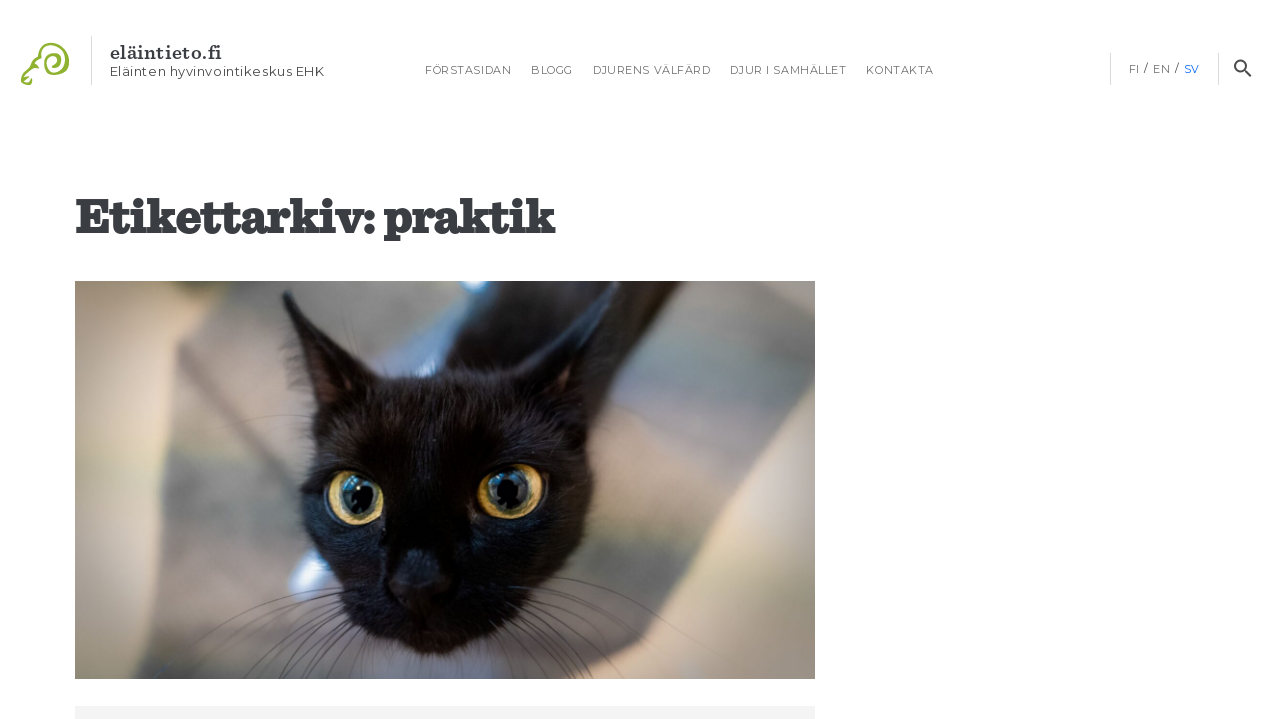

--- FILE ---
content_type: text/html; charset=UTF-8
request_url: https://www.elaintieto.fi/tag/praktik-sv/?lang=sv
body_size: 11503
content:
<!DOCTYPE html>
<!--[if IE 7]>
<html class="ie ie7" lang="sv-SE">
<![endif]-->
<!--[if IE 8]>
<html class="ie ie8" lang="sv-SE">
<![endif]-->
<!--[if !(IE 7) & !(IE 8)]><!-->
<html lang="sv-SE">
<!--<![endif]-->
<head>
	<!-- Google tag (gtag.js) -->
	<script async src="https://www.googletagmanager.com/gtag/js?id=G-C2S4QXJHCP"></script>
	<script>
		window.dataLayer = window.dataLayer || [];
		function gtag(){dataLayer.push(arguments);}
		gtag('js', new Date());

		gtag('config', 'G-C2S4QXJHCP');

	</script>
	<meta charset="UTF-8">
	<meta name="viewport" content="width=device-width">
	<title>praktik arkistot - Eläintieto.fi</title>
	<link rel="profile" href="http://gmpg.org/xfn/11">
	<link rel="pingback" href="https://www.elaintieto.fi/xmlrpc.php">

	<link rel="stylesheet" type="text/css" href="//cdn.jsdelivr.net/npm/slick-carousel@1.8.1/slick/slick.css"/>
	<link rel="stylesheet" type="text/css" href="//cdn.jsdelivr.net/npm/slick-carousel@1.8.1/slick/slick-theme.css"/>

	<link rel="shortcut icon" href="https://www.elaintieto.fi/wp-content/themes/elaintieto/favicon.ico" />

	<!--[if lt IE 9]>
	<script src="https://www.elaintieto.fi/wp-content/themes/elaintieto/js/html5.js"></script>
	<![endif]-->
	<meta name='robots' content='index, follow, max-image-preview:large, max-snippet:-1, max-video-preview:-1' />
	<style>img:is([sizes="auto" i], [sizes^="auto," i]) { contain-intrinsic-size: 3000px 1500px }</style>
	<link rel="alternate" hreflang="fi" href="https://www.elaintieto.fi/tag/praktik/" />
<link rel="alternate" hreflang="sv-se" href="https://www.elaintieto.fi/tag/praktik-sv/?lang=sv" />
<link rel="alternate" hreflang="x-default" href="https://www.elaintieto.fi/tag/praktik/" />

	<!-- This site is optimized with the Yoast SEO Premium plugin v24.6 (Yoast SEO v26.7) - https://yoast.com/wordpress/plugins/seo/ -->
	<link rel="canonical" href="https://www.elaintieto.fi/tag/praktik-sv/?lang=sv" />
	<meta property="og:locale" content="sv_SE" />
	<meta property="og:type" content="article" />
	<meta property="og:title" content="praktik" />
	<meta property="og:url" content="https://www.elaintieto.fi/tag/praktik-sv/?lang=sv" />
	<meta property="og:site_name" content="Eläintieto.fi" />
	<meta name="twitter:card" content="summary_large_image" />
	<meta name="twitter:site" content="@Ehkeskus" />
	<script type="application/ld+json" class="yoast-schema-graph">{"@context":"https://schema.org","@graph":[{"@type":"CollectionPage","@id":"https://www.elaintieto.fi/tag/praktik-sv/?lang=sv","url":"https://www.elaintieto.fi/tag/praktik-sv/?lang=sv","name":"praktik arkistot - Eläintieto.fi","isPartOf":{"@id":"https://www.elaintieto.fi/#website"},"primaryImageOfPage":{"@id":"https://www.elaintieto.fi/tag/praktik-sv/?lang=sv#primaryimage"},"image":{"@id":"https://www.elaintieto.fi/tag/praktik-sv/?lang=sv#primaryimage"},"thumbnailUrl":"https://www.elaintieto.fi/wp-content/uploads/2024/02/kisu-blogiin-scaled.jpg","breadcrumb":{"@id":"https://www.elaintieto.fi/tag/praktik-sv/?lang=sv#breadcrumb"},"inLanguage":"sv-SE"},{"@type":"ImageObject","inLanguage":"sv-SE","@id":"https://www.elaintieto.fi/tag/praktik-sv/?lang=sv#primaryimage","url":"https://www.elaintieto.fi/wp-content/uploads/2024/02/kisu-blogiin-scaled.jpg","contentUrl":"https://www.elaintieto.fi/wp-content/uploads/2024/02/kisu-blogiin-scaled.jpg","width":2560,"height":1377,"caption":"vi söker en praktikant; en katt tittar på"},{"@type":"BreadcrumbList","@id":"https://www.elaintieto.fi/tag/praktik-sv/?lang=sv#breadcrumb","itemListElement":[{"@type":"ListItem","position":1,"name":"Home","item":"https://www.elaintieto.fi/?lang=sv"},{"@type":"ListItem","position":2,"name":"praktik"}]},{"@type":"WebSite","@id":"https://www.elaintieto.fi/#website","url":"https://www.elaintieto.fi/","name":"Eläintieto.fi","description":"Eläintieto.fi - information om djur som människan använder ur djurvälfärdssynpunkt","potentialAction":[{"@type":"SearchAction","target":{"@type":"EntryPoint","urlTemplate":"https://www.elaintieto.fi/?s={search_term_string}"},"query-input":{"@type":"PropertyValueSpecification","valueRequired":true,"valueName":"search_term_string"}}],"inLanguage":"sv-SE"}]}</script>
	<!-- / Yoast SEO Premium plugin. -->


<link rel="alternate" type="application/rss+xml" title="Eläintieto.fi &raquo; Webbflöde" href="https://www.elaintieto.fi/feed/?lang=sv" />
<link rel="alternate" type="application/rss+xml" title="Eläintieto.fi &raquo; Kommentarsflöde" href="https://www.elaintieto.fi/comments/feed/?lang=sv" />
<link rel="alternate" type="application/rss+xml" title="Eläintieto.fi &raquo; etikettflöde för praktik" href="https://www.elaintieto.fi/tag/praktik-sv/?lang=sv/feed/" />
<script type="text/javascript">
/* <![CDATA[ */
window._wpemojiSettings = {"baseUrl":"https:\/\/s.w.org\/images\/core\/emoji\/15.0.3\/72x72\/","ext":".png","svgUrl":"https:\/\/s.w.org\/images\/core\/emoji\/15.0.3\/svg\/","svgExt":".svg","source":{"concatemoji":"https:\/\/www.elaintieto.fi\/wp-includes\/js\/wp-emoji-release.min.js?ver=6.7.4"}};
/*! This file is auto-generated */
!function(i,n){var o,s,e;function c(e){try{var t={supportTests:e,timestamp:(new Date).valueOf()};sessionStorage.setItem(o,JSON.stringify(t))}catch(e){}}function p(e,t,n){e.clearRect(0,0,e.canvas.width,e.canvas.height),e.fillText(t,0,0);var t=new Uint32Array(e.getImageData(0,0,e.canvas.width,e.canvas.height).data),r=(e.clearRect(0,0,e.canvas.width,e.canvas.height),e.fillText(n,0,0),new Uint32Array(e.getImageData(0,0,e.canvas.width,e.canvas.height).data));return t.every(function(e,t){return e===r[t]})}function u(e,t,n){switch(t){case"flag":return n(e,"\ud83c\udff3\ufe0f\u200d\u26a7\ufe0f","\ud83c\udff3\ufe0f\u200b\u26a7\ufe0f")?!1:!n(e,"\ud83c\uddfa\ud83c\uddf3","\ud83c\uddfa\u200b\ud83c\uddf3")&&!n(e,"\ud83c\udff4\udb40\udc67\udb40\udc62\udb40\udc65\udb40\udc6e\udb40\udc67\udb40\udc7f","\ud83c\udff4\u200b\udb40\udc67\u200b\udb40\udc62\u200b\udb40\udc65\u200b\udb40\udc6e\u200b\udb40\udc67\u200b\udb40\udc7f");case"emoji":return!n(e,"\ud83d\udc26\u200d\u2b1b","\ud83d\udc26\u200b\u2b1b")}return!1}function f(e,t,n){var r="undefined"!=typeof WorkerGlobalScope&&self instanceof WorkerGlobalScope?new OffscreenCanvas(300,150):i.createElement("canvas"),a=r.getContext("2d",{willReadFrequently:!0}),o=(a.textBaseline="top",a.font="600 32px Arial",{});return e.forEach(function(e){o[e]=t(a,e,n)}),o}function t(e){var t=i.createElement("script");t.src=e,t.defer=!0,i.head.appendChild(t)}"undefined"!=typeof Promise&&(o="wpEmojiSettingsSupports",s=["flag","emoji"],n.supports={everything:!0,everythingExceptFlag:!0},e=new Promise(function(e){i.addEventListener("DOMContentLoaded",e,{once:!0})}),new Promise(function(t){var n=function(){try{var e=JSON.parse(sessionStorage.getItem(o));if("object"==typeof e&&"number"==typeof e.timestamp&&(new Date).valueOf()<e.timestamp+604800&&"object"==typeof e.supportTests)return e.supportTests}catch(e){}return null}();if(!n){if("undefined"!=typeof Worker&&"undefined"!=typeof OffscreenCanvas&&"undefined"!=typeof URL&&URL.createObjectURL&&"undefined"!=typeof Blob)try{var e="postMessage("+f.toString()+"("+[JSON.stringify(s),u.toString(),p.toString()].join(",")+"));",r=new Blob([e],{type:"text/javascript"}),a=new Worker(URL.createObjectURL(r),{name:"wpTestEmojiSupports"});return void(a.onmessage=function(e){c(n=e.data),a.terminate(),t(n)})}catch(e){}c(n=f(s,u,p))}t(n)}).then(function(e){for(var t in e)n.supports[t]=e[t],n.supports.everything=n.supports.everything&&n.supports[t],"flag"!==t&&(n.supports.everythingExceptFlag=n.supports.everythingExceptFlag&&n.supports[t]);n.supports.everythingExceptFlag=n.supports.everythingExceptFlag&&!n.supports.flag,n.DOMReady=!1,n.readyCallback=function(){n.DOMReady=!0}}).then(function(){return e}).then(function(){var e;n.supports.everything||(n.readyCallback(),(e=n.source||{}).concatemoji?t(e.concatemoji):e.wpemoji&&e.twemoji&&(t(e.twemoji),t(e.wpemoji)))}))}((window,document),window._wpemojiSettings);
/* ]]> */
</script>
<style id='wp-emoji-styles-inline-css' type='text/css'>

	img.wp-smiley, img.emoji {
		display: inline !important;
		border: none !important;
		box-shadow: none !important;
		height: 1em !important;
		width: 1em !important;
		margin: 0 0.07em !important;
		vertical-align: -0.1em !important;
		background: none !important;
		padding: 0 !important;
	}
</style>
<link rel='stylesheet' id='wp-block-library-css' href='https://www.elaintieto.fi/wp-includes/css/dist/block-library/style.min.css?ver=6.7.4' type='text/css' media='all' />
<style id='classic-theme-styles-inline-css' type='text/css'>
/*! This file is auto-generated */
.wp-block-button__link{color:#fff;background-color:#32373c;border-radius:9999px;box-shadow:none;text-decoration:none;padding:calc(.667em + 2px) calc(1.333em + 2px);font-size:1.125em}.wp-block-file__button{background:#32373c;color:#fff;text-decoration:none}
</style>
<style id='global-styles-inline-css' type='text/css'>
:root{--wp--preset--aspect-ratio--square: 1;--wp--preset--aspect-ratio--4-3: 4/3;--wp--preset--aspect-ratio--3-4: 3/4;--wp--preset--aspect-ratio--3-2: 3/2;--wp--preset--aspect-ratio--2-3: 2/3;--wp--preset--aspect-ratio--16-9: 16/9;--wp--preset--aspect-ratio--9-16: 9/16;--wp--preset--color--black: #000000;--wp--preset--color--cyan-bluish-gray: #abb8c3;--wp--preset--color--white: #ffffff;--wp--preset--color--pale-pink: #f78da7;--wp--preset--color--vivid-red: #cf2e2e;--wp--preset--color--luminous-vivid-orange: #ff6900;--wp--preset--color--luminous-vivid-amber: #fcb900;--wp--preset--color--light-green-cyan: #7bdcb5;--wp--preset--color--vivid-green-cyan: #00d084;--wp--preset--color--pale-cyan-blue: #8ed1fc;--wp--preset--color--vivid-cyan-blue: #0693e3;--wp--preset--color--vivid-purple: #9b51e0;--wp--preset--gradient--vivid-cyan-blue-to-vivid-purple: linear-gradient(135deg,rgba(6,147,227,1) 0%,rgb(155,81,224) 100%);--wp--preset--gradient--light-green-cyan-to-vivid-green-cyan: linear-gradient(135deg,rgb(122,220,180) 0%,rgb(0,208,130) 100%);--wp--preset--gradient--luminous-vivid-amber-to-luminous-vivid-orange: linear-gradient(135deg,rgba(252,185,0,1) 0%,rgba(255,105,0,1) 100%);--wp--preset--gradient--luminous-vivid-orange-to-vivid-red: linear-gradient(135deg,rgba(255,105,0,1) 0%,rgb(207,46,46) 100%);--wp--preset--gradient--very-light-gray-to-cyan-bluish-gray: linear-gradient(135deg,rgb(238,238,238) 0%,rgb(169,184,195) 100%);--wp--preset--gradient--cool-to-warm-spectrum: linear-gradient(135deg,rgb(74,234,220) 0%,rgb(151,120,209) 20%,rgb(207,42,186) 40%,rgb(238,44,130) 60%,rgb(251,105,98) 80%,rgb(254,248,76) 100%);--wp--preset--gradient--blush-light-purple: linear-gradient(135deg,rgb(255,206,236) 0%,rgb(152,150,240) 100%);--wp--preset--gradient--blush-bordeaux: linear-gradient(135deg,rgb(254,205,165) 0%,rgb(254,45,45) 50%,rgb(107,0,62) 100%);--wp--preset--gradient--luminous-dusk: linear-gradient(135deg,rgb(255,203,112) 0%,rgb(199,81,192) 50%,rgb(65,88,208) 100%);--wp--preset--gradient--pale-ocean: linear-gradient(135deg,rgb(255,245,203) 0%,rgb(182,227,212) 50%,rgb(51,167,181) 100%);--wp--preset--gradient--electric-grass: linear-gradient(135deg,rgb(202,248,128) 0%,rgb(113,206,126) 100%);--wp--preset--gradient--midnight: linear-gradient(135deg,rgb(2,3,129) 0%,rgb(40,116,252) 100%);--wp--preset--font-size--small: 13px;--wp--preset--font-size--medium: 20px;--wp--preset--font-size--large: 36px;--wp--preset--font-size--x-large: 42px;--wp--preset--spacing--20: 0.44rem;--wp--preset--spacing--30: 0.67rem;--wp--preset--spacing--40: 1rem;--wp--preset--spacing--50: 1.5rem;--wp--preset--spacing--60: 2.25rem;--wp--preset--spacing--70: 3.38rem;--wp--preset--spacing--80: 5.06rem;--wp--preset--shadow--natural: 6px 6px 9px rgba(0, 0, 0, 0.2);--wp--preset--shadow--deep: 12px 12px 50px rgba(0, 0, 0, 0.4);--wp--preset--shadow--sharp: 6px 6px 0px rgba(0, 0, 0, 0.2);--wp--preset--shadow--outlined: 6px 6px 0px -3px rgba(255, 255, 255, 1), 6px 6px rgba(0, 0, 0, 1);--wp--preset--shadow--crisp: 6px 6px 0px rgba(0, 0, 0, 1);}:where(.is-layout-flex){gap: 0.5em;}:where(.is-layout-grid){gap: 0.5em;}body .is-layout-flex{display: flex;}.is-layout-flex{flex-wrap: wrap;align-items: center;}.is-layout-flex > :is(*, div){margin: 0;}body .is-layout-grid{display: grid;}.is-layout-grid > :is(*, div){margin: 0;}:where(.wp-block-columns.is-layout-flex){gap: 2em;}:where(.wp-block-columns.is-layout-grid){gap: 2em;}:where(.wp-block-post-template.is-layout-flex){gap: 1.25em;}:where(.wp-block-post-template.is-layout-grid){gap: 1.25em;}.has-black-color{color: var(--wp--preset--color--black) !important;}.has-cyan-bluish-gray-color{color: var(--wp--preset--color--cyan-bluish-gray) !important;}.has-white-color{color: var(--wp--preset--color--white) !important;}.has-pale-pink-color{color: var(--wp--preset--color--pale-pink) !important;}.has-vivid-red-color{color: var(--wp--preset--color--vivid-red) !important;}.has-luminous-vivid-orange-color{color: var(--wp--preset--color--luminous-vivid-orange) !important;}.has-luminous-vivid-amber-color{color: var(--wp--preset--color--luminous-vivid-amber) !important;}.has-light-green-cyan-color{color: var(--wp--preset--color--light-green-cyan) !important;}.has-vivid-green-cyan-color{color: var(--wp--preset--color--vivid-green-cyan) !important;}.has-pale-cyan-blue-color{color: var(--wp--preset--color--pale-cyan-blue) !important;}.has-vivid-cyan-blue-color{color: var(--wp--preset--color--vivid-cyan-blue) !important;}.has-vivid-purple-color{color: var(--wp--preset--color--vivid-purple) !important;}.has-black-background-color{background-color: var(--wp--preset--color--black) !important;}.has-cyan-bluish-gray-background-color{background-color: var(--wp--preset--color--cyan-bluish-gray) !important;}.has-white-background-color{background-color: var(--wp--preset--color--white) !important;}.has-pale-pink-background-color{background-color: var(--wp--preset--color--pale-pink) !important;}.has-vivid-red-background-color{background-color: var(--wp--preset--color--vivid-red) !important;}.has-luminous-vivid-orange-background-color{background-color: var(--wp--preset--color--luminous-vivid-orange) !important;}.has-luminous-vivid-amber-background-color{background-color: var(--wp--preset--color--luminous-vivid-amber) !important;}.has-light-green-cyan-background-color{background-color: var(--wp--preset--color--light-green-cyan) !important;}.has-vivid-green-cyan-background-color{background-color: var(--wp--preset--color--vivid-green-cyan) !important;}.has-pale-cyan-blue-background-color{background-color: var(--wp--preset--color--pale-cyan-blue) !important;}.has-vivid-cyan-blue-background-color{background-color: var(--wp--preset--color--vivid-cyan-blue) !important;}.has-vivid-purple-background-color{background-color: var(--wp--preset--color--vivid-purple) !important;}.has-black-border-color{border-color: var(--wp--preset--color--black) !important;}.has-cyan-bluish-gray-border-color{border-color: var(--wp--preset--color--cyan-bluish-gray) !important;}.has-white-border-color{border-color: var(--wp--preset--color--white) !important;}.has-pale-pink-border-color{border-color: var(--wp--preset--color--pale-pink) !important;}.has-vivid-red-border-color{border-color: var(--wp--preset--color--vivid-red) !important;}.has-luminous-vivid-orange-border-color{border-color: var(--wp--preset--color--luminous-vivid-orange) !important;}.has-luminous-vivid-amber-border-color{border-color: var(--wp--preset--color--luminous-vivid-amber) !important;}.has-light-green-cyan-border-color{border-color: var(--wp--preset--color--light-green-cyan) !important;}.has-vivid-green-cyan-border-color{border-color: var(--wp--preset--color--vivid-green-cyan) !important;}.has-pale-cyan-blue-border-color{border-color: var(--wp--preset--color--pale-cyan-blue) !important;}.has-vivid-cyan-blue-border-color{border-color: var(--wp--preset--color--vivid-cyan-blue) !important;}.has-vivid-purple-border-color{border-color: var(--wp--preset--color--vivid-purple) !important;}.has-vivid-cyan-blue-to-vivid-purple-gradient-background{background: var(--wp--preset--gradient--vivid-cyan-blue-to-vivid-purple) !important;}.has-light-green-cyan-to-vivid-green-cyan-gradient-background{background: var(--wp--preset--gradient--light-green-cyan-to-vivid-green-cyan) !important;}.has-luminous-vivid-amber-to-luminous-vivid-orange-gradient-background{background: var(--wp--preset--gradient--luminous-vivid-amber-to-luminous-vivid-orange) !important;}.has-luminous-vivid-orange-to-vivid-red-gradient-background{background: var(--wp--preset--gradient--luminous-vivid-orange-to-vivid-red) !important;}.has-very-light-gray-to-cyan-bluish-gray-gradient-background{background: var(--wp--preset--gradient--very-light-gray-to-cyan-bluish-gray) !important;}.has-cool-to-warm-spectrum-gradient-background{background: var(--wp--preset--gradient--cool-to-warm-spectrum) !important;}.has-blush-light-purple-gradient-background{background: var(--wp--preset--gradient--blush-light-purple) !important;}.has-blush-bordeaux-gradient-background{background: var(--wp--preset--gradient--blush-bordeaux) !important;}.has-luminous-dusk-gradient-background{background: var(--wp--preset--gradient--luminous-dusk) !important;}.has-pale-ocean-gradient-background{background: var(--wp--preset--gradient--pale-ocean) !important;}.has-electric-grass-gradient-background{background: var(--wp--preset--gradient--electric-grass) !important;}.has-midnight-gradient-background{background: var(--wp--preset--gradient--midnight) !important;}.has-small-font-size{font-size: var(--wp--preset--font-size--small) !important;}.has-medium-font-size{font-size: var(--wp--preset--font-size--medium) !important;}.has-large-font-size{font-size: var(--wp--preset--font-size--large) !important;}.has-x-large-font-size{font-size: var(--wp--preset--font-size--x-large) !important;}
:where(.wp-block-post-template.is-layout-flex){gap: 1.25em;}:where(.wp-block-post-template.is-layout-grid){gap: 1.25em;}
:where(.wp-block-columns.is-layout-flex){gap: 2em;}:where(.wp-block-columns.is-layout-grid){gap: 2em;}
:root :where(.wp-block-pullquote){font-size: 1.5em;line-height: 1.6;}
</style>
<link rel='stylesheet' id='contact-form-7-css' href='https://www.elaintieto.fi/wp-content/plugins/contact-form-7/includes/css/styles.css?ver=6.1.4' type='text/css' media='all' />
<link rel='stylesheet' id='eme-jquery-timepicker-css' href='https://www.elaintieto.fi/wp-content/plugins/events-made-easy/js/jquery-timepicker/jquery.timepicker.min.css?ver=6.7.4' type='text/css' media='all' />
<link rel='stylesheet' id='eme-jquery-fdatepicker-css' href='https://www.elaintieto.fi/wp-content/plugins/events-made-easy/js/fdatepicker/css/fdatepicker.min.css?ver=6.7.4' type='text/css' media='all' />
<link rel='stylesheet' id='eme-jquery-ui-css-css' href='https://www.elaintieto.fi/wp-content/plugins/events-made-easy/css/jquery-ui-theme-smoothness-1.11.3/jquery-ui.min.css?ver=6.7.4' type='text/css' media='all' />
<link rel='stylesheet' id='eme-jquery-ui-autocomplete-css' href='https://www.elaintieto.fi/wp-content/plugins/events-made-easy/css/jquery.autocomplete.css?ver=6.7.4' type='text/css' media='all' />
<link rel='stylesheet' id='eme-jquery-select2-css-css' href='https://www.elaintieto.fi/wp-content/plugins/events-made-easy/js/jquery-select2/select2-4.1.0-rc.0/dist/css/select2.min.css?ver=6.7.4' type='text/css' media='all' />
<link rel='stylesheet' id='eme_textsec-css' href='https://www.elaintieto.fi/wp-content/plugins/events-made-easy/css/text-security/text-security-disc.css?ver=6.7.4' type='text/css' media='all' />
<link rel='stylesheet' id='eme_stylesheet-css' href='https://www.elaintieto.fi/wp-content/plugins/events-made-easy/css/eme.css?ver=6.7.4' type='text/css' media='all' />
<link rel='stylesheet' id='eme-leaflet-css-css' href='https://www.elaintieto.fi/wp-content/plugins/events-made-easy/js/leaflet-1.7.1/leaflet.css?ver=6.7.4' type='text/css' media='all' />
<link rel='stylesheet' id='wp-ada-compliance-styles-css' href='https://www.elaintieto.fi/wp-content/plugins/wp-ada-compliance-check-basic/styles.css?ver=1767422541' type='text/css' media='all' />
<link rel='stylesheet' id='wpml-legacy-horizontal-list-0-css' href='https://www.elaintieto.fi/wp-content/plugins/sitepress-multilingual-cms/templates/language-switchers/legacy-list-horizontal/style.min.css?ver=1' type='text/css' media='all' />
<style id='wpml-legacy-horizontal-list-0-inline-css' type='text/css'>
.wpml-ls-statics-shortcode_actions{background-color:#ffffff;}.wpml-ls-statics-shortcode_actions, .wpml-ls-statics-shortcode_actions .wpml-ls-sub-menu, .wpml-ls-statics-shortcode_actions a {border-color:#cdcdcd;}.wpml-ls-statics-shortcode_actions a, .wpml-ls-statics-shortcode_actions .wpml-ls-sub-menu a, .wpml-ls-statics-shortcode_actions .wpml-ls-sub-menu a:link, .wpml-ls-statics-shortcode_actions li:not(.wpml-ls-current-language) .wpml-ls-link, .wpml-ls-statics-shortcode_actions li:not(.wpml-ls-current-language) .wpml-ls-link:link {color:#444444;background-color:#ffffff;}.wpml-ls-statics-shortcode_actions .wpml-ls-sub-menu a:hover,.wpml-ls-statics-shortcode_actions .wpml-ls-sub-menu a:focus, .wpml-ls-statics-shortcode_actions .wpml-ls-sub-menu a:link:hover, .wpml-ls-statics-shortcode_actions .wpml-ls-sub-menu a:link:focus {color:#000000;background-color:#eeeeee;}.wpml-ls-statics-shortcode_actions .wpml-ls-current-language > a {color:#444444;background-color:#ffffff;}.wpml-ls-statics-shortcode_actions .wpml-ls-current-language:hover>a, .wpml-ls-statics-shortcode_actions .wpml-ls-current-language>a:focus {color:#000000;background-color:#eeeeee;}
</style>
<link rel='stylesheet' id='genericons-css' href='https://www.elaintieto.fi/wp-content/themes/elaintieto/genericons/genericons.css?ver=3.03' type='text/css' media='all' />
<link rel='stylesheet' id='twentythirteen-style-css' href='https://www.elaintieto.fi/wp-content/themes/elaintieto/style.css?ver=20220421_v1' type='text/css' media='all' />
<!--[if lt IE 9]>
<link rel='stylesheet' id='twentythirteen-ie-css' href='https://www.elaintieto.fi/wp-content/themes/elaintieto/css/ie.css?ver=6.7.4' type='text/css' media='all' />
<![endif]-->
<link rel='stylesheet' id='heateor_sss_frontend_css-css' href='https://www.elaintieto.fi/wp-content/plugins/sassy-social-share/public/css/sassy-social-share-public.css?ver=3.3.79' type='text/css' media='all' />
<style id='heateor_sss_frontend_css-inline-css' type='text/css'>
.heateor_sss_button_instagram span.heateor_sss_svg,a.heateor_sss_instagram span.heateor_sss_svg{background:radial-gradient(circle at 30% 107%,#fdf497 0,#fdf497 5%,#fd5949 45%,#d6249f 60%,#285aeb 90%)}.heateor_sss_horizontal_sharing .heateor_sss_svg,.heateor_sss_standard_follow_icons_container .heateor_sss_svg{color:#fff;border-width:0px;border-style:solid;border-color:transparent}.heateor_sss_horizontal_sharing .heateorSssTCBackground{color:#666}.heateor_sss_horizontal_sharing span.heateor_sss_svg:hover,.heateor_sss_standard_follow_icons_container span.heateor_sss_svg:hover{border-color:transparent;}.heateor_sss_vertical_sharing span.heateor_sss_svg,.heateor_sss_floating_follow_icons_container span.heateor_sss_svg{color:#fff;border-width:0px;border-style:solid;border-color:transparent;}.heateor_sss_vertical_sharing .heateorSssTCBackground{color:#666;}.heateor_sss_vertical_sharing span.heateor_sss_svg:hover,.heateor_sss_floating_follow_icons_container span.heateor_sss_svg:hover{border-color:transparent;}div.heateor_sss_horizontal_sharing .heateor_sss_square_count{display: block}div.heateor_sss_vertical_sharing svg{height:70%;margin-top:6px}div.heateor_sss_vertical_sharing .heateor_sss_square_count{line-height:15.2px;}@media screen and (max-width:783px) {.heateor_sss_vertical_sharing{display:none!important}}
</style>
<link rel='stylesheet' id='tablepress-default-css' href='https://www.elaintieto.fi/wp-content/plugins/tablepress/css/build/default.css?ver=3.0.4' type='text/css' media='all' />
<script type="text/javascript" src="https://www.elaintieto.fi/wp-includes/js/jquery/jquery.min.js?ver=3.7.1" id="jquery-core-js"></script>
<script type="text/javascript" src="https://www.elaintieto.fi/wp-includes/js/jquery/jquery-migrate.min.js?ver=3.4.1" id="jquery-migrate-js"></script>
<link rel="https://api.w.org/" href="https://www.elaintieto.fi/wp-json/" /><link rel="alternate" title="JSON" type="application/json" href="https://www.elaintieto.fi/wp-json/wp/v2/tags/1684" /><link rel="EditURI" type="application/rsd+xml" title="RSD" href="https://www.elaintieto.fi/xmlrpc.php?rsd" />
<meta name="generator" content="WordPress 6.7.4" />
<meta name="generator" content="WPML ver:4.8.6 stt:1,18,52;" />
		<style type="text/css" id="wp-custom-css">
			body p:empty::before {
    content: none;
}		</style>
		
	<script>
			</script>
</head>

<body class="archive tag tag-praktik-sv tag-1684">
	<a class="skip-to-content-link button" href="#primary">
		Siirry sisältöön	</a>

	<!-- facebook page plugin -->
	<div id="fb-root"></div>
	<script>(function(d, s, id) {
	  var js, fjs = d.getElementsByTagName(s)[0];
	  if (d.getElementById(id)) return;
	  js = d.createElement(s); js.id = id;
	  js.src = "//connect.facebook.net/en_GB/sdk.js#xfbml=1&version=v2.5";
	  fjs.parentNode.insertBefore(js, fjs);
	}(document, 'script', 'facebook-jssdk'));</script>
	<!-- // facebook page plugin -->

	<div id="search-modal" class="search-modal">
		<button type="button" class="close" aria-label="Sulje haku">×</button>
		<form role="search" method="get" class="search-form" action="https://www.elaintieto.fi/?lang=sv">
	<input 
		type="search"
		id="search-box"
		class="search-box"
		placeholder="Sök …"
		value=""
		name="s"
		aria-label="Sök efter:"
		title="Sök efter:"
		autocomplete="off"
	/>
	<button type="submit" class="button">Sök</button>
<input type='hidden' name='lang' value='sv' /></form>	</div>

	<div id="site" class="site">
		<header id="header" class="header row">
        	<div class="header-wrap no-gutter">
        			<a href="https://www.elaintieto.fi/?lang=sv" aria-label="Siirry etusivulle" title="Eläintieto.fi" rel="home" class="home-link compact">
        				<img class="site-logo" src="https://www.elaintieto.fi/wp-content/themes/elaintieto/images/ehk-symbol.png" alt="Eläinten hyvinvointikeskus" aria-hidden="true"  tabindex="-1" />
        				<div class="site-name-wrap" aria-hidden="true" tabindex="-1">
        					<div class="site-name">Eläintieto.fi</div>
        					<div class="site-short-desc">Eläinten hyvinvointikeskus EHK</div>        					
        				</div>
					</a>
					        			<div id="header-nav" class="nav-container clearfix" style="">
    					<nav class="top-nav navbar-nav" role="navigation" aria-label="Päävalikko">
							<button type="button" class="navbar-toggle collapsed" data-toggle="collapse" data-target="#primary-menu" aria-expanded="false" aria-controls="primary-menu">
					            <span class="sr-only">Toggle navigation</span>
					            <span class="icon-bar"></span>
					            <span class="icon-bar"></span>
					            <span class="icon-bar"></span>
					        </button>

					        <button type="button" class="close-navbar collapsed" data-toggle="collapse" data-target="#primary-menu" aria-expanded="false" aria-controls="primary-menu">×</button>

					        <div id="primary-menu" class="collapse navbar-collapse"><ul id="menu-menu-ruotsi" class="nav navbar-nav"><li id="menu-item-979" class="menu-item menu-item-type-post_type menu-item-object-page menu-item-home menu-item-979"><a title="Förstasidan" href="https://www.elaintieto.fi/?lang=sv">Förstasidan</a></li>
<li id="menu-item-10546" class="menu-item menu-item-type-taxonomy menu-item-object-category menu-item-10546"><a title="Blogg" href="https://www.elaintieto.fi/blogg/?lang=sv">Blogg</a></li>
<li id="menu-item-10715" class="menu-item menu-item-type-taxonomy menu-item-object-category menu-item-10715"><a title="Djurens välfärd" href="https://www.elaintieto.fi/djurens-valfard/?lang=sv">Djurens välfärd</a></li>
<li id="menu-item-10716" class="menu-item menu-item-type-taxonomy menu-item-object-category menu-item-10716"><a title="Djur i samhället" href="https://www.elaintieto.fi/djur-i-samhallet/?lang=sv">Djur i samhället</a></li>
<li id="menu-item-976" class="menu-item menu-item-type-post_type menu-item-object-page menu-item-976"><a title="Kontakta" href="https://www.elaintieto.fi/kontakta/?lang=sv">Kontakta</a></li>
</ul></div>						</nav>
					</div>
				<div class="language-selector-wrap">
					<ul class="language-selector"><li><a href="https://www.elaintieto.fi/tag/praktik/" class="">fi</a></li><li><a href="https://www.elaintieto.fi/?lang=en" class="">en</a></li><li><a href="https://www.elaintieto.fi/tag/praktik-sv/?lang=sv" class="selected">sv</a></li></ul>				</div>
				<div class="search-wrap">
					<button class="search-submit" id="open-search" title="Sök"><span class="hide-text">Sök</span></button>
				</div>
		        
        	</div>
        </header>

        <div class="site-main row">
        	<div class="no-gutter">

        		<!-- show carousel on front page -->
        		
        		
	<!-- <div id="primary" class="content-area" role="main">
		<div id="content" class="site-content"> -->
	<div id="primary" role="main">
		<div id="content" class="main-content clearfix">
			<div class="row">
				<div class="col-sm-8">

											<header class="archive-header">
							<h1 class="entry-title">Etikettarkiv: praktik</h1>

													</header><!-- .archive-header -->

																			
<article id="post-10222" class="article-list-item blogi no-gutter clearfix has-image">
	<div class="article-list-item-wrap col-sm-10 pull-right">
					<figure>
				<a href="https://www.elaintieto.fi/blogg/flytande-med-tiktok-och-intresserad-av-djurvarfard-djurens-valfardscentral-soker-en-praktikant-sok-till-oss/?lang=sv"><img width="2560" height="1377" src="https://www.elaintieto.fi/wp-content/uploads/2024/02/kisu-blogiin-scaled.jpg" class="attachment-post-thumbnail size-post-thumbnail wp-post-image" alt="vi söker en praktikant; en katt tittar på" decoding="async" fetchpriority="high" srcset="https://www.elaintieto.fi/wp-content/uploads/2024/02/kisu-blogiin-scaled.jpg 2560w, https://www.elaintieto.fi/wp-content/uploads/2024/02/kisu-blogiin-300x161.jpg 300w, https://www.elaintieto.fi/wp-content/uploads/2024/02/kisu-blogiin-1024x551.jpg 1024w, https://www.elaintieto.fi/wp-content/uploads/2024/02/kisu-blogiin-1536x826.jpg 1536w, https://www.elaintieto.fi/wp-content/uploads/2024/02/kisu-blogiin-2048x1102.jpg 2048w" sizes="(max-width: 2560px) 100vw, 2560px" title="Foto: Olli Leino" /></a>
			</figure>
				<div class="section">
			<header>
				<a href="https://www.elaintieto.fi/blogg/flytande-med-tiktok-och-intresserad-av-djurvarfard-djurens-valfardscentral-soker-en-praktikant-sok-till-oss/?lang=sv" class="post-list-link">
					<h2 class="list-item-title">Flytande med TikTok och intresserad av djurvärfärd? Djurens välfärdscentral söker en praktikant – sök till oss!</h2>
				</a>
				<div class="article-info">
					<time>måndag 05.02.2024</time> / <span class="author">Tiina Kauppinen</span>
				</div>
			</header>
		
			<p><p>Är du en studerande intresserad av djurens välfärd? Har studerat kommunikation och djurs välbefinnande? Van att använda sociala medier, speciellt TikTok, och flytande i båda finska och svenska? Sök till oss! Vi erbjudar en två monaders praktikperiod med motiverande arbete inom djurens välfärd. Arbetsuppgifter Djurens välfärdscentral (EHK) är en utsiktsplats för en studerande som är&#8230;</p>
</p>

			<a href="https://www.elaintieto.fi/blogg/flytande-med-tiktok-och-intresserad-av-djurvarfard-djurens-valfardscentral-soker-en-praktikant-sok-till-oss/?lang=sv" aria-label="Läs mer: Flytande med TikTok och intresserad av djurvärfärd? Djurens välfärdscentral söker en praktikant – sök till oss!">Läs mer</a>
		</div>
	</div>
</article>
						
						
										
				</div>
							</div>

		</div><!-- #content -->
	</div><!-- #primary -->

			</div>
		</div>
		<footer id="site-footer" class="footer">
			<div class="footer-wrap">
	        	<img class="footer-logo" src="https://www.elaintieto.fi/wp-content/themes/elaintieto/images/footer-logo.jpg" alt="Eläinten hyvinvointikeskus" />
	        </div>
	        <div class="footer-content">
        		<div><div class="textwidget"><p style="text-align: center;"><span class="jCAhz ChMk0b"><span class="ryNqvb">Vi använder webbkakor för att förbättra användbarheten av vår webbsida.</span></span> <span class="jCAhz ChMk0b"><span class="ryNqvb">Genom att använda webbsidan accepterar du användningen av webbkakor.</span></span></p>
<p style="text-align: center;"><a href="https://www.elaintieto.fi/integritetsmeddelande-djurens-valfardscentral-i-finland/?lang=sv" target="_blank" rel="noopener">Integritetsmeddelande</a> - <a href="https://www.elaintieto.fi/tillganglighetsutlatande-for-djurens-valfardscentral-i-finland/?lang=sv" target="_blank" rel="noopener">Tillgänglighetsutlåtande</a> - <a href="https://www.elaintieto.fi/kontakta/?lang=sv" target="_blank" rel="noopener">Kontakta</a></p>
</div></div>        	</div>
		</footer>
	</div>


	<!-- jQuery (necessary for Bootstrap's JavaScript plugins) -->
    <script src="https://ajax.googleapis.com/ajax/libs/jquery/1.11.3/jquery.min.js"></script>
	<!-- Latest compiled and minified JavaScript -->
	<script src="https://www.elaintieto.fi/wp-content/themes/elaintieto/styles/javascripts/bootstrap.min.js"></script>
	<!-- slick slider -->
	<script type="text/javascript" src="//cdn.jsdelivr.net/npm/slick-carousel@1.8.1/slick/slick.min.js"></script>
	<!-- scroll monitor -->
	<script type="text/javascript" src="https://www.elaintieto.fi/wp-content/themes/elaintieto/js/scrollMonitor.js"></script>	
	<!-- sticky header -->
	<!--<script type="text/javascript" src="https://www.elaintieto.fi/wp-content/themes/elaintieto/js/jquery.sticky-kit.min.js?20190130"></script>-->
	

	<a href="https://www.wpadacompliance.com" class="screen-reader-text" title="Click this link to learn more about the WP ADA Compliance plugin.">The owner of this website has made a commitment to accessibility and inclusion, please report any problems that you encounter using the contact form on this website. This site uses the WP ADA Compliance Check plugin to enhance accessibility.</a><script type="text/javascript" src="https://www.elaintieto.fi/wp-includes/js/dist/hooks.min.js?ver=4d63a3d491d11ffd8ac6" id="wp-hooks-js"></script>
<script type="text/javascript" src="https://www.elaintieto.fi/wp-includes/js/dist/i18n.min.js?ver=5e580eb46a90c2b997e6" id="wp-i18n-js"></script>
<script type="text/javascript" id="wp-i18n-js-after">
/* <![CDATA[ */
wp.i18n.setLocaleData( { 'text direction\u0004ltr': [ 'ltr' ] } );
/* ]]> */
</script>
<script type="text/javascript" src="https://www.elaintieto.fi/wp-content/plugins/contact-form-7/includes/swv/js/index.js?ver=6.1.4" id="swv-js"></script>
<script type="text/javascript" id="contact-form-7-js-translations">
/* <![CDATA[ */
( function( domain, translations ) {
	var localeData = translations.locale_data[ domain ] || translations.locale_data.messages;
	localeData[""].domain = domain;
	wp.i18n.setLocaleData( localeData, domain );
} )( "contact-form-7", {"translation-revision-date":"2025-08-26 21:48:02+0000","generator":"GlotPress\/4.0.1","domain":"messages","locale_data":{"messages":{"":{"domain":"messages","plural-forms":"nplurals=2; plural=n != 1;","lang":"sv_SE"},"This contact form is placed in the wrong place.":["Detta kontaktformul\u00e4r \u00e4r placerat p\u00e5 fel st\u00e4lle."],"Error:":["Fel:"]}},"comment":{"reference":"includes\/js\/index.js"}} );
/* ]]> */
</script>
<script type="text/javascript" id="contact-form-7-js-before">
/* <![CDATA[ */
var wpcf7 = {
    "api": {
        "root": "https:\/\/www.elaintieto.fi\/wp-json\/",
        "namespace": "contact-form-7\/v1"
    },
    "cached": 1
};
/* ]]> */
</script>
<script type="text/javascript" src="https://www.elaintieto.fi/wp-content/plugins/contact-form-7/includes/js/index.js?ver=6.1.4" id="contact-form-7-js"></script>
<script type="text/javascript" src="https://www.elaintieto.fi/wp-content/plugins/events-made-easy/js/jquery-timepicker/jquery.timepicker.min.js?ver=2.2.69" id="eme-jquery-timepicker-js"></script>
<script type="text/javascript" src="https://www.elaintieto.fi/wp-content/plugins/events-made-easy/js/fdatepicker/js/fdatepicker.min.js?ver=2.2.69" id="eme-jquery-fdatepicker-js"></script>
<script type="text/javascript" src="https://www.elaintieto.fi/wp-content/plugins/events-made-easy/js/fdatepicker/js/i18n/fdatepicker.sv.js?ver=2.2.69" id="eme-jquery-fdatepick-locale-js"></script>
<script type="text/javascript" src="https://www.elaintieto.fi/wp-content/plugins/events-made-easy/js/jquery-select2/select2-4.1.0-rc.0/dist/js/select2.min.js?ver=2.2.69" id="eme-select2-js"></script>
<script type="text/javascript" src="https://www.elaintieto.fi/wp-content/plugins/events-made-easy/js/jquery-select2/select2-4.1.0-rc.0/dist//js/i18n/sv.js?ver=2.2.69" id="eme-select2-locale-js"></script>
<script type="text/javascript" id="eme-basic-js-extra">
/* <![CDATA[ */
var emebasic = {"translate_plugin_url":"https:\/\/www.elaintieto.fi\/wp-content\/plugins\/events-made-easy\/","translate_ajax_url":"https:\/\/www.elaintieto.fi\/wp-admin\/admin-ajax.php","translate_selectstate":"State","translate_selectcountry":"Country","translate_frontendnonce":"01c6e7c69b","translate_error":"An error has occurred","translate_clear":"Clear","translate_mailingpreferences":"Mailing preferences","translate_yessure":"Yes, I'm sure","translate_iwantmails":"I want to receive mails","translate_firstDayOfWeek":"1","translate_flanguage":"sv","translate_fdateformat":"l d.m.Y","translate_ftimeformat":"H:i"};
/* ]]> */
</script>
<script type="text/javascript" defer="defer" src="https://www.elaintieto.fi/wp-content/plugins/events-made-easy/js/eme.js?ver=2.2.69" id="eme-basic-js"></script>
<script type="text/javascript" src="https://www.elaintieto.fi/wp-includes/js/jquery/ui/core.min.js?ver=1.13.3" id="jquery-ui-core-js"></script>
<script type="text/javascript" src="https://www.elaintieto.fi/wp-includes/js/jquery/ui/mouse.min.js?ver=1.13.3" id="jquery-ui-mouse-js"></script>
<script type="text/javascript" src="https://www.elaintieto.fi/wp-includes/js/jquery/ui/resizable.min.js?ver=1.13.3" id="jquery-ui-resizable-js"></script>
<script type="text/javascript" src="https://www.elaintieto.fi/wp-includes/js/jquery/ui/draggable.min.js?ver=1.13.3" id="jquery-ui-draggable-js"></script>
<script type="text/javascript" src="https://www.elaintieto.fi/wp-includes/js/jquery/ui/controlgroup.min.js?ver=1.13.3" id="jquery-ui-controlgroup-js"></script>
<script type="text/javascript" src="https://www.elaintieto.fi/wp-includes/js/jquery/ui/checkboxradio.min.js?ver=1.13.3" id="jquery-ui-checkboxradio-js"></script>
<script type="text/javascript" src="https://www.elaintieto.fi/wp-includes/js/jquery/ui/button.min.js?ver=1.13.3" id="jquery-ui-button-js"></script>
<script type="text/javascript" src="https://www.elaintieto.fi/wp-includes/js/jquery/ui/dialog.min.js?ver=1.13.3" id="jquery-ui-dialog-js"></script>
<script type="text/javascript" src="https://www.elaintieto.fi/wp-content/themes/elaintieto/js/functions.js?ver=20190130" id="twentythirteen-script-js"></script>
<script type="text/javascript" id="heateor_sss_sharing_js-js-before">
/* <![CDATA[ */
function heateorSssLoadEvent(e) {var t=window.onload;if (typeof window.onload!="function") {window.onload=e}else{window.onload=function() {t();e()}}};	var heateorSssSharingAjaxUrl = 'https://www.elaintieto.fi/wp-admin/admin-ajax.php', heateorSssCloseIconPath = 'https://www.elaintieto.fi/wp-content/plugins/sassy-social-share/public/../images/close.png', heateorSssPluginIconPath = 'https://www.elaintieto.fi/wp-content/plugins/sassy-social-share/public/../images/logo.png', heateorSssHorizontalSharingCountEnable = 1, heateorSssVerticalSharingCountEnable = 0, heateorSssSharingOffset = -10; var heateorSssMobileStickySharingEnabled = 0;var heateorSssCopyLinkMessage = "Länk kopierad.";var heateorSssReduceVerticalSvgHeight = true;var heateorSssUrlCountFetched = [], heateorSssSharesText = 'Delningar', heateorSssShareText = '﻿Dela';function heateorSssPopup(e) {window.open(e,"popUpWindow","height=400,width=600,left=400,top=100,resizable,scrollbars,toolbar=0,personalbar=0,menubar=no,location=no,directories=no,status")}
/* ]]> */
</script>
<script type="text/javascript" src="https://www.elaintieto.fi/wp-content/plugins/sassy-social-share/public/js/sassy-social-share-public.js?ver=3.3.79" id="heateor_sss_sharing_js-js"></script>
<script type="text/javascript" src="https://www.google.com/recaptcha/api.js?render=6LfEf80UAAAAAMw9o4pyezJR8O2m7nWhySMyhBbD&amp;ver=3.0" id="google-recaptcha-js"></script>
<script type="text/javascript" src="https://www.elaintieto.fi/wp-includes/js/dist/vendor/wp-polyfill.min.js?ver=3.15.0" id="wp-polyfill-js"></script>
<script type="text/javascript" id="wpcf7-recaptcha-js-before">
/* <![CDATA[ */
var wpcf7_recaptcha = {
    "sitekey": "6LfEf80UAAAAAMw9o4pyezJR8O2m7nWhySMyhBbD",
    "actions": {
        "homepage": "homepage",
        "contactform": "contactform"
    }
};
/* ]]> */
</script>
<script type="text/javascript" src="https://www.elaintieto.fi/wp-content/plugins/contact-form-7/modules/recaptcha/index.js?ver=6.1.4" id="wpcf7-recaptcha-js"></script>
	
	<script type="text/javascript">
		$(document).ready(function(){
			$('#front-page-carousel').slick({
				dots: true,
				arrows: true,
				infinite: true,
				speed: 500,
				fade: true,
				cssEase: 'linear',
				prevArrow: '<button type="button" class="slick-prev" title="Edellinen">Edellinen</button>',
				nextArrow: '<button type="button" class="slick-next" title="Seuraava">Seuraava</button>'
			});

			/* scroll monitor */
			var $fpNavElem = $('#fp-nav'),
				$headerNavElem = $('#header-nav'),
				$siteDescriptionElem = $('#site-description'),
				watcher = scrollMonitor.create( $fpNavElem );
			
			watcher.lock(); // ensure that we're always watching the place the element originally was

			watcher.partiallyExitViewport(function() {
			    $siteDescriptionElem.hide();
			    $headerNavElem.show();
			});
			watcher.fullyEnterViewport(function() {
			    $siteDescriptionElem.show();
			    $headerNavElem.hide();
			});

			/* watch left navigation */
			var $leftNavElem = $('#pages-navigation-wrapper');
			var $footerElem = $('#site-footer');
			var footerWatcher = scrollMonitor.create( $footerElem );

			footerWatcher.lock(); // ensure that we're always watching the place the element originally was

			footerWatcher.enterViewport(function () {
				$leftNavElem.addClass('not-sticky');
			});

			footerWatcher.exitViewport(function () {
				$leftNavElem.removeClass('not-sticky');
			});

			/* search modal */
			$('#open-search').on('click', function(event) {
		        event.preventDefault();
		        $('#search-modal').addClass('open');
		        $('#search-box').focus();
		    });
		    
		    $('#search-modal, #search-modal button.close').on('click keyup', function(event) {
		        if (event.target == this || event.target.className == 'close' || event.keyCode == 27) {
		            $(this).removeClass('open');
		        }
		    });

		    function initTrueOrFalse() {
		    	var $trueOrFalseResultsContainer = $('body').find('.true-or-false-results-container'),
		    		$trueOrFalseQuestionsContainer = $('body').find('.true-or-false-questions'),
			    	$trueOrFalseResults = $trueOrFalseResultsContainer.find('.true-or-false-results'),
			    	$trueorfalseScoreText1 =  $('body').find('.trueorfalse_score1'),
			    	$trueorfalseScoreText2 =  $('body').find('.trueorfalse_score2'),
			    	$trueorfalseScoreText3 =  $('body').find('.trueorfalse_score3'),
			    	trueOrFalseQuestionCount = $trueOrFalseQuestionsContainer.find('.item').length,			    	
			    	trueOrFalseCorrectAnswerCount = 0;
			    	trueOrFalseAnswerCount = 0;

			    $trueOrFalseQuestionsContainer.find('.answer-buttons').find('input').on('click', function() {		    	
			    	var $item = $(this).closest('.item') 
			    		$cardFlip = $(this).closest('.card-flip'),
			    		isTrue = $item.hasClass('true') ? true : false,
			    		isFalse = $item.hasClass('false') ? true : false,
			    		answer = $(this).hasClass('true') ? true : false;

			    	$cardFlip.addClass('flipped');

			    	trueOrFalseAnswerCount = trueOrFalseAnswerCount + 1;

			    	if  (answer === false && isFalse === true) {
			    		trueOrFalseCorrectAnswerCount = trueOrFalseCorrectAnswerCount + 1;
			    	} else if (answer === true && isTrue === true) {
			    		trueOrFalseCorrectAnswerCount = trueOrFalseCorrectAnswerCount + 1;
			    	}

			    	$trueOrFalseResultsContainer.css('display', 'block');
			    	$trueOrFalseResults.html(trueOrFalseCorrectAnswerCount + ' / ' + trueOrFalseQuestionCount);

			    	if (trueOrFalseQuestionCount === trueOrFalseAnswerCount) {

			    		if (trueOrFalseCorrectAnswerCount <= 3) {
			    			$trueorfalseScoreText1.css('display', 'block');
			    		} else if (trueOrFalseCorrectAnswerCount >= 4 && trueOrFalseCorrectAnswerCount <= 6) {
			    			$trueorfalseScoreText2.css('display', 'block');
			    		} else {
			    			$trueorfalseScoreText3.css('display', 'block');
			    		}
			    	}
			    });
		    }

		    
		    /* true or false */

		    if ($('.true-or-false').length > 0) {
			    initTrueOrFalse();
			}
		});
	</script>
</body>
</html>
<!--
Performance optimized by W3 Total Cache. Learn more: https://www.boldgrid.com/w3-total-cache/?utm_source=w3tc&utm_medium=footer_comment&utm_campaign=free_plugin


Served from: www.elaintieto.fi @ 2026-01-20 09:26:10 by W3 Total Cache
-->

--- FILE ---
content_type: text/html; charset=utf-8
request_url: https://www.google.com/recaptcha/api2/anchor?ar=1&k=6LfEf80UAAAAAMw9o4pyezJR8O2m7nWhySMyhBbD&co=aHR0cHM6Ly93d3cuZWxhaW50aWV0by5maTo0NDM.&hl=en&v=PoyoqOPhxBO7pBk68S4YbpHZ&size=invisible&anchor-ms=20000&execute-ms=30000&cb=vkuq3mbq7ab1
body_size: 48587
content:
<!DOCTYPE HTML><html dir="ltr" lang="en"><head><meta http-equiv="Content-Type" content="text/html; charset=UTF-8">
<meta http-equiv="X-UA-Compatible" content="IE=edge">
<title>reCAPTCHA</title>
<style type="text/css">
/* cyrillic-ext */
@font-face {
  font-family: 'Roboto';
  font-style: normal;
  font-weight: 400;
  font-stretch: 100%;
  src: url(//fonts.gstatic.com/s/roboto/v48/KFO7CnqEu92Fr1ME7kSn66aGLdTylUAMa3GUBHMdazTgWw.woff2) format('woff2');
  unicode-range: U+0460-052F, U+1C80-1C8A, U+20B4, U+2DE0-2DFF, U+A640-A69F, U+FE2E-FE2F;
}
/* cyrillic */
@font-face {
  font-family: 'Roboto';
  font-style: normal;
  font-weight: 400;
  font-stretch: 100%;
  src: url(//fonts.gstatic.com/s/roboto/v48/KFO7CnqEu92Fr1ME7kSn66aGLdTylUAMa3iUBHMdazTgWw.woff2) format('woff2');
  unicode-range: U+0301, U+0400-045F, U+0490-0491, U+04B0-04B1, U+2116;
}
/* greek-ext */
@font-face {
  font-family: 'Roboto';
  font-style: normal;
  font-weight: 400;
  font-stretch: 100%;
  src: url(//fonts.gstatic.com/s/roboto/v48/KFO7CnqEu92Fr1ME7kSn66aGLdTylUAMa3CUBHMdazTgWw.woff2) format('woff2');
  unicode-range: U+1F00-1FFF;
}
/* greek */
@font-face {
  font-family: 'Roboto';
  font-style: normal;
  font-weight: 400;
  font-stretch: 100%;
  src: url(//fonts.gstatic.com/s/roboto/v48/KFO7CnqEu92Fr1ME7kSn66aGLdTylUAMa3-UBHMdazTgWw.woff2) format('woff2');
  unicode-range: U+0370-0377, U+037A-037F, U+0384-038A, U+038C, U+038E-03A1, U+03A3-03FF;
}
/* math */
@font-face {
  font-family: 'Roboto';
  font-style: normal;
  font-weight: 400;
  font-stretch: 100%;
  src: url(//fonts.gstatic.com/s/roboto/v48/KFO7CnqEu92Fr1ME7kSn66aGLdTylUAMawCUBHMdazTgWw.woff2) format('woff2');
  unicode-range: U+0302-0303, U+0305, U+0307-0308, U+0310, U+0312, U+0315, U+031A, U+0326-0327, U+032C, U+032F-0330, U+0332-0333, U+0338, U+033A, U+0346, U+034D, U+0391-03A1, U+03A3-03A9, U+03B1-03C9, U+03D1, U+03D5-03D6, U+03F0-03F1, U+03F4-03F5, U+2016-2017, U+2034-2038, U+203C, U+2040, U+2043, U+2047, U+2050, U+2057, U+205F, U+2070-2071, U+2074-208E, U+2090-209C, U+20D0-20DC, U+20E1, U+20E5-20EF, U+2100-2112, U+2114-2115, U+2117-2121, U+2123-214F, U+2190, U+2192, U+2194-21AE, U+21B0-21E5, U+21F1-21F2, U+21F4-2211, U+2213-2214, U+2216-22FF, U+2308-230B, U+2310, U+2319, U+231C-2321, U+2336-237A, U+237C, U+2395, U+239B-23B7, U+23D0, U+23DC-23E1, U+2474-2475, U+25AF, U+25B3, U+25B7, U+25BD, U+25C1, U+25CA, U+25CC, U+25FB, U+266D-266F, U+27C0-27FF, U+2900-2AFF, U+2B0E-2B11, U+2B30-2B4C, U+2BFE, U+3030, U+FF5B, U+FF5D, U+1D400-1D7FF, U+1EE00-1EEFF;
}
/* symbols */
@font-face {
  font-family: 'Roboto';
  font-style: normal;
  font-weight: 400;
  font-stretch: 100%;
  src: url(//fonts.gstatic.com/s/roboto/v48/KFO7CnqEu92Fr1ME7kSn66aGLdTylUAMaxKUBHMdazTgWw.woff2) format('woff2');
  unicode-range: U+0001-000C, U+000E-001F, U+007F-009F, U+20DD-20E0, U+20E2-20E4, U+2150-218F, U+2190, U+2192, U+2194-2199, U+21AF, U+21E6-21F0, U+21F3, U+2218-2219, U+2299, U+22C4-22C6, U+2300-243F, U+2440-244A, U+2460-24FF, U+25A0-27BF, U+2800-28FF, U+2921-2922, U+2981, U+29BF, U+29EB, U+2B00-2BFF, U+4DC0-4DFF, U+FFF9-FFFB, U+10140-1018E, U+10190-1019C, U+101A0, U+101D0-101FD, U+102E0-102FB, U+10E60-10E7E, U+1D2C0-1D2D3, U+1D2E0-1D37F, U+1F000-1F0FF, U+1F100-1F1AD, U+1F1E6-1F1FF, U+1F30D-1F30F, U+1F315, U+1F31C, U+1F31E, U+1F320-1F32C, U+1F336, U+1F378, U+1F37D, U+1F382, U+1F393-1F39F, U+1F3A7-1F3A8, U+1F3AC-1F3AF, U+1F3C2, U+1F3C4-1F3C6, U+1F3CA-1F3CE, U+1F3D4-1F3E0, U+1F3ED, U+1F3F1-1F3F3, U+1F3F5-1F3F7, U+1F408, U+1F415, U+1F41F, U+1F426, U+1F43F, U+1F441-1F442, U+1F444, U+1F446-1F449, U+1F44C-1F44E, U+1F453, U+1F46A, U+1F47D, U+1F4A3, U+1F4B0, U+1F4B3, U+1F4B9, U+1F4BB, U+1F4BF, U+1F4C8-1F4CB, U+1F4D6, U+1F4DA, U+1F4DF, U+1F4E3-1F4E6, U+1F4EA-1F4ED, U+1F4F7, U+1F4F9-1F4FB, U+1F4FD-1F4FE, U+1F503, U+1F507-1F50B, U+1F50D, U+1F512-1F513, U+1F53E-1F54A, U+1F54F-1F5FA, U+1F610, U+1F650-1F67F, U+1F687, U+1F68D, U+1F691, U+1F694, U+1F698, U+1F6AD, U+1F6B2, U+1F6B9-1F6BA, U+1F6BC, U+1F6C6-1F6CF, U+1F6D3-1F6D7, U+1F6E0-1F6EA, U+1F6F0-1F6F3, U+1F6F7-1F6FC, U+1F700-1F7FF, U+1F800-1F80B, U+1F810-1F847, U+1F850-1F859, U+1F860-1F887, U+1F890-1F8AD, U+1F8B0-1F8BB, U+1F8C0-1F8C1, U+1F900-1F90B, U+1F93B, U+1F946, U+1F984, U+1F996, U+1F9E9, U+1FA00-1FA6F, U+1FA70-1FA7C, U+1FA80-1FA89, U+1FA8F-1FAC6, U+1FACE-1FADC, U+1FADF-1FAE9, U+1FAF0-1FAF8, U+1FB00-1FBFF;
}
/* vietnamese */
@font-face {
  font-family: 'Roboto';
  font-style: normal;
  font-weight: 400;
  font-stretch: 100%;
  src: url(//fonts.gstatic.com/s/roboto/v48/KFO7CnqEu92Fr1ME7kSn66aGLdTylUAMa3OUBHMdazTgWw.woff2) format('woff2');
  unicode-range: U+0102-0103, U+0110-0111, U+0128-0129, U+0168-0169, U+01A0-01A1, U+01AF-01B0, U+0300-0301, U+0303-0304, U+0308-0309, U+0323, U+0329, U+1EA0-1EF9, U+20AB;
}
/* latin-ext */
@font-face {
  font-family: 'Roboto';
  font-style: normal;
  font-weight: 400;
  font-stretch: 100%;
  src: url(//fonts.gstatic.com/s/roboto/v48/KFO7CnqEu92Fr1ME7kSn66aGLdTylUAMa3KUBHMdazTgWw.woff2) format('woff2');
  unicode-range: U+0100-02BA, U+02BD-02C5, U+02C7-02CC, U+02CE-02D7, U+02DD-02FF, U+0304, U+0308, U+0329, U+1D00-1DBF, U+1E00-1E9F, U+1EF2-1EFF, U+2020, U+20A0-20AB, U+20AD-20C0, U+2113, U+2C60-2C7F, U+A720-A7FF;
}
/* latin */
@font-face {
  font-family: 'Roboto';
  font-style: normal;
  font-weight: 400;
  font-stretch: 100%;
  src: url(//fonts.gstatic.com/s/roboto/v48/KFO7CnqEu92Fr1ME7kSn66aGLdTylUAMa3yUBHMdazQ.woff2) format('woff2');
  unicode-range: U+0000-00FF, U+0131, U+0152-0153, U+02BB-02BC, U+02C6, U+02DA, U+02DC, U+0304, U+0308, U+0329, U+2000-206F, U+20AC, U+2122, U+2191, U+2193, U+2212, U+2215, U+FEFF, U+FFFD;
}
/* cyrillic-ext */
@font-face {
  font-family: 'Roboto';
  font-style: normal;
  font-weight: 500;
  font-stretch: 100%;
  src: url(//fonts.gstatic.com/s/roboto/v48/KFO7CnqEu92Fr1ME7kSn66aGLdTylUAMa3GUBHMdazTgWw.woff2) format('woff2');
  unicode-range: U+0460-052F, U+1C80-1C8A, U+20B4, U+2DE0-2DFF, U+A640-A69F, U+FE2E-FE2F;
}
/* cyrillic */
@font-face {
  font-family: 'Roboto';
  font-style: normal;
  font-weight: 500;
  font-stretch: 100%;
  src: url(//fonts.gstatic.com/s/roboto/v48/KFO7CnqEu92Fr1ME7kSn66aGLdTylUAMa3iUBHMdazTgWw.woff2) format('woff2');
  unicode-range: U+0301, U+0400-045F, U+0490-0491, U+04B0-04B1, U+2116;
}
/* greek-ext */
@font-face {
  font-family: 'Roboto';
  font-style: normal;
  font-weight: 500;
  font-stretch: 100%;
  src: url(//fonts.gstatic.com/s/roboto/v48/KFO7CnqEu92Fr1ME7kSn66aGLdTylUAMa3CUBHMdazTgWw.woff2) format('woff2');
  unicode-range: U+1F00-1FFF;
}
/* greek */
@font-face {
  font-family: 'Roboto';
  font-style: normal;
  font-weight: 500;
  font-stretch: 100%;
  src: url(//fonts.gstatic.com/s/roboto/v48/KFO7CnqEu92Fr1ME7kSn66aGLdTylUAMa3-UBHMdazTgWw.woff2) format('woff2');
  unicode-range: U+0370-0377, U+037A-037F, U+0384-038A, U+038C, U+038E-03A1, U+03A3-03FF;
}
/* math */
@font-face {
  font-family: 'Roboto';
  font-style: normal;
  font-weight: 500;
  font-stretch: 100%;
  src: url(//fonts.gstatic.com/s/roboto/v48/KFO7CnqEu92Fr1ME7kSn66aGLdTylUAMawCUBHMdazTgWw.woff2) format('woff2');
  unicode-range: U+0302-0303, U+0305, U+0307-0308, U+0310, U+0312, U+0315, U+031A, U+0326-0327, U+032C, U+032F-0330, U+0332-0333, U+0338, U+033A, U+0346, U+034D, U+0391-03A1, U+03A3-03A9, U+03B1-03C9, U+03D1, U+03D5-03D6, U+03F0-03F1, U+03F4-03F5, U+2016-2017, U+2034-2038, U+203C, U+2040, U+2043, U+2047, U+2050, U+2057, U+205F, U+2070-2071, U+2074-208E, U+2090-209C, U+20D0-20DC, U+20E1, U+20E5-20EF, U+2100-2112, U+2114-2115, U+2117-2121, U+2123-214F, U+2190, U+2192, U+2194-21AE, U+21B0-21E5, U+21F1-21F2, U+21F4-2211, U+2213-2214, U+2216-22FF, U+2308-230B, U+2310, U+2319, U+231C-2321, U+2336-237A, U+237C, U+2395, U+239B-23B7, U+23D0, U+23DC-23E1, U+2474-2475, U+25AF, U+25B3, U+25B7, U+25BD, U+25C1, U+25CA, U+25CC, U+25FB, U+266D-266F, U+27C0-27FF, U+2900-2AFF, U+2B0E-2B11, U+2B30-2B4C, U+2BFE, U+3030, U+FF5B, U+FF5D, U+1D400-1D7FF, U+1EE00-1EEFF;
}
/* symbols */
@font-face {
  font-family: 'Roboto';
  font-style: normal;
  font-weight: 500;
  font-stretch: 100%;
  src: url(//fonts.gstatic.com/s/roboto/v48/KFO7CnqEu92Fr1ME7kSn66aGLdTylUAMaxKUBHMdazTgWw.woff2) format('woff2');
  unicode-range: U+0001-000C, U+000E-001F, U+007F-009F, U+20DD-20E0, U+20E2-20E4, U+2150-218F, U+2190, U+2192, U+2194-2199, U+21AF, U+21E6-21F0, U+21F3, U+2218-2219, U+2299, U+22C4-22C6, U+2300-243F, U+2440-244A, U+2460-24FF, U+25A0-27BF, U+2800-28FF, U+2921-2922, U+2981, U+29BF, U+29EB, U+2B00-2BFF, U+4DC0-4DFF, U+FFF9-FFFB, U+10140-1018E, U+10190-1019C, U+101A0, U+101D0-101FD, U+102E0-102FB, U+10E60-10E7E, U+1D2C0-1D2D3, U+1D2E0-1D37F, U+1F000-1F0FF, U+1F100-1F1AD, U+1F1E6-1F1FF, U+1F30D-1F30F, U+1F315, U+1F31C, U+1F31E, U+1F320-1F32C, U+1F336, U+1F378, U+1F37D, U+1F382, U+1F393-1F39F, U+1F3A7-1F3A8, U+1F3AC-1F3AF, U+1F3C2, U+1F3C4-1F3C6, U+1F3CA-1F3CE, U+1F3D4-1F3E0, U+1F3ED, U+1F3F1-1F3F3, U+1F3F5-1F3F7, U+1F408, U+1F415, U+1F41F, U+1F426, U+1F43F, U+1F441-1F442, U+1F444, U+1F446-1F449, U+1F44C-1F44E, U+1F453, U+1F46A, U+1F47D, U+1F4A3, U+1F4B0, U+1F4B3, U+1F4B9, U+1F4BB, U+1F4BF, U+1F4C8-1F4CB, U+1F4D6, U+1F4DA, U+1F4DF, U+1F4E3-1F4E6, U+1F4EA-1F4ED, U+1F4F7, U+1F4F9-1F4FB, U+1F4FD-1F4FE, U+1F503, U+1F507-1F50B, U+1F50D, U+1F512-1F513, U+1F53E-1F54A, U+1F54F-1F5FA, U+1F610, U+1F650-1F67F, U+1F687, U+1F68D, U+1F691, U+1F694, U+1F698, U+1F6AD, U+1F6B2, U+1F6B9-1F6BA, U+1F6BC, U+1F6C6-1F6CF, U+1F6D3-1F6D7, U+1F6E0-1F6EA, U+1F6F0-1F6F3, U+1F6F7-1F6FC, U+1F700-1F7FF, U+1F800-1F80B, U+1F810-1F847, U+1F850-1F859, U+1F860-1F887, U+1F890-1F8AD, U+1F8B0-1F8BB, U+1F8C0-1F8C1, U+1F900-1F90B, U+1F93B, U+1F946, U+1F984, U+1F996, U+1F9E9, U+1FA00-1FA6F, U+1FA70-1FA7C, U+1FA80-1FA89, U+1FA8F-1FAC6, U+1FACE-1FADC, U+1FADF-1FAE9, U+1FAF0-1FAF8, U+1FB00-1FBFF;
}
/* vietnamese */
@font-face {
  font-family: 'Roboto';
  font-style: normal;
  font-weight: 500;
  font-stretch: 100%;
  src: url(//fonts.gstatic.com/s/roboto/v48/KFO7CnqEu92Fr1ME7kSn66aGLdTylUAMa3OUBHMdazTgWw.woff2) format('woff2');
  unicode-range: U+0102-0103, U+0110-0111, U+0128-0129, U+0168-0169, U+01A0-01A1, U+01AF-01B0, U+0300-0301, U+0303-0304, U+0308-0309, U+0323, U+0329, U+1EA0-1EF9, U+20AB;
}
/* latin-ext */
@font-face {
  font-family: 'Roboto';
  font-style: normal;
  font-weight: 500;
  font-stretch: 100%;
  src: url(//fonts.gstatic.com/s/roboto/v48/KFO7CnqEu92Fr1ME7kSn66aGLdTylUAMa3KUBHMdazTgWw.woff2) format('woff2');
  unicode-range: U+0100-02BA, U+02BD-02C5, U+02C7-02CC, U+02CE-02D7, U+02DD-02FF, U+0304, U+0308, U+0329, U+1D00-1DBF, U+1E00-1E9F, U+1EF2-1EFF, U+2020, U+20A0-20AB, U+20AD-20C0, U+2113, U+2C60-2C7F, U+A720-A7FF;
}
/* latin */
@font-face {
  font-family: 'Roboto';
  font-style: normal;
  font-weight: 500;
  font-stretch: 100%;
  src: url(//fonts.gstatic.com/s/roboto/v48/KFO7CnqEu92Fr1ME7kSn66aGLdTylUAMa3yUBHMdazQ.woff2) format('woff2');
  unicode-range: U+0000-00FF, U+0131, U+0152-0153, U+02BB-02BC, U+02C6, U+02DA, U+02DC, U+0304, U+0308, U+0329, U+2000-206F, U+20AC, U+2122, U+2191, U+2193, U+2212, U+2215, U+FEFF, U+FFFD;
}
/* cyrillic-ext */
@font-face {
  font-family: 'Roboto';
  font-style: normal;
  font-weight: 900;
  font-stretch: 100%;
  src: url(//fonts.gstatic.com/s/roboto/v48/KFO7CnqEu92Fr1ME7kSn66aGLdTylUAMa3GUBHMdazTgWw.woff2) format('woff2');
  unicode-range: U+0460-052F, U+1C80-1C8A, U+20B4, U+2DE0-2DFF, U+A640-A69F, U+FE2E-FE2F;
}
/* cyrillic */
@font-face {
  font-family: 'Roboto';
  font-style: normal;
  font-weight: 900;
  font-stretch: 100%;
  src: url(//fonts.gstatic.com/s/roboto/v48/KFO7CnqEu92Fr1ME7kSn66aGLdTylUAMa3iUBHMdazTgWw.woff2) format('woff2');
  unicode-range: U+0301, U+0400-045F, U+0490-0491, U+04B0-04B1, U+2116;
}
/* greek-ext */
@font-face {
  font-family: 'Roboto';
  font-style: normal;
  font-weight: 900;
  font-stretch: 100%;
  src: url(//fonts.gstatic.com/s/roboto/v48/KFO7CnqEu92Fr1ME7kSn66aGLdTylUAMa3CUBHMdazTgWw.woff2) format('woff2');
  unicode-range: U+1F00-1FFF;
}
/* greek */
@font-face {
  font-family: 'Roboto';
  font-style: normal;
  font-weight: 900;
  font-stretch: 100%;
  src: url(//fonts.gstatic.com/s/roboto/v48/KFO7CnqEu92Fr1ME7kSn66aGLdTylUAMa3-UBHMdazTgWw.woff2) format('woff2');
  unicode-range: U+0370-0377, U+037A-037F, U+0384-038A, U+038C, U+038E-03A1, U+03A3-03FF;
}
/* math */
@font-face {
  font-family: 'Roboto';
  font-style: normal;
  font-weight: 900;
  font-stretch: 100%;
  src: url(//fonts.gstatic.com/s/roboto/v48/KFO7CnqEu92Fr1ME7kSn66aGLdTylUAMawCUBHMdazTgWw.woff2) format('woff2');
  unicode-range: U+0302-0303, U+0305, U+0307-0308, U+0310, U+0312, U+0315, U+031A, U+0326-0327, U+032C, U+032F-0330, U+0332-0333, U+0338, U+033A, U+0346, U+034D, U+0391-03A1, U+03A3-03A9, U+03B1-03C9, U+03D1, U+03D5-03D6, U+03F0-03F1, U+03F4-03F5, U+2016-2017, U+2034-2038, U+203C, U+2040, U+2043, U+2047, U+2050, U+2057, U+205F, U+2070-2071, U+2074-208E, U+2090-209C, U+20D0-20DC, U+20E1, U+20E5-20EF, U+2100-2112, U+2114-2115, U+2117-2121, U+2123-214F, U+2190, U+2192, U+2194-21AE, U+21B0-21E5, U+21F1-21F2, U+21F4-2211, U+2213-2214, U+2216-22FF, U+2308-230B, U+2310, U+2319, U+231C-2321, U+2336-237A, U+237C, U+2395, U+239B-23B7, U+23D0, U+23DC-23E1, U+2474-2475, U+25AF, U+25B3, U+25B7, U+25BD, U+25C1, U+25CA, U+25CC, U+25FB, U+266D-266F, U+27C0-27FF, U+2900-2AFF, U+2B0E-2B11, U+2B30-2B4C, U+2BFE, U+3030, U+FF5B, U+FF5D, U+1D400-1D7FF, U+1EE00-1EEFF;
}
/* symbols */
@font-face {
  font-family: 'Roboto';
  font-style: normal;
  font-weight: 900;
  font-stretch: 100%;
  src: url(//fonts.gstatic.com/s/roboto/v48/KFO7CnqEu92Fr1ME7kSn66aGLdTylUAMaxKUBHMdazTgWw.woff2) format('woff2');
  unicode-range: U+0001-000C, U+000E-001F, U+007F-009F, U+20DD-20E0, U+20E2-20E4, U+2150-218F, U+2190, U+2192, U+2194-2199, U+21AF, U+21E6-21F0, U+21F3, U+2218-2219, U+2299, U+22C4-22C6, U+2300-243F, U+2440-244A, U+2460-24FF, U+25A0-27BF, U+2800-28FF, U+2921-2922, U+2981, U+29BF, U+29EB, U+2B00-2BFF, U+4DC0-4DFF, U+FFF9-FFFB, U+10140-1018E, U+10190-1019C, U+101A0, U+101D0-101FD, U+102E0-102FB, U+10E60-10E7E, U+1D2C0-1D2D3, U+1D2E0-1D37F, U+1F000-1F0FF, U+1F100-1F1AD, U+1F1E6-1F1FF, U+1F30D-1F30F, U+1F315, U+1F31C, U+1F31E, U+1F320-1F32C, U+1F336, U+1F378, U+1F37D, U+1F382, U+1F393-1F39F, U+1F3A7-1F3A8, U+1F3AC-1F3AF, U+1F3C2, U+1F3C4-1F3C6, U+1F3CA-1F3CE, U+1F3D4-1F3E0, U+1F3ED, U+1F3F1-1F3F3, U+1F3F5-1F3F7, U+1F408, U+1F415, U+1F41F, U+1F426, U+1F43F, U+1F441-1F442, U+1F444, U+1F446-1F449, U+1F44C-1F44E, U+1F453, U+1F46A, U+1F47D, U+1F4A3, U+1F4B0, U+1F4B3, U+1F4B9, U+1F4BB, U+1F4BF, U+1F4C8-1F4CB, U+1F4D6, U+1F4DA, U+1F4DF, U+1F4E3-1F4E6, U+1F4EA-1F4ED, U+1F4F7, U+1F4F9-1F4FB, U+1F4FD-1F4FE, U+1F503, U+1F507-1F50B, U+1F50D, U+1F512-1F513, U+1F53E-1F54A, U+1F54F-1F5FA, U+1F610, U+1F650-1F67F, U+1F687, U+1F68D, U+1F691, U+1F694, U+1F698, U+1F6AD, U+1F6B2, U+1F6B9-1F6BA, U+1F6BC, U+1F6C6-1F6CF, U+1F6D3-1F6D7, U+1F6E0-1F6EA, U+1F6F0-1F6F3, U+1F6F7-1F6FC, U+1F700-1F7FF, U+1F800-1F80B, U+1F810-1F847, U+1F850-1F859, U+1F860-1F887, U+1F890-1F8AD, U+1F8B0-1F8BB, U+1F8C0-1F8C1, U+1F900-1F90B, U+1F93B, U+1F946, U+1F984, U+1F996, U+1F9E9, U+1FA00-1FA6F, U+1FA70-1FA7C, U+1FA80-1FA89, U+1FA8F-1FAC6, U+1FACE-1FADC, U+1FADF-1FAE9, U+1FAF0-1FAF8, U+1FB00-1FBFF;
}
/* vietnamese */
@font-face {
  font-family: 'Roboto';
  font-style: normal;
  font-weight: 900;
  font-stretch: 100%;
  src: url(//fonts.gstatic.com/s/roboto/v48/KFO7CnqEu92Fr1ME7kSn66aGLdTylUAMa3OUBHMdazTgWw.woff2) format('woff2');
  unicode-range: U+0102-0103, U+0110-0111, U+0128-0129, U+0168-0169, U+01A0-01A1, U+01AF-01B0, U+0300-0301, U+0303-0304, U+0308-0309, U+0323, U+0329, U+1EA0-1EF9, U+20AB;
}
/* latin-ext */
@font-face {
  font-family: 'Roboto';
  font-style: normal;
  font-weight: 900;
  font-stretch: 100%;
  src: url(//fonts.gstatic.com/s/roboto/v48/KFO7CnqEu92Fr1ME7kSn66aGLdTylUAMa3KUBHMdazTgWw.woff2) format('woff2');
  unicode-range: U+0100-02BA, U+02BD-02C5, U+02C7-02CC, U+02CE-02D7, U+02DD-02FF, U+0304, U+0308, U+0329, U+1D00-1DBF, U+1E00-1E9F, U+1EF2-1EFF, U+2020, U+20A0-20AB, U+20AD-20C0, U+2113, U+2C60-2C7F, U+A720-A7FF;
}
/* latin */
@font-face {
  font-family: 'Roboto';
  font-style: normal;
  font-weight: 900;
  font-stretch: 100%;
  src: url(//fonts.gstatic.com/s/roboto/v48/KFO7CnqEu92Fr1ME7kSn66aGLdTylUAMa3yUBHMdazQ.woff2) format('woff2');
  unicode-range: U+0000-00FF, U+0131, U+0152-0153, U+02BB-02BC, U+02C6, U+02DA, U+02DC, U+0304, U+0308, U+0329, U+2000-206F, U+20AC, U+2122, U+2191, U+2193, U+2212, U+2215, U+FEFF, U+FFFD;
}

</style>
<link rel="stylesheet" type="text/css" href="https://www.gstatic.com/recaptcha/releases/PoyoqOPhxBO7pBk68S4YbpHZ/styles__ltr.css">
<script nonce="MUhXUziSiOymcm_U13k9Pg" type="text/javascript">window['__recaptcha_api'] = 'https://www.google.com/recaptcha/api2/';</script>
<script type="text/javascript" src="https://www.gstatic.com/recaptcha/releases/PoyoqOPhxBO7pBk68S4YbpHZ/recaptcha__en.js" nonce="MUhXUziSiOymcm_U13k9Pg">
      
    </script></head>
<body><div id="rc-anchor-alert" class="rc-anchor-alert"></div>
<input type="hidden" id="recaptcha-token" value="[base64]">
<script type="text/javascript" nonce="MUhXUziSiOymcm_U13k9Pg">
      recaptcha.anchor.Main.init("[\x22ainput\x22,[\x22bgdata\x22,\x22\x22,\[base64]/[base64]/[base64]/[base64]/cjw8ejpyPj4+eil9Y2F0Y2gobCl7dGhyb3cgbDt9fSxIPWZ1bmN0aW9uKHcsdCx6KXtpZih3PT0xOTR8fHc9PTIwOCl0LnZbd10/dC52W3ddLmNvbmNhdCh6KTp0LnZbd109b2Yoeix0KTtlbHNle2lmKHQuYkImJnchPTMxNylyZXR1cm47dz09NjZ8fHc9PTEyMnx8dz09NDcwfHx3PT00NHx8dz09NDE2fHx3PT0zOTd8fHc9PTQyMXx8dz09Njh8fHc9PTcwfHx3PT0xODQ/[base64]/[base64]/[base64]/bmV3IGRbVl0oSlswXSk6cD09Mj9uZXcgZFtWXShKWzBdLEpbMV0pOnA9PTM/bmV3IGRbVl0oSlswXSxKWzFdLEpbMl0pOnA9PTQ/[base64]/[base64]/[base64]/[base64]\x22,\[base64]\\u003d\\u003d\x22,\[base64]/DqMKTwpXCkcOlMhLCvMKDw5TDtGYFwovCm2HDn8OOQcKHwrLCr8K6Zz/DjnnCucKyMMK2wrzCqEZ4w6LCs8O1w6NrD8K1NV/CusKBRUN7w6DCvgZIf8OwwoFWbMK0w6ZYwrM9w5YSwoA3asKvw4XCksKPwrrDk8KfME3DkVzDjUHCpC9RwqDChTk6acK3w5t6bcKYHT8pPi5SBMOfwqLDmsK2w5rCj8KwWsOgL30xEcKseHstwr/DnsOcw7zCkMOnw7wNw4pfJsOSwq3DjgnDhE0Qw7FZw4dRwqvChkUeAUFRwp5Vw6LCu8KEZXIcaMO2w486BGBqwpVhw5UsI0k2wo7CpE/Dp3UQV8KGWBfCqsO1FkBiPnnDk8OKwqvCmRoUXsOow6rCtzF1MUnDqzDDm28rwq9DMsKRw6TCr8KLCQYIw5LCowXCtAN0wqwxw4LCumk6fhc7wobCgMK4FMKCEjfCvlTDjsKowqbDnH5LRsK+dXzDtQTCqcO9woJaWD/CjMKJcxQ5ARTDl8Olwrh3w4LDtcOZw7TCvcO7wqPCuiPCpkctD19hw67Cq8OFGy3Dj8OQwpt9wpfDv8O/wpDCgsOVw4zCo8OnwqHCj8KRGMOyfcKrwpzCpFNkw77CqTsudsOfCB02LcOqw59cwrNww5fDssOuGVp2wrk8dsOZwo9Mw6TCoWXCk2LCpUQEwpnCiG5Nw5leBHPCrV3DgcO9IcOLeRoxd8KZT8OvPXLDuA/CqcK2aArDvcO0wozCvS0CdMO+ZcOUw4Qzd8Ozw4vCtB05w7rChsOOGhfDrRzCgcK3w5XDnj3DslUsWsKuKC7Dq0TCqsOaw6AEfcKIShsmScKBw4fChyLDmcK2GMOUw4rDmcKfwosEXC/[base64]/L0pIwq9+wrzCvcOkUCpWBMOlwojCg8KcwobCkRYKKMOnO8KtdzsxbnXCiG4Qw5nDusOywpzCnMOYw4zDtsKCwo0DwqbDmiJ9wogKLzRxXMKvw5HDkgnCvQXDqzx5w4bCkcO5N2rCmDlrKF/CnXTCuXMewpx0w67Dq8Kzw6/Di0zDosKCw7rCnMOhw5pRBMOEL8OTPB5IEVIKXcKLw5NOwq90wp41w6UHw5lRw4Qdw5vDqMOwKgNtwrdNTQjDiMKpA8KTw5bCisKnMcOdPg/DuRLCj8KXbALCsMKUwpzCq8K9e8OScsOWFMKgYyLCoMKCQBkewqxZDMOUwrY0wqnDmcKzGD13woc+ZsKLasKNISnDl0PDr8O/O8Oge8OZb8KrUVFCw7AYwocEw4RoYMO5w4HCgXXDrsOlw6vCucKEw5zCvsKuw4/CksOdw5/[base64]/DsmNnORbDsXHCnhPCrsKhcsOzeUZ8dkvDisKLNWPCtMK9w7TDnsOqXh41wrjClgjDj8Ktwq1Cw6A+VcK0GMKeM8KHFRXCgUXClsOXYFtuw6lswoZRwpvDuF0qYFM3BsO1w7BmUi/CgsK7WcK1HMKNw7Iew6/DlA/Ci0XClwfDnsKKBcKkWnJpOnZYZ8K9J8O9OcOfB2o5w6HCgnTDu8O0DcKUw5PClcOdwqh+aMKGwobDuQTDrsKXw6fCnz13wpl0w7jCpMO7w5rChHjDmTV/wq/ChcKiw7wFw5/Dk2wSw7rCuyNGJMOBBMOvwo1Mw7ZzwoDDqcKQQ1p6w5AMwq7CiUvCg2XDp2PChj81w4d7dcKfX3vCnhESZCA7fsKQwrjCuiZDw7nDjMOdwo/DontRE0sUw4nDiH7Ds3ANJihsbsKXwqIaXMOXw4jDsS0zHMOPwp7ChsKkQMOxCcOlwpdsUcOAOxAMTsOkw5PCl8KrwoRBw6M9alzCnx7DgcKgw6bDicO/BSJXVEw6OU7DqGLCihzDsgR2wpvCoF/ClBDDgsKWw6UUwrAQEUpnBsO8w5jDpT8MwoXCij5gwp/CmXUrw7Akw7t3w44uwrLCgMOBCMOZwr9xT0tLw6jDqX3Cp8KcbnptwprCkiwVJcKjNSETOhprIcO/woTDjsKwfsKIwoHDizfDlSLCiwwVw73Cmg7DujXDnsO+cHwlwoPDmDbDvArCjcKGchkMfsKYw5JZAQTDusKWw7rCvcOMb8OXwpYccCMVaRTCignCsMOdC8KwX2zClmx/T8KrwrlBw5NXwqjClMOowpHCrcK8DcO2cT/DgcOowq/Cukdtwr0eWMKJw5N1ZsOXGnzDjQXCkgYJKcK7X0HDiMKbwpzCmh/DlA/CjsKpT09Gwo/Cnz/[base64]/[base64]/CghEWw5HDvCTCrWzDmAQKW8OEwotrw6YhN8OFwrTDgMKTdSPCgjBzegbCmMKGOMOiwojCjSzDl38TJcKYw7Riw5JfNzEhw5nDhsKSPsO/WcK2w4Zdw6nDuH3DrsKxPxDDlyDCtcK6w5FuOzbDv1Bdwrgtwq8zKGjDv8O3w41ZEi/CvsKMRDPDkm49wpLCq2XCoW7DnjUpw73DoAnDmkZYCmQ3w5fCtDzDhcKgbyw1ccOtAgXCvMKlw5XCsxXCiMKpRnFKw61TwoFeczfCggXCjMOFw7AJw4PCpjLCgyZXwr/Dkwd4CEgkwp0jwr7DrcOuw7UCwohHfcOwfmcUDRZFTlnCg8Kpw5w3wqw7w7jDtsOLLsKcX8OKBHnCj3TDrcKhQ1g/H0hew6ZYMWbDj8KQc8KgwqnDu3rDisKBwr3DrcOcw4/DrQLCisO3dULDv8OZwpfDtcK+w7XCucO+Ng/DnVHDhMORwpTClsOZXcKJw7PDtF03czYwY8OCfmZXCsOeOcO0VEV2w4HCjMO9bsKUckcwwpTDp0wAwpg9BcK8wp/Du302w7s/[base64]/w7vDtyRzIsOfwqZfw4nDkUnCvh8Rwr/[base64]/CkcK0w4jCpnMxWW3DrcOEW8Kywqddw7rCiGZ/PsOsJMKpWkXCiHYhFTzDgXXCscKgwqhCQsKjUcKaw4BnRsKnIMOnw7nClnnCjsOWw7UoYsObZjYqeMOWw6nCo8O5w4/CnlNewr5kwp3CsksBKW1Sw6nCg2bDtkwMLhg8NTFfw5PDiz5TExVIVMKBw6Fmw4zDksOPT8OOwrJDN8OsMMOTQmdewrLDqgHDq8O8wr3Cnn/CvUjDiDNIRGAvOCwUSMOtwrNGwq8AJTsOw7jCuBJPw6vCnDxFwpENBGTCkW4hw5fCkcK4w5tHF1/CtkTDtMKdOcKCwoLDoDkTEMK2w6DDrMKGC0h5wo/[base64]/wqTCvsOSw6lgE8OOwpvDln4tRMKQAi7DllXCoV8/wrvDhMK6LzJ8w4LDlRHCksOPecKzw6MTwrUxw70vfMO9FcKNw77DksKoSSVNw6bCn8KRw5YyecOuw73Ck17CjcO+w5hPw4fDtsKMw7DCi8KiwpTDtsKNw6Vvw6vDoMOnbEY8asK5wqDDqMONw5cIZBYzwqtgf0LCox7DgcOmw5HCocKDbcKmai/[base64]/CpEDCpsOOZcOnO1lLQjRVw6nDicOGwrHCk3lEGDrDmTg3BMOZXzdOVDvDp0PDsSAgwrQcwoQvesKZw7xqw4cgw7duMsOpYmw/NirCvF7CigwpcQwScTjCvMKQw7k7w4jDicOkw7J4wofDqcKnKislw7/[base64]/Dl8K8wrgRwrtdHHrDl8KNwo7CqWXCm8O9T8Khw6bCm8O0WMKUF8OyWSrDo8KUZnrDhMKfDcO3aiHCh8OaacOlw5p1AsKFwqLDsisrwqg7ZCwhwp/DtT/[base64]/DmgIPw4fDt2XDqcKlwqsSwqrDtjjDmxBnw6dUT8KUw4/Ci0HDvMK/wqnCs8Ozw7AKF8Oqwoo6CcKVe8KoDMKswo/DrHw/w7V+Xm0TN2ciXhvDp8KaMy7DoMOWRsOtw6DCr0TDjsKTXgg+IcOIRCAxZ8KXNynDthAAFcKVwonCrsOtD1fDskDDm8OZwp/[base64]/wpPCuUM3w6PCmG84d8OHXMKpEMOFwqEKwqjCo8KMCHrClA7ClyzDjB/DlUXCh37DpFPDr8O2MMK3YsOEDcKAWX3CsH5CwoDCqmozMGA7cyDDkUDDtRTCicKtF3Bgwqsvwr9Nw4rCv8O+cgVLw4LCvcKSw6HDgsKFwpjCjsOgXVDDgB0YBMKEwqXDiUQKwpJia2rCijRrw6LCl8KDZAvDusO/Q8KDw6rDkSdLNcOgwoLDugpqLcKOwpQXw4RWw4rDmyHDgQYEG8Oyw44mw5QYw6kfYMO1Di3DmMKowoQac8KwaMKuE1/DqMOFBEI/[base64]/DvcKOwpTDvcOrw5/[base64]/wp/Ck8KDwo3CqmjDsMKwwqJAwolkwoBDesOuwpRWwonCizpaI13DosO8w585JxkQw5zDhjzDg8K6w6EGw5XDhxvDmAlIW2vDugrCo0wGb1nDniLDjcKswrjCrcKjw5smfsK7YcOZw4TDtxzCsUrDnBXDixnDvn/CrsO9w6ZBwpdsw60sWSbCicKewrjDucKqw6PCg33DhsKWw5xOOwgzwpsmw50sRxrClcKGw7ksw6JVMxPDm8KUb8K7TU8nwq8LPEPChMOcwobDocOZTE3CtC/[base64]/DsMKYw7LCjHXDt8OhF0TCoMK9TcO0GcO5w7TDhgVyCcKswpnDmsKjGsOiwr1Xw7jClhQpw6saYcOgwo3CnMOpWsOeSnjCvGISaiR3Tz3Dm0TCicKze1McwrfDjGFwwrjDt8K5w7TCusO4BU7CpzLDpg/Dv0l6EcOxED19wofCucOAV8O7GFIOUsK7w74Vw5nDjcOQVsKtJwjDjk7CkcKEbMKrM8OGw4JLwqDCuTMiZMKuw6IPw5l/wohfwoBzw54VwpvDgcKbQWrDr196DwvClFHDmDIYVTgmwqEvw47DvMOrwqoKesK2NG9QG8OTGMKcf8KMwqVkwp95R8O9MB5pw4TCncKcwpTDmRtJR0XCrB1lCsK9cTnCv0PCrlvCvsKfJsONw6vCk8KIRcOLa2zCsMOkwoJNw7AubsOFwq/[base64]/DocOFFybDlcOndcO2ccKFXl/Dgg/CqcOHw4fCmMOdw75Iwo7DksOmw6HCs8OBXSJpFsOpw5tow5DCnV5DYyPDnUYKbMOCw7zDqcO+w7gyX8K4EsOPdsK+w4jCmhlCAcO/w5HDrnvDkcOJXgoFwo/Dj00EM8OsTEDCksKbw6c7wo4PwrnDiwZRw4TDusOww6bDkjl3wo3DpMOHB0JCwr7CoMOIQ8KbwpZyTGR9w7kCwrHDimkqwrDCgzF5WiXDqQfDmCvDn8KnLcOewroOWAjCiiXDsi3CmjXCvV18wogawrlXw7XDnyXDiBfCqsOifVbCp3fDq8KUMcKeNil/OUPDuVwewozCuMK6w6jCtsOOwpjDtH3CpEzDi2zDqRnDjMKCeMOFwogOwpo8bW1fwr3CkSVrwrkiVHZ4wpdkM8KKEQzDv1BTwoMpZMK8DMKJwrsGw7nDssO2eMO/LMOfACVqw7DDiMKLXFpfbcKjwqEqwqPCuxfDpVnDkcKxwpE2VAEQel4Zwpl9w5cnw7dCw51SNkQ1Pm7CpCA9wod6wppsw6XCnsOew6rDphnCtsKwCmDDjTXDlcKbw55mwpQyQjLCgMKYJwl/[base64]/[base64]/CsnfCtxQtBsKoME5UD8OKDMOuwovDhsKULk9mw5nCusKTwpZ9wrTDmMKaVzvDtsKNUFrDm3sfw7oTG8KWaFBZw7kuwpE5wrHDsznDnyF0w4TDh8Kaw5IMesOawo7CnMKywqPDun/[base64]/FhFfw5DDtMOyw4/DusKjwq4AOsKVS8O5w559wp/DuUTCusKBw6PCgV7DiHEiLFnDncK6w7g1w6TDu13CgsOrccKqL8KYw6XCssOGw4J+w4HDoRbCnMOowqPCjk3DgsOEMMO4S8KxKEnDt8KZTMKIKTNNwq1Gw5nCgFPDlMKGw6VOwqcTUHNzwr/Dr8O2w6XCjsO5wrTDuMK+w4Yqwq5wOcKxbsOKw4rCssKgwqfDucKLwpYUw6XDjit2TXQ0eMOGw5Eww6nDtkTCpSbCvsOjwrjDkTjCnMOdwqNqw4zDvlXDijJIw6VpQ8O4esKxXRTDmsKOwoFPLcK1cUo4ZMKTwrtww7fCuV7CqcOIw605DH4tw5x8ZVRLw4R3WsO/GkHDqsKBTEzCscK6G8OgPjbCti/CusOgwqnDksKkUDh9w71PwrZWLUYDE8OrOMKxwofDg8OSCG3DtsOtwrwawqVqw5FTwpXDqsKJaMKPwpnDsjTDjkHCr8KcHcK9I28dw4HDucKfwrTDliVow73Du8Kvw5QxSMOfB8Opf8O9UTArQcOvw5rDl1MpbsObCm8fdh/CpzXDnsKSEHZNw6PDg3t7wrdLBjbDoQxAwpbDhSLCs1UYTl9Iw67Cm2tmXMOew6AKwojDhTABw7/[base64]/[base64]/DkF3DsMOVw6o2w4/[base64]/[base64]/DncKiYcOOOR/Ds3sVUnRxY3PDqUl7LCjDrsOBUgw/w5lkwoQFGQ0oN8ODwo/CixPCssOEZibCgcKmdnQKwrd5wr5tDMKTbsO/wr8Awq/Cs8OFw7Zdwr1ywp0eNxvDs1XClsKHfU9dwrrChDHCncKBwrgfMcOpw6jCsGYhesKjCW/[base64]/CjkPCvMOCw5zDv8KoacOwwqV6AXoEU0PCo3LCgzlyw6PDp8KdWzs0PMKJwo7CtG3DozVwwpDDnHYsVsKSXk7CuXbDjcK+I8OreC/[base64]/dsKbwrDDsDPCtMOXYsO6TnBpwprDm3bCu8KCwp/[base64]/CgcKfT2vDhsOowrYXUcKZw5sPwqzDtFXCh8OeOSVRbwAdb8KvQWQsw5vCojfDiEnDn3HDrsKVwpjCm3JUDhI1wqvCkX9fwqUiw5hKQ8KldhbDmMOGQsOAwrh8V8OTw5/ChcK2BzfCjcK/[base64]/DuMKhJ8KyInwMw6bCosKdwrrDksOBw4rDosOKwrzDvcKYwrzDplnDhmEgw55swrLDrAPDu8KVAwl0R0wdwqc/MFo+w5B3DsK2M39XCDXCvcOCwr3DnMKaw7Q1w41ewokmZRnDsWjClcK2UydBwotSQ8OlWcKDwq4/ZcKkwoQow6x/AhkLw6E/wo0ZUsOfa03CkCrCkAldw6PDrsKlwoDDn8KvwpTDolrCvl7DhMOeaMK9w5XDhcKVN8K+wrHCj1ddw7YkasKUwowIw6pPw5fCj8KhbcOzwplTwpQaG3XDr8OqwqvDgxwZwqDDoMK6CsKKwpc8wpjDumnDs8Kyw6/DvMKaMj/DiSfDisOKw6s6wrHDn8KAwq5Sw4c1DHvDhFzCnEbCmsOVO8Kww553Mg7CtsOIwqpRfTTDjsKIw4XCgCXCk8OYw5fDjMOBKWdOSsKyKxLCrsOIw5I1M8Kpw7JRwrMGw5rCqcKeGlPChsOCVAINGMOzw4x7PQ5BCADDlF/DvikMwpRQw6VuegRGOcOUwpYlNTXCglLDrVAjw6docQrCk8OVEkbDisKBXGfDrMKswpE2UFdrWUEtWEPDn8OZw7DCm3rCvsO9EMOcwoQYwoAvXcO9wqtWwrPChsKkM8Khwo1NwpwIS8O4IcOmw5AJMsKAJcOBw4pTwrczfRdMYE4OV8KGwqLDlQ7ClyEcF3zCpMKYw4/DosO8wqvCg8KMMgMaw4ElWsOzCELDisKcw4FUwp7CkcOMJsO0wqXCp1AewqLCicOPw6VsJhw1w5TDoMK/WwliXTbDjcOMwpHDvglEPcK9wpvCo8OjwpDCicKUMRrDm1zDqsO7OMOhw6hEXxM/czXDoEY7wp/[base64]/N3LCnmhpQsK7ZRDDmMOoC8OrwqxZOsOuw63ClSU4w5c8w71/[base64]/DhF1eJETDqAdOa3oIwpLDtiHDpkLDq0PCnsK/wrfDisObRcOcBcOXw5VPBSodZMKmw5TDvMKtCsOhdllpKcOWw71aw47DhFpswrjDr8OGwrwmwplEw7nCiXXDhErDtx/CnsK/eMOVTy5iw5LDv17Do0oZekrCqhrCh8OawrrDo8O9SUliwqLDo8OqdHPCrcKgwqoRw6sRc8K/JcKPFsKGwox4ecOWw4psw4HDok18HBJVUsODw7t4bcOcWTh/[base64]/CisKIw7TCsHbCt8OVw5ImDwTDgsO6VzhAHsKPw6Q1w6MaBAtfwoIywrxTRT/DhBA8MsK4PcOOecOXwqkYw5IXwrXDgmF3STbDh1kfw7dgDCZLK8Kjw7HDigNJeRPCjR/CvMKMZsOgw63ChcODTTwwPzgJaErDgTLCkwHDhQcUwo9bw5VRwoxTSDUoH8KqcDZRw4ZnOgDCpcKoL2jCgMOGYsK2cMOUw5bCusOhw7g2wpYQw6wwdMKxV8KBw4vCs8OMw7hiL8Kbw552wqXCiMOON8OCwqtswpZNb3soWRkzwq/DtsKtecKqw7A0w5LDusKeBMO9w5zCsDvCuSvCpBwcwpJ1OcOtwo3DrsK/w6DDtgXDvyUvAcO1ZhVYw7nDlMK/e8OKw6t2w7xywrnDmWHDuMO6OcOIEnpSwqtcw682FEIcw6lXw4DCsCElw7todMOiwp3DrcOKw41YPMO7Ej1lwqU7QMO1w4zDiRrDrWI4bQx/wr8pwpvDusKiw5PDj8Kxw73DtcKJXcODwoTDkmQPBMOPR8KTwrlSw7DCu8OrTX3DsMOJFFXCrsO5cMONE2R1w7DClCbDhE3DnMKnw5nDv8KXVEBRDsOswrlkZQhUwrPDqhxOb8OJw5nCnMO1Rm7DqwRwGyzCnRvDpMKXwq/DrBvCmsKZwrPCqnzCjj7Cs2AtWsOPD2MmQm7DjSQFcnAew6vCqsO7C3xPez/[base64]/DnhHDtcODwogMw7JPwqTDqMOww4h2QGbCu8ONwofDq0/DlMKqYcKrw6bDmVjCuFzDicOww7fDvCVCM8KNCgHCpTXDnsOyw4DCvSo0VXTClXPDnMK/F8K4w4zDgz/CrlrCoQJNw7rCtMKoc3DCrWZlfBDDhsOsTcKqFFTDjj7Dj8KkTsKuHsOqw5HDs1UIw4/DqMKsFyoFw5rDsC7Du24VwocRwrfDpU10Ow7CiBbCniQaC3/DiSHCk1LCqgfDtQoUNx5CCWrDsBkKP14iw5tuTMOYfHkrQE/DmRpkwpldccKjRsO6QytWbcOIw4PCpXB9XsKvfsOtf8OSw4cxw41/w5bCvCUfw51Yw5DDtDHCgsOdLXXCqx5Aw7fCncOcw6xWw7V4w7FBEcKhw4p4w5XDh2/[base64]/CoiQbw45DwqYGw4YbwpLDpjjDmQTCiMOowp7Ch0c/w6rDosK6FV5jwpfDlz3CjG3Dt3bDqkhswpQPw68Hw4oxCydmAnRzIMOxJMOSwoYLw5vCiFJ2I2Uhw5jClMO9DMOXfmE4wqbDlcK/w5jDn8OVwqsNw6zDn8OHN8K/w4DCisOQdDcIw6/[base64]/EMKsw4tXDCdTZkRGSMKAPndrXsKqwq0Cfihow6t2wr3Dm8KvbMO1wpDCsxnDncOEP8KiwrMlTsKmw6h+wro8U8OGYMOCb2HCoWnDiUDCvsKUecOywr1YdMKEwrMfVcK/KsOTXyzDtcOMGiXCrC7DrMK/SBDCmT1EwqECwqrCosOxPQ7Dm8Kuw59Yw57Cv2rDohbDkMK+YS8iSsK3QMKbwoHDgcKJdsOEejBpKAM8wpzCtzzDnMO/w6rCvsOVWMKNMSbCrUJnwpzCs8O7woPDo8KARj/CjHRqwpvDssKIwrpwemLCgDUpw6xhwpjDkydrDsOHTgjDhcKcwodkfT5wbcKjwpMLw4jCkcO0wrg5wqzDpisqw4gkNsO2ecKswplOw47Ds8KTwobDlk5nPQHDiHFwKsKXw6XCuEYaJ8O7H8K5wqvChnl6BQvDlMKVXSfCpxw+KMOew6nDicKac2PDiE/CuMK8FcOdDX7DvMOvLMKYwonCoT9iw6nDvsOddMKoO8OSwpjClQJqaBHDuwLCry1Vw6Q6w5fCv8O1XsKOZcOCw5tqJypbwp/[base64]/[base64]/Cl8Orw5M3Cn0NwrBYw6FWPCZXScKGcAvCmzkMCcOGwrpGwrdewq/[base64]/DkMOyw7XDvQPCqGtHw6UrX0DChxJsWsOhw7RUw7nDu8KbYC86HsKXKcOSwpDCg8Ojw6PCj8KtdQXDn8OPXMKSw6rDrDDCm8KvBBRlwo8PwoHDrMKDw68yL8OvMnfClMK7w4nDtUDDg8OUf8O3woV3EjY2JwFwExxXwqvDl8K0R3low73DgwkAwoVeZcKvw5/CmMKsw6DCmn0xZg8Ocj5xFzJSwr3DrwozWsOWw6ERwqnCuVNlCsONFcORY8K6wrzCj8OeUT9qTxvDt30vKsOxGmLDgw5AwrXDgcO3YcKUw4TDj03ClMK0woFMwol9ZcKWw7jDtcOvw7dSw7bDk8KZwrvDgS/CgTjDsU3ChsKZw5rDvUfCjcOrwqfDvMKPAmZGw7Vfw7JYMsO8Vy/[base64]/CmcKvOsO1MMO9w7NAwqDCosKmD1x8JMKTMcKaJcKIcwQnK8KTw57CqSnDpsOaw6VzF8K3GF4UaMKVworCkMOyEcOew71BVMOUwogRIxLDixDCicO5woJhH8K0wq0RTCIbwphiFsOOIMK1w4gZc8OrKjg/[base64]/wq9RdXECwrIUwrTCl0FUIMOEecKGRhHDlHJFZMObwojDh8OOPsKIw4x7w6PCsDpQYAgySMOuFWTClcOcw5o9I8O2wokiKkNgw5jDv8OVw7/CrMKCGsOyw7MXAMObwoDDvBjDvMKIA8OEwpkOw5vDoxAeRTPCpsKKEHdNHsO3Aj1EOzPDuiDDq8OhwoDDoywTYGANGnnCo8KYbsOzbCQwwrk2BsO/w7lwLsOsNMOuwrhmR3JZwovCg8OZTGnCq8K6w5NJwpfCpMKxw6XDlX7DlMOXwq1cFsK0a2bCk8OZwpjCkBxcX8OBw6BXw4TDuwMNwo/[base64]/[base64]/DpV7DgWbCjsKiHsK1FzvCi8KJWW/CnsOsIMKcw5Niw447cHACw5wJET3Cq8Kyw7zDslt/woxWMsKcIcOzNMKxwosZJkF3wrnDr8K2HMKYw5XDsMOXf2F7TcKsw5nDlMK7w7HCvsKmMUrCp8KTw7HCi2/Dty/DpilKST7DosOkw5MMEMKow6xAbcONXMOVw5A5SmXChAXCkWHDhlTDkMOHKwvDhxgBw47DrwzCkcO8K1Jnw7fCksOrw54nw4cyJFZzbDVaAsKzw51hw5kWw5zDvQ52w4wjw696wpo7w5XCqcK8DMOCRVdGBsKiwptzKcOiw4nDgsKZw4dyc8OBw7tcPl5+e8K/[base64]/wq/CgsKobFt9w4jCiWwsw6fCnETDisKfwoEKBMKAwqFZcsK2LRHDtG1AwoNtw54VwrXChxnDk8K0ek7DhTfDnw3Dm3TCikBKw6EZBGXDvEfCjH9SLsKUw6HCq8KYJz7CuVJ6w7TCisOhwpdaay7DvcKrQcKXIcOiwrRjOyjCrsOpTBHDosKxAVgcfMO/w7rDmTDCt8KDw7vCogvCtgIowobDkMK3dsK6w7/DucKQw5HCtRjDhlMNYsOvKUjDk3nDtTxaDsKjEQ4kw497SQV/L8KGwrjDoMKUJcKEwovDvEU4w7QjwrvCqknDvcOYwoJIwqLDjSnDpx7DvlZ0fsOAIXnCkQzDiT7CscOuwrokw6LChMOTOyLDt2VFw7xdTcKUHVTDowolS1nCi8KrWnFdwqlyw55YwqgXw5Y0TsKwVMORw44BwpEMIMKHScOxwq4/w67Dv1Z/woJzworChMKiw6bCrExjworCr8K+OMODwrrDvsO0w5k5RDEWA8OUbMOyKQlRw5QYCMK1woLDsRcWWTPCnMK6woxdM8KdVmLDg8KsPn5swqx/w47DhlrCq04TOz7Ch8O9dsOfwr9bchZ8Rgh/MMO3wrpVM8KGOMKLX2FMwq/[base64]/[base64]/Dr8KWwq7Ck8OMRcKKWnR6aw3CjcKMwpjDqwQSBxlAQ8KfOgZmw6zDqgbDgMKEw5rCs8Onw7vDqBbDigM+wqXCgR7DrFYgw6vCsMK5eMKXw5rDssOpw50bwph8w4jCk2Ihw5JUw5JQYMOQw6LDq8OhaMKNwp7ClRHCgsKtwozCjcKidG3CpcOAw4cAw4Ndw784w7sWw4/DqkvCu8KLw5nDhcKaw47DgsOYwrVnwr/[base64]/ClsKKwonCvMKiHsO7wrzDhcO+w6jCpmbCs0cvwqnCnMO4wos/w70Yw5PCrsKaw5AkT8OiGMO4ScKiw6HDvHhAbk4Cw4/CjAMowrrCmMKHw55EFMOQw5MXw63Co8K2w5xqwoMzECgCJsONw4NPwrohZHPDncKLATsmw5M0L03Cs8Olw7FUY8KvwoPDiXcXwqp2w7XCohHDsHx/w6rCmj9tLht3R3kzA8KjwqZRwok9VcOIwqAKwqFGcCHDgsK5wp5tw5pjEcObwprDhTYLw6nCpV/DjBAMH0szwr0GZMKnX8KjwoRYwqwgA8Omwq/Cp3PCk27CosONw53DoMOFbFXCkA7Cj2YrwqU/[base64]/Dr8KpY0/Cn3IrO8O/RsOsw5bCvQ0iYMKoDMOHwoZncsOSbgMVDCrCqQYpwpbCvsKQw4h7w5kEFFA8HjPCsxPDo8K/[base64]/[base64]/w64QwqnChXIzwqVYOsOgwojDpcKKPy/[base64]/CsMK8RHHCp8KkP8KISsOMw6bDpAYKYC9Yw4/DvMOfwohnw6DDu2bCiCXDoHQNwqjClEHDlyvChEdaw4AkOWlywoXDqBLCj8OIw7LCuRbDiMOmEsOOA8Kgw5Ege2Mdw4VjwrIaaRTDpWvCrw3DkBfCmnTCpsKdBsOtw7kPwqjDqW7DisKMwrNcwqnDgsORCDhuLcOBPcKmwr8Aw6ozw7Q8KnXDvkLDjcOcRl/CqcOuOmNww5dVMMK5wr8hw79fWncFwprDhy7Cog7Dg8O0RcOEPmfDgSxxW8KDw6nDt8OswrXCtjZnOx7Di0XCvsOBw5/DowvCqzPCpcKiQATDhTHDtnDDh2PDq1DDnMObwrs2TcKvX3TCsHMoDTzCmMKhwpEEwrNyOcOLwoFkwrLCn8OCw5ERwrTCl8KZw7LCuFrDkTsOwq7DlA/CiR46aVdtfFIuwpF+YcOxwr5Tw7p1w4PDjRHDhSxTDnE9w7TCkMKRfCBiw5/CpsKPw7zCgcKZfDLCvsOAbRbCimnDvlTDjcK9w73DtDEvwpMEUh1dEsKZJ07DllshbFvDg8KRw5DDg8KEcx7DvMOYw40xY8KRwqXDo8OCw6TDtMKEdMOGw4pnw7EYw6bCj8OswpjCu8KfwpPDhsOTwp7Cgxo5L0bCjsOTTcKOJxRwwoRlwq/CgsOJw4fDkTrCocKkwoTDsjxvMVMjA37CmFfDocO2w4JgwoowScKxwqTCnsOCw6sIw79Dw6JLwrRnwpw2VsOnWcKuUMOLF8OFwoQXLMOGDcOwwoXDlATCqsO7NSrCl8O0w5FGwq9AVxRUQyXCm2MJwpzDusOXIHVywo/ChhPCrREtYsOWRklDPwswDcOxJ3hlO8OrLMO2cnnDrMOeQm7Dj8K5wrRWeEXCu8K7woDDnE/DmXjDimoUw5fDvMKvJsOABsO/Z0fDpsKMZsOFwpDDhEvCgj9YwrfCicKSw5jCvm7Dhh7Dk8O/G8KaR0dILMKxw5jDk8KdwocRw6bDocOwVsKWw6o+wqgwLCrDpcKOwos0QT40wpRPOQTCsxnCpwbCvzpaw6AVdcKuwqDDtAdtwr0uEVTDoTjCt8KMGWlXw6ARDsKNwpIzfcK5w6RPRFvCmRfDhwI5wp/DjsKKw5F4w5dXISrDmMO9w6XCri8UwrnDjQTDpcOkfWFMwoIoccOgw6MuL8OURMO2XsOlwr/CkcKfwp82ZMKAw68tJCHCtQdQMk/Do1pNX8KQR8KxHS8xw7VhwqDDhsOkaMO4w7/DgsOMUMOPcMOxW8K7wq/CiG3DrCtdRxI7wqjCh8KtM8Kiw5PCmMKhZl4GbmBKOcOOe1jDgcO4AkvCtVEEVMKuwqfDoMOVw4BOJcKmDsOBwqoTw7IlZirCpcK0w5fCg8Kvdxc/wqkNw4bCtsOHasOgJMO4M8KWPcKSDnsPwqYTbXghVAzCv2pAw7/[base64]/Dlw7CqRtTwpPCqMOmwoEkw7QII8KmMn/DscKiM8OywrTDk0ZDwpnDjsK/Ui5HXsKyGHoiE8OLeU3ChMKIw7XDqThIMUldw4LDn8KYwpdMwpXDkQnCtyA6wq/DvVJqw6s4QBt2TBrCi8Osw6LCq8OpwqEoBHTDtDxqwrUyCMKPN8OmwrDDjwxWeTLCt0jDjFsvwrgLw4fDvgpSUl8CPsKaw4cfw6x4wrBLw6HDtQjDvg3CqMKPw7vDrgEDasKOwpHDrz8bQMOdwp/DlsOGw73Dl1/[base64]/ChsODB8KQw4IeLMK3R8K4wos8GcOAw4Nhw7HDjsKNwrTCtwjCj1duNMOXw6cnLzrDjsKKBMKcdcOucy8+AVTCkcO4azEtOMOEe8KQw4VzEybDpmFPLzp0wrVSw6MiBMK+ccOSw6/DryHCn1wtYnLDgB7DuMK/JcKdOQEBw6geY3vCsV19wosaw7fDtsKSPVXDrm3Dn8KNFcKKdMO4wr9qe8OtesK3dxfCvzBYLsOMworClC0Jw4DCo8OUasK9U8KMBmhew5lpwr5ww4cfAC4EdUXCsgnClcOmLjMHw6rCncOFwoLCvA51w6A3w5jDrjfDnR4/woPChMOtMMOhHMKBwoVwTcKdwowOw7nChsKmal4zYcO3CMKew6zDlGAWw603wpLCmzDDmHdJRcKsw7Idwrk3J3bDjMOkdmbDp2NeSMOaE3LDhmTCsFPDtSBgHMOfDcKFw7TDvsK6w63DhMKqYcOYw6nCuEfCjHzDpyFrwpxRw4VtwrJUJ8KMw4PDssO+B8OywovCmS/DgsKKa8OLwrjCjsOYw7LCosOHw4V6wpAOw59ZSADDmAjCnl5aV8KXeMOfY8K9w4nDqx5Ew5JTZBjCoR4Ew5U0XwHDmsKtwoTDvcKCwrDCgA1fw4nCoMOUGsOsw6haw6QdHMKRw69ZF8KHwoPCvlrCvcOQw7/[base64]/W8OmwrF6wrTDhyPDlMOydsOOcxTDqsKERcK/w4gMQCk8SGk1XsOjXCHCtsOzY8Kqw6bDisOmSsOpwqdGw5XChsKpw41nw7MJJcKoIgpxwrJERsOzwrVVwqhOw6vDo8Kowr/[base64]/DtcKFw5TDug/CrcOKw6BiahPDq2LClXthwpMKTMKIT8OWwoZgTWYcVMOQwpckJsKsWw3DgQHDjkojExMOYcKcwo0vfMKVwpV2wrRnw5XDsVdRwqpIXAHDocOqacOMIADDvVVhWVDDk0/CusO7d8O9IicGaXfDuMOCw4nDmXrCuhUwwr3DoSLCk8KQw5jDiMOYE8OFw7/[base64]/[base64]/CqsOKUsKSwptswoDDrMOfwrHDvMOCahrCokDCj8KCw6wGwq7Cv8KhIxcmDncWwrTCrVVIBC/Chn5UwpjDtMO6w5sdF8KXw69owpBRwrQpSTLCrMKXwrZoVcKPwooKYMKhwrIlwrrCtTs2FcKew7rCkcO5w54FwoLCvgTCjVw6M00gGhDCu8KjwpVBAR83w5LCjcKQw5LCnjjCjMOgXzAPwpjDpDwpFsOpw67Do8KadcKlD8KYwr3DqEpYHW/[base64]/ClFXDgUTCnMKpC37CjS8RK8Kyw51yw4DCskDDicOUOHjDnWPDi8OvfMOZa8KCwo/[base64]/w7ccMMOlwqMGwp1wC8OZQC/DusOxw44Ow4vCssOqBsKxwqtKa8KFcEPDn1DDkVzCrQwn\x22],null,[\x22conf\x22,null,\x226LfEf80UAAAAAMw9o4pyezJR8O2m7nWhySMyhBbD\x22,0,null,null,null,1,[21,125,63,73,95,87,41,43,42,83,102,105,109,121],[1017145,855],0,null,null,null,null,0,null,0,null,700,1,null,0,\[base64]/76lBhnEnQkZnOKMAhk\\u003d\x22,0,0,null,null,1,null,0,0,null,null,null,0],\x22https://www.elaintieto.fi:443\x22,null,[3,1,1],null,null,null,1,3600,[\x22https://www.google.com/intl/en/policies/privacy/\x22,\x22https://www.google.com/intl/en/policies/terms/\x22],\x22Se2y5ouLr3oaAsSsvlfZdeSxo7Y4e2f6YjGzS6yt6iM\\u003d\x22,1,0,null,1,1768897578374,0,0,[24],null,[12,169],\x22RC-OClGfS8sV9WdXw\x22,null,null,null,null,null,\x220dAFcWeA6wHh36nQ_cCS-9RUbQ28umP2vo1NdoiQTo2sNJ-6snR1eX8eX7mOygKcf4J528SpOcGE_vpcrlHUpiZzNZlkEiBlncLA\x22,1768980378349]");
    </script></body></html>

--- FILE ---
content_type: text/css
request_url: https://www.elaintieto.fi/wp-content/themes/elaintieto/style.css?ver=20220421_v1
body_size: 33497
content:
@charset "UTF-8";
/*
Theme Name: Elaintieto
Theme URI: 
Author: Develore Oy
Author URI: https://www.develore.com
Description: Theme for Elaintieto
Version: 1.0
License: 
License URI: 
Tags: black, 
Text Domain: elaintieto

*/
@import url(https://fonts.googleapis.com/css?family=Montserrat);
/*!
 * Bootstrap v3.4.1 (https://getbootstrap.com/)
 * Copyright 2011-2019 Twitter, Inc.
 * Licensed under MIT (https://github.com/twbs/bootstrap/blob/master/LICENSE)
 */
/*! normalize.css v3.0.3 | MIT License | github.com/necolas/normalize.css */
/* line 9, ../../../../../../Ruby26-x64/lib/ruby/gems/2.6.0/gems/bootstrap-sass-3.4.1/assets/stylesheets/bootstrap/_normalize.scss */
html {
  font-family: sans-serif;
  -ms-text-size-adjust: 100%;
  -webkit-text-size-adjust: 100%;
}

/* line 19, ../../../../../../Ruby26-x64/lib/ruby/gems/2.6.0/gems/bootstrap-sass-3.4.1/assets/stylesheets/bootstrap/_normalize.scss */
body {
  margin: 0;
}

/* line 33, ../../../../../../Ruby26-x64/lib/ruby/gems/2.6.0/gems/bootstrap-sass-3.4.1/assets/stylesheets/bootstrap/_normalize.scss */
article,
aside,
details,
figcaption,
figure,
footer,
header,
hgroup,
main,
menu,
nav,
section,
summary {
  display: block;
}

/* line 54, ../../../../../../Ruby26-x64/lib/ruby/gems/2.6.0/gems/bootstrap-sass-3.4.1/assets/stylesheets/bootstrap/_normalize.scss */
audio,
canvas,
progress,
video {
  display: inline-block;
  vertical-align: baseline;
}

/* line 67, ../../../../../../Ruby26-x64/lib/ruby/gems/2.6.0/gems/bootstrap-sass-3.4.1/assets/stylesheets/bootstrap/_normalize.scss */
audio:not([controls]) {
  display: none;
  height: 0;
}

/* line 77, ../../../../../../Ruby26-x64/lib/ruby/gems/2.6.0/gems/bootstrap-sass-3.4.1/assets/stylesheets/bootstrap/_normalize.scss */
[hidden],
template {
  display: none;
}

/* line 89, ../../../../../../Ruby26-x64/lib/ruby/gems/2.6.0/gems/bootstrap-sass-3.4.1/assets/stylesheets/bootstrap/_normalize.scss */
a {
  background-color: transparent;
}

/* line 98, ../../../../../../Ruby26-x64/lib/ruby/gems/2.6.0/gems/bootstrap-sass-3.4.1/assets/stylesheets/bootstrap/_normalize.scss */
a:active,
a:hover {
  outline: 0;
}

/* line 111, ../../../../../../Ruby26-x64/lib/ruby/gems/2.6.0/gems/bootstrap-sass-3.4.1/assets/stylesheets/bootstrap/_normalize.scss */
abbr[title] {
  border-bottom: none;
  text-decoration: underline;
  text-decoration: underline dotted;
}

/* line 121, ../../../../../../Ruby26-x64/lib/ruby/gems/2.6.0/gems/bootstrap-sass-3.4.1/assets/stylesheets/bootstrap/_normalize.scss */
b,
strong {
  font-weight: bold;
}

/* line 130, ../../../../../../Ruby26-x64/lib/ruby/gems/2.6.0/gems/bootstrap-sass-3.4.1/assets/stylesheets/bootstrap/_normalize.scss */
dfn {
  font-style: italic;
}

/* line 139, ../../../../../../Ruby26-x64/lib/ruby/gems/2.6.0/gems/bootstrap-sass-3.4.1/assets/stylesheets/bootstrap/_normalize.scss */
h1 {
  font-size: 2em;
  margin: 0.67em 0;
}

/* line 148, ../../../../../../Ruby26-x64/lib/ruby/gems/2.6.0/gems/bootstrap-sass-3.4.1/assets/stylesheets/bootstrap/_normalize.scss */
mark {
  background: #ff0;
  color: #000;
}

/* line 157, ../../../../../../Ruby26-x64/lib/ruby/gems/2.6.0/gems/bootstrap-sass-3.4.1/assets/stylesheets/bootstrap/_normalize.scss */
small {
  font-size: 80%;
}

/* line 165, ../../../../../../Ruby26-x64/lib/ruby/gems/2.6.0/gems/bootstrap-sass-3.4.1/assets/stylesheets/bootstrap/_normalize.scss */
sub,
sup {
  font-size: 75%;
  line-height: 0;
  position: relative;
  vertical-align: baseline;
}

/* line 173, ../../../../../../Ruby26-x64/lib/ruby/gems/2.6.0/gems/bootstrap-sass-3.4.1/assets/stylesheets/bootstrap/_normalize.scss */
sup {
  top: -0.5em;
}

/* line 177, ../../../../../../Ruby26-x64/lib/ruby/gems/2.6.0/gems/bootstrap-sass-3.4.1/assets/stylesheets/bootstrap/_normalize.scss */
sub {
  bottom: -0.25em;
}

/* line 188, ../../../../../../Ruby26-x64/lib/ruby/gems/2.6.0/gems/bootstrap-sass-3.4.1/assets/stylesheets/bootstrap/_normalize.scss */
img {
  border: 0;
}

/* line 196, ../../../../../../Ruby26-x64/lib/ruby/gems/2.6.0/gems/bootstrap-sass-3.4.1/assets/stylesheets/bootstrap/_normalize.scss */
svg:not(:root) {
  overflow: hidden;
}

/* line 207, ../../../../../../Ruby26-x64/lib/ruby/gems/2.6.0/gems/bootstrap-sass-3.4.1/assets/stylesheets/bootstrap/_normalize.scss */
figure {
  margin: 1em 40px;
}

/* line 215, ../../../../../../Ruby26-x64/lib/ruby/gems/2.6.0/gems/bootstrap-sass-3.4.1/assets/stylesheets/bootstrap/_normalize.scss */
hr {
  box-sizing: content-box;
  height: 0;
}

/* line 224, ../../../../../../Ruby26-x64/lib/ruby/gems/2.6.0/gems/bootstrap-sass-3.4.1/assets/stylesheets/bootstrap/_normalize.scss */
pre {
  overflow: auto;
}

/* line 232, ../../../../../../Ruby26-x64/lib/ruby/gems/2.6.0/gems/bootstrap-sass-3.4.1/assets/stylesheets/bootstrap/_normalize.scss */
code,
kbd,
pre,
samp {
  font-family: monospace, monospace;
  font-size: 1em;
}

/* line 255, ../../../../../../Ruby26-x64/lib/ruby/gems/2.6.0/gems/bootstrap-sass-3.4.1/assets/stylesheets/bootstrap/_normalize.scss */
button,
input,
optgroup,
select,
textarea {
  color: inherit;
  font: inherit;
  margin: 0;
}

/* line 269, ../../../../../../Ruby26-x64/lib/ruby/gems/2.6.0/gems/bootstrap-sass-3.4.1/assets/stylesheets/bootstrap/_normalize.scss */
button {
  overflow: visible;
}

/* line 280, ../../../../../../Ruby26-x64/lib/ruby/gems/2.6.0/gems/bootstrap-sass-3.4.1/assets/stylesheets/bootstrap/_normalize.scss */
button,
select {
  text-transform: none;
}

/* line 293, ../../../../../../Ruby26-x64/lib/ruby/gems/2.6.0/gems/bootstrap-sass-3.4.1/assets/stylesheets/bootstrap/_normalize.scss */
button,
html input[type="button"],
input[type="reset"],
input[type="submit"] {
  -webkit-appearance: button;
  cursor: pointer;
}

/* line 305, ../../../../../../Ruby26-x64/lib/ruby/gems/2.6.0/gems/bootstrap-sass-3.4.1/assets/stylesheets/bootstrap/_normalize.scss */
button[disabled],
html input[disabled] {
  cursor: default;
}

/* line 314, ../../../../../../Ruby26-x64/lib/ruby/gems/2.6.0/gems/bootstrap-sass-3.4.1/assets/stylesheets/bootstrap/_normalize.scss */
button::-moz-focus-inner,
input::-moz-focus-inner {
  border: 0;
  padding: 0;
}

/* line 325, ../../../../../../Ruby26-x64/lib/ruby/gems/2.6.0/gems/bootstrap-sass-3.4.1/assets/stylesheets/bootstrap/_normalize.scss */
input {
  line-height: normal;
}

/* line 337, ../../../../../../Ruby26-x64/lib/ruby/gems/2.6.0/gems/bootstrap-sass-3.4.1/assets/stylesheets/bootstrap/_normalize.scss */
input[type="checkbox"],
input[type="radio"] {
  box-sizing: border-box;
  padding: 0;
}

/* line 349, ../../../../../../Ruby26-x64/lib/ruby/gems/2.6.0/gems/bootstrap-sass-3.4.1/assets/stylesheets/bootstrap/_normalize.scss */
input[type="number"]::-webkit-inner-spin-button,
input[type="number"]::-webkit-outer-spin-button {
  height: auto;
}

/* line 359, ../../../../../../Ruby26-x64/lib/ruby/gems/2.6.0/gems/bootstrap-sass-3.4.1/assets/stylesheets/bootstrap/_normalize.scss */
input[type="search"] {
  -webkit-appearance: textfield;
  box-sizing: content-box;
}

/* line 370, ../../../../../../Ruby26-x64/lib/ruby/gems/2.6.0/gems/bootstrap-sass-3.4.1/assets/stylesheets/bootstrap/_normalize.scss */
input[type="search"]::-webkit-search-cancel-button,
input[type="search"]::-webkit-search-decoration {
  -webkit-appearance: none;
}

/* line 379, ../../../../../../Ruby26-x64/lib/ruby/gems/2.6.0/gems/bootstrap-sass-3.4.1/assets/stylesheets/bootstrap/_normalize.scss */
fieldset {
  border: 1px solid #c0c0c0;
  margin: 0 2px;
  padding: 0.35em 0.625em 0.75em;
}

/* line 390, ../../../../../../Ruby26-x64/lib/ruby/gems/2.6.0/gems/bootstrap-sass-3.4.1/assets/stylesheets/bootstrap/_normalize.scss */
legend {
  border: 0;
  padding: 0;
}

/* line 399, ../../../../../../Ruby26-x64/lib/ruby/gems/2.6.0/gems/bootstrap-sass-3.4.1/assets/stylesheets/bootstrap/_normalize.scss */
textarea {
  overflow: auto;
}

/* line 408, ../../../../../../Ruby26-x64/lib/ruby/gems/2.6.0/gems/bootstrap-sass-3.4.1/assets/stylesheets/bootstrap/_normalize.scss */
optgroup {
  font-weight: bold;
}

/* line 419, ../../../../../../Ruby26-x64/lib/ruby/gems/2.6.0/gems/bootstrap-sass-3.4.1/assets/stylesheets/bootstrap/_normalize.scss */
table {
  border-collapse: collapse;
  border-spacing: 0;
}

/* line 424, ../../../../../../Ruby26-x64/lib/ruby/gems/2.6.0/gems/bootstrap-sass-3.4.1/assets/stylesheets/bootstrap/_normalize.scss */
td,
th {
  padding: 0;
}

/*! Source: https://github.com/h5bp/html5-boilerplate/blob/master/src/css/main.css */
@media print {
  /* line 9, ../../../../../../Ruby26-x64/lib/ruby/gems/2.6.0/gems/bootstrap-sass-3.4.1/assets/stylesheets/bootstrap/_print.scss */
  *,
  *:before,
  *:after {
    color: #000 !important;
    text-shadow: none !important;
    background: transparent !important;
    box-shadow: none !important;
  }

  /* line 18, ../../../../../../Ruby26-x64/lib/ruby/gems/2.6.0/gems/bootstrap-sass-3.4.1/assets/stylesheets/bootstrap/_print.scss */
  a,
  a:visited {
    text-decoration: underline;
  }

  /* line 23, ../../../../../../Ruby26-x64/lib/ruby/gems/2.6.0/gems/bootstrap-sass-3.4.1/assets/stylesheets/bootstrap/_print.scss */
  a[href]:after {
    content: " (" attr(href) ")";
  }

  /* line 27, ../../../../../../Ruby26-x64/lib/ruby/gems/2.6.0/gems/bootstrap-sass-3.4.1/assets/stylesheets/bootstrap/_print.scss */
  abbr[title]:after {
    content: " (" attr(title) ")";
  }

  /* line 33, ../../../../../../Ruby26-x64/lib/ruby/gems/2.6.0/gems/bootstrap-sass-3.4.1/assets/stylesheets/bootstrap/_print.scss */
  a[href^="#"]:after,
  a[href^="javascript:"]:after {
    content: "";
  }

  /* line 38, ../../../../../../Ruby26-x64/lib/ruby/gems/2.6.0/gems/bootstrap-sass-3.4.1/assets/stylesheets/bootstrap/_print.scss */
  pre,
  blockquote {
    border: 1px solid #999;
    page-break-inside: avoid;
  }

  /* line 44, ../../../../../../Ruby26-x64/lib/ruby/gems/2.6.0/gems/bootstrap-sass-3.4.1/assets/stylesheets/bootstrap/_print.scss */
  thead {
    display: table-header-group;
  }

  /* line 48, ../../../../../../Ruby26-x64/lib/ruby/gems/2.6.0/gems/bootstrap-sass-3.4.1/assets/stylesheets/bootstrap/_print.scss */
  tr,
  img {
    page-break-inside: avoid;
  }

  /* line 53, ../../../../../../Ruby26-x64/lib/ruby/gems/2.6.0/gems/bootstrap-sass-3.4.1/assets/stylesheets/bootstrap/_print.scss */
  img {
    max-width: 100% !important;
  }

  /* line 57, ../../../../../../Ruby26-x64/lib/ruby/gems/2.6.0/gems/bootstrap-sass-3.4.1/assets/stylesheets/bootstrap/_print.scss */
  p,
  h2,
  h3 {
    orphans: 3;
    widows: 3;
  }

  /* line 64, ../../../../../../Ruby26-x64/lib/ruby/gems/2.6.0/gems/bootstrap-sass-3.4.1/assets/stylesheets/bootstrap/_print.scss */
  h2,
  h3 {
    page-break-after: avoid;
  }

  /* line 72, ../../../../../../Ruby26-x64/lib/ruby/gems/2.6.0/gems/bootstrap-sass-3.4.1/assets/stylesheets/bootstrap/_print.scss */
  .navbar {
    display: none;
  }

  /* line 77, ../../../../../../Ruby26-x64/lib/ruby/gems/2.6.0/gems/bootstrap-sass-3.4.1/assets/stylesheets/bootstrap/_print.scss */
  .btn > .caret,
  .dropup > .btn > .caret {
    border-top-color: #000 !important;
  }

  /* line 81, ../../../../../../Ruby26-x64/lib/ruby/gems/2.6.0/gems/bootstrap-sass-3.4.1/assets/stylesheets/bootstrap/_print.scss */
  .label {
    border: 1px solid #000;
  }

  /* line 85, ../../../../../../Ruby26-x64/lib/ruby/gems/2.6.0/gems/bootstrap-sass-3.4.1/assets/stylesheets/bootstrap/_print.scss */
  .table {
    border-collapse: collapse !important;
  }
  /* line 88, ../../../../../../Ruby26-x64/lib/ruby/gems/2.6.0/gems/bootstrap-sass-3.4.1/assets/stylesheets/bootstrap/_print.scss */
  .table td,
  .table th {
    background-color: #fff !important;
  }

  /* line 94, ../../../../../../Ruby26-x64/lib/ruby/gems/2.6.0/gems/bootstrap-sass-3.4.1/assets/stylesheets/bootstrap/_print.scss */
  .table-bordered th,
  .table-bordered td {
    border: 1px solid #ddd !important;
  }
}
@font-face {
  font-family: "Glyphicons Halflings";
  src: url(url(/elaintieto/wp-content/styles/fonts/glyphicons-halflings-regular.eot));
  src: url(url(/elaintieto/wp-content/styles/fonts/glyphicons-halflings-regular.eot?#iefix)) format("embedded-opentype"), url(url(/elaintieto/wp-content/styles/fonts/glyphicons-halflings-regular.woff2)) format("woff2"), url(url(/elaintieto/wp-content/styles/fonts/glyphicons-halflings-regular.woff)) format("woff"), url(url(/elaintieto/wp-content/styles/fonts/glyphicons-halflings-regular.ttf)) format("truetype"), url(url(/elaintieto/wp-content/styles/fonts/glyphicons-halflings-regular.svg#glyphicons_halflingsregular)) format("svg");
}
/* line 24, ../../../../../../Ruby26-x64/lib/ruby/gems/2.6.0/gems/bootstrap-sass-3.4.1/assets/stylesheets/bootstrap/_glyphicons.scss */
.glyphicon {
  position: relative;
  top: 1px;
  display: inline-block;
  font-family: "Glyphicons Halflings";
  font-style: normal;
  font-weight: 400;
  line-height: 1;
  -webkit-font-smoothing: antialiased;
  -moz-osx-font-smoothing: grayscale;
}

/* line 37, ../../../../../../Ruby26-x64/lib/ruby/gems/2.6.0/gems/bootstrap-sass-3.4.1/assets/stylesheets/bootstrap/_glyphicons.scss */
.glyphicon-asterisk:before {
  content: "\002a";
}

/* line 38, ../../../../../../Ruby26-x64/lib/ruby/gems/2.6.0/gems/bootstrap-sass-3.4.1/assets/stylesheets/bootstrap/_glyphicons.scss */
.glyphicon-plus:before {
  content: "\002b";
}

/* line 40, ../../../../../../Ruby26-x64/lib/ruby/gems/2.6.0/gems/bootstrap-sass-3.4.1/assets/stylesheets/bootstrap/_glyphicons.scss */
.glyphicon-euro:before,
.glyphicon-eur:before {
  content: "\20ac";
}

/* line 41, ../../../../../../Ruby26-x64/lib/ruby/gems/2.6.0/gems/bootstrap-sass-3.4.1/assets/stylesheets/bootstrap/_glyphicons.scss */
.glyphicon-minus:before {
  content: "\2212";
}

/* line 42, ../../../../../../Ruby26-x64/lib/ruby/gems/2.6.0/gems/bootstrap-sass-3.4.1/assets/stylesheets/bootstrap/_glyphicons.scss */
.glyphicon-cloud:before {
  content: "\2601";
}

/* line 43, ../../../../../../Ruby26-x64/lib/ruby/gems/2.6.0/gems/bootstrap-sass-3.4.1/assets/stylesheets/bootstrap/_glyphicons.scss */
.glyphicon-envelope:before {
  content: "\2709";
}

/* line 44, ../../../../../../Ruby26-x64/lib/ruby/gems/2.6.0/gems/bootstrap-sass-3.4.1/assets/stylesheets/bootstrap/_glyphicons.scss */
.glyphicon-pencil:before {
  content: "\270f";
}

/* line 45, ../../../../../../Ruby26-x64/lib/ruby/gems/2.6.0/gems/bootstrap-sass-3.4.1/assets/stylesheets/bootstrap/_glyphicons.scss */
.glyphicon-glass:before {
  content: "\e001";
}

/* line 46, ../../../../../../Ruby26-x64/lib/ruby/gems/2.6.0/gems/bootstrap-sass-3.4.1/assets/stylesheets/bootstrap/_glyphicons.scss */
.glyphicon-music:before {
  content: "\e002";
}

/* line 47, ../../../../../../Ruby26-x64/lib/ruby/gems/2.6.0/gems/bootstrap-sass-3.4.1/assets/stylesheets/bootstrap/_glyphicons.scss */
.glyphicon-search:before {
  content: "\e003";
}

/* line 48, ../../../../../../Ruby26-x64/lib/ruby/gems/2.6.0/gems/bootstrap-sass-3.4.1/assets/stylesheets/bootstrap/_glyphicons.scss */
.glyphicon-heart:before {
  content: "\e005";
}

/* line 49, ../../../../../../Ruby26-x64/lib/ruby/gems/2.6.0/gems/bootstrap-sass-3.4.1/assets/stylesheets/bootstrap/_glyphicons.scss */
.glyphicon-star:before {
  content: "\e006";
}

/* line 50, ../../../../../../Ruby26-x64/lib/ruby/gems/2.6.0/gems/bootstrap-sass-3.4.1/assets/stylesheets/bootstrap/_glyphicons.scss */
.glyphicon-star-empty:before {
  content: "\e007";
}

/* line 51, ../../../../../../Ruby26-x64/lib/ruby/gems/2.6.0/gems/bootstrap-sass-3.4.1/assets/stylesheets/bootstrap/_glyphicons.scss */
.glyphicon-user:before {
  content: "\e008";
}

/* line 52, ../../../../../../Ruby26-x64/lib/ruby/gems/2.6.0/gems/bootstrap-sass-3.4.1/assets/stylesheets/bootstrap/_glyphicons.scss */
.glyphicon-film:before {
  content: "\e009";
}

/* line 53, ../../../../../../Ruby26-x64/lib/ruby/gems/2.6.0/gems/bootstrap-sass-3.4.1/assets/stylesheets/bootstrap/_glyphicons.scss */
.glyphicon-th-large:before {
  content: "\e010";
}

/* line 54, ../../../../../../Ruby26-x64/lib/ruby/gems/2.6.0/gems/bootstrap-sass-3.4.1/assets/stylesheets/bootstrap/_glyphicons.scss */
.glyphicon-th:before {
  content: "\e011";
}

/* line 55, ../../../../../../Ruby26-x64/lib/ruby/gems/2.6.0/gems/bootstrap-sass-3.4.1/assets/stylesheets/bootstrap/_glyphicons.scss */
.glyphicon-th-list:before {
  content: "\e012";
}

/* line 56, ../../../../../../Ruby26-x64/lib/ruby/gems/2.6.0/gems/bootstrap-sass-3.4.1/assets/stylesheets/bootstrap/_glyphicons.scss */
.glyphicon-ok:before {
  content: "\e013";
}

/* line 57, ../../../../../../Ruby26-x64/lib/ruby/gems/2.6.0/gems/bootstrap-sass-3.4.1/assets/stylesheets/bootstrap/_glyphicons.scss */
.glyphicon-remove:before {
  content: "\e014";
}

/* line 58, ../../../../../../Ruby26-x64/lib/ruby/gems/2.6.0/gems/bootstrap-sass-3.4.1/assets/stylesheets/bootstrap/_glyphicons.scss */
.glyphicon-zoom-in:before {
  content: "\e015";
}

/* line 59, ../../../../../../Ruby26-x64/lib/ruby/gems/2.6.0/gems/bootstrap-sass-3.4.1/assets/stylesheets/bootstrap/_glyphicons.scss */
.glyphicon-zoom-out:before {
  content: "\e016";
}

/* line 60, ../../../../../../Ruby26-x64/lib/ruby/gems/2.6.0/gems/bootstrap-sass-3.4.1/assets/stylesheets/bootstrap/_glyphicons.scss */
.glyphicon-off:before {
  content: "\e017";
}

/* line 61, ../../../../../../Ruby26-x64/lib/ruby/gems/2.6.0/gems/bootstrap-sass-3.4.1/assets/stylesheets/bootstrap/_glyphicons.scss */
.glyphicon-signal:before {
  content: "\e018";
}

/* line 62, ../../../../../../Ruby26-x64/lib/ruby/gems/2.6.0/gems/bootstrap-sass-3.4.1/assets/stylesheets/bootstrap/_glyphicons.scss */
.glyphicon-cog:before {
  content: "\e019";
}

/* line 63, ../../../../../../Ruby26-x64/lib/ruby/gems/2.6.0/gems/bootstrap-sass-3.4.1/assets/stylesheets/bootstrap/_glyphicons.scss */
.glyphicon-trash:before {
  content: "\e020";
}

/* line 64, ../../../../../../Ruby26-x64/lib/ruby/gems/2.6.0/gems/bootstrap-sass-3.4.1/assets/stylesheets/bootstrap/_glyphicons.scss */
.glyphicon-home:before {
  content: "\e021";
}

/* line 65, ../../../../../../Ruby26-x64/lib/ruby/gems/2.6.0/gems/bootstrap-sass-3.4.1/assets/stylesheets/bootstrap/_glyphicons.scss */
.glyphicon-file:before {
  content: "\e022";
}

/* line 66, ../../../../../../Ruby26-x64/lib/ruby/gems/2.6.0/gems/bootstrap-sass-3.4.1/assets/stylesheets/bootstrap/_glyphicons.scss */
.glyphicon-time:before {
  content: "\e023";
}

/* line 67, ../../../../../../Ruby26-x64/lib/ruby/gems/2.6.0/gems/bootstrap-sass-3.4.1/assets/stylesheets/bootstrap/_glyphicons.scss */
.glyphicon-road:before {
  content: "\e024";
}

/* line 68, ../../../../../../Ruby26-x64/lib/ruby/gems/2.6.0/gems/bootstrap-sass-3.4.1/assets/stylesheets/bootstrap/_glyphicons.scss */
.glyphicon-download-alt:before {
  content: "\e025";
}

/* line 69, ../../../../../../Ruby26-x64/lib/ruby/gems/2.6.0/gems/bootstrap-sass-3.4.1/assets/stylesheets/bootstrap/_glyphicons.scss */
.glyphicon-download:before {
  content: "\e026";
}

/* line 70, ../../../../../../Ruby26-x64/lib/ruby/gems/2.6.0/gems/bootstrap-sass-3.4.1/assets/stylesheets/bootstrap/_glyphicons.scss */
.glyphicon-upload:before {
  content: "\e027";
}

/* line 71, ../../../../../../Ruby26-x64/lib/ruby/gems/2.6.0/gems/bootstrap-sass-3.4.1/assets/stylesheets/bootstrap/_glyphicons.scss */
.glyphicon-inbox:before {
  content: "\e028";
}

/* line 72, ../../../../../../Ruby26-x64/lib/ruby/gems/2.6.0/gems/bootstrap-sass-3.4.1/assets/stylesheets/bootstrap/_glyphicons.scss */
.glyphicon-play-circle:before {
  content: "\e029";
}

/* line 73, ../../../../../../Ruby26-x64/lib/ruby/gems/2.6.0/gems/bootstrap-sass-3.4.1/assets/stylesheets/bootstrap/_glyphicons.scss */
.glyphicon-repeat:before {
  content: "\e030";
}

/* line 74, ../../../../../../Ruby26-x64/lib/ruby/gems/2.6.0/gems/bootstrap-sass-3.4.1/assets/stylesheets/bootstrap/_glyphicons.scss */
.glyphicon-refresh:before {
  content: "\e031";
}

/* line 75, ../../../../../../Ruby26-x64/lib/ruby/gems/2.6.0/gems/bootstrap-sass-3.4.1/assets/stylesheets/bootstrap/_glyphicons.scss */
.glyphicon-list-alt:before {
  content: "\e032";
}

/* line 76, ../../../../../../Ruby26-x64/lib/ruby/gems/2.6.0/gems/bootstrap-sass-3.4.1/assets/stylesheets/bootstrap/_glyphicons.scss */
.glyphicon-lock:before {
  content: "\e033";
}

/* line 77, ../../../../../../Ruby26-x64/lib/ruby/gems/2.6.0/gems/bootstrap-sass-3.4.1/assets/stylesheets/bootstrap/_glyphicons.scss */
.glyphicon-flag:before {
  content: "\e034";
}

/* line 78, ../../../../../../Ruby26-x64/lib/ruby/gems/2.6.0/gems/bootstrap-sass-3.4.1/assets/stylesheets/bootstrap/_glyphicons.scss */
.glyphicon-headphones:before {
  content: "\e035";
}

/* line 79, ../../../../../../Ruby26-x64/lib/ruby/gems/2.6.0/gems/bootstrap-sass-3.4.1/assets/stylesheets/bootstrap/_glyphicons.scss */
.glyphicon-volume-off:before {
  content: "\e036";
}

/* line 80, ../../../../../../Ruby26-x64/lib/ruby/gems/2.6.0/gems/bootstrap-sass-3.4.1/assets/stylesheets/bootstrap/_glyphicons.scss */
.glyphicon-volume-down:before {
  content: "\e037";
}

/* line 81, ../../../../../../Ruby26-x64/lib/ruby/gems/2.6.0/gems/bootstrap-sass-3.4.1/assets/stylesheets/bootstrap/_glyphicons.scss */
.glyphicon-volume-up:before {
  content: "\e038";
}

/* line 82, ../../../../../../Ruby26-x64/lib/ruby/gems/2.6.0/gems/bootstrap-sass-3.4.1/assets/stylesheets/bootstrap/_glyphicons.scss */
.glyphicon-qrcode:before {
  content: "\e039";
}

/* line 83, ../../../../../../Ruby26-x64/lib/ruby/gems/2.6.0/gems/bootstrap-sass-3.4.1/assets/stylesheets/bootstrap/_glyphicons.scss */
.glyphicon-barcode:before {
  content: "\e040";
}

/* line 84, ../../../../../../Ruby26-x64/lib/ruby/gems/2.6.0/gems/bootstrap-sass-3.4.1/assets/stylesheets/bootstrap/_glyphicons.scss */
.glyphicon-tag:before {
  content: "\e041";
}

/* line 85, ../../../../../../Ruby26-x64/lib/ruby/gems/2.6.0/gems/bootstrap-sass-3.4.1/assets/stylesheets/bootstrap/_glyphicons.scss */
.glyphicon-tags:before {
  content: "\e042";
}

/* line 86, ../../../../../../Ruby26-x64/lib/ruby/gems/2.6.0/gems/bootstrap-sass-3.4.1/assets/stylesheets/bootstrap/_glyphicons.scss */
.glyphicon-book:before {
  content: "\e043";
}

/* line 87, ../../../../../../Ruby26-x64/lib/ruby/gems/2.6.0/gems/bootstrap-sass-3.4.1/assets/stylesheets/bootstrap/_glyphicons.scss */
.glyphicon-bookmark:before {
  content: "\e044";
}

/* line 88, ../../../../../../Ruby26-x64/lib/ruby/gems/2.6.0/gems/bootstrap-sass-3.4.1/assets/stylesheets/bootstrap/_glyphicons.scss */
.glyphicon-print:before {
  content: "\e045";
}

/* line 89, ../../../../../../Ruby26-x64/lib/ruby/gems/2.6.0/gems/bootstrap-sass-3.4.1/assets/stylesheets/bootstrap/_glyphicons.scss */
.glyphicon-camera:before {
  content: "\e046";
}

/* line 90, ../../../../../../Ruby26-x64/lib/ruby/gems/2.6.0/gems/bootstrap-sass-3.4.1/assets/stylesheets/bootstrap/_glyphicons.scss */
.glyphicon-font:before {
  content: "\e047";
}

/* line 91, ../../../../../../Ruby26-x64/lib/ruby/gems/2.6.0/gems/bootstrap-sass-3.4.1/assets/stylesheets/bootstrap/_glyphicons.scss */
.glyphicon-bold:before {
  content: "\e048";
}

/* line 92, ../../../../../../Ruby26-x64/lib/ruby/gems/2.6.0/gems/bootstrap-sass-3.4.1/assets/stylesheets/bootstrap/_glyphicons.scss */
.glyphicon-italic:before {
  content: "\e049";
}

/* line 93, ../../../../../../Ruby26-x64/lib/ruby/gems/2.6.0/gems/bootstrap-sass-3.4.1/assets/stylesheets/bootstrap/_glyphicons.scss */
.glyphicon-text-height:before {
  content: "\e050";
}

/* line 94, ../../../../../../Ruby26-x64/lib/ruby/gems/2.6.0/gems/bootstrap-sass-3.4.1/assets/stylesheets/bootstrap/_glyphicons.scss */
.glyphicon-text-width:before {
  content: "\e051";
}

/* line 95, ../../../../../../Ruby26-x64/lib/ruby/gems/2.6.0/gems/bootstrap-sass-3.4.1/assets/stylesheets/bootstrap/_glyphicons.scss */
.glyphicon-align-left:before {
  content: "\e052";
}

/* line 96, ../../../../../../Ruby26-x64/lib/ruby/gems/2.6.0/gems/bootstrap-sass-3.4.1/assets/stylesheets/bootstrap/_glyphicons.scss */
.glyphicon-align-center:before {
  content: "\e053";
}

/* line 97, ../../../../../../Ruby26-x64/lib/ruby/gems/2.6.0/gems/bootstrap-sass-3.4.1/assets/stylesheets/bootstrap/_glyphicons.scss */
.glyphicon-align-right:before {
  content: "\e054";
}

/* line 98, ../../../../../../Ruby26-x64/lib/ruby/gems/2.6.0/gems/bootstrap-sass-3.4.1/assets/stylesheets/bootstrap/_glyphicons.scss */
.glyphicon-align-justify:before {
  content: "\e055";
}

/* line 99, ../../../../../../Ruby26-x64/lib/ruby/gems/2.6.0/gems/bootstrap-sass-3.4.1/assets/stylesheets/bootstrap/_glyphicons.scss */
.glyphicon-list:before {
  content: "\e056";
}

/* line 100, ../../../../../../Ruby26-x64/lib/ruby/gems/2.6.0/gems/bootstrap-sass-3.4.1/assets/stylesheets/bootstrap/_glyphicons.scss */
.glyphicon-indent-left:before {
  content: "\e057";
}

/* line 101, ../../../../../../Ruby26-x64/lib/ruby/gems/2.6.0/gems/bootstrap-sass-3.4.1/assets/stylesheets/bootstrap/_glyphicons.scss */
.glyphicon-indent-right:before {
  content: "\e058";
}

/* line 102, ../../../../../../Ruby26-x64/lib/ruby/gems/2.6.0/gems/bootstrap-sass-3.4.1/assets/stylesheets/bootstrap/_glyphicons.scss */
.glyphicon-facetime-video:before {
  content: "\e059";
}

/* line 103, ../../../../../../Ruby26-x64/lib/ruby/gems/2.6.0/gems/bootstrap-sass-3.4.1/assets/stylesheets/bootstrap/_glyphicons.scss */
.glyphicon-picture:before {
  content: "\e060";
}

/* line 104, ../../../../../../Ruby26-x64/lib/ruby/gems/2.6.0/gems/bootstrap-sass-3.4.1/assets/stylesheets/bootstrap/_glyphicons.scss */
.glyphicon-map-marker:before {
  content: "\e062";
}

/* line 105, ../../../../../../Ruby26-x64/lib/ruby/gems/2.6.0/gems/bootstrap-sass-3.4.1/assets/stylesheets/bootstrap/_glyphicons.scss */
.glyphicon-adjust:before {
  content: "\e063";
}

/* line 106, ../../../../../../Ruby26-x64/lib/ruby/gems/2.6.0/gems/bootstrap-sass-3.4.1/assets/stylesheets/bootstrap/_glyphicons.scss */
.glyphicon-tint:before {
  content: "\e064";
}

/* line 107, ../../../../../../Ruby26-x64/lib/ruby/gems/2.6.0/gems/bootstrap-sass-3.4.1/assets/stylesheets/bootstrap/_glyphicons.scss */
.glyphicon-edit:before {
  content: "\e065";
}

/* line 108, ../../../../../../Ruby26-x64/lib/ruby/gems/2.6.0/gems/bootstrap-sass-3.4.1/assets/stylesheets/bootstrap/_glyphicons.scss */
.glyphicon-share:before {
  content: "\e066";
}

/* line 109, ../../../../../../Ruby26-x64/lib/ruby/gems/2.6.0/gems/bootstrap-sass-3.4.1/assets/stylesheets/bootstrap/_glyphicons.scss */
.glyphicon-check:before {
  content: "\e067";
}

/* line 110, ../../../../../../Ruby26-x64/lib/ruby/gems/2.6.0/gems/bootstrap-sass-3.4.1/assets/stylesheets/bootstrap/_glyphicons.scss */
.glyphicon-move:before {
  content: "\e068";
}

/* line 111, ../../../../../../Ruby26-x64/lib/ruby/gems/2.6.0/gems/bootstrap-sass-3.4.1/assets/stylesheets/bootstrap/_glyphicons.scss */
.glyphicon-step-backward:before {
  content: "\e069";
}

/* line 112, ../../../../../../Ruby26-x64/lib/ruby/gems/2.6.0/gems/bootstrap-sass-3.4.1/assets/stylesheets/bootstrap/_glyphicons.scss */
.glyphicon-fast-backward:before {
  content: "\e070";
}

/* line 113, ../../../../../../Ruby26-x64/lib/ruby/gems/2.6.0/gems/bootstrap-sass-3.4.1/assets/stylesheets/bootstrap/_glyphicons.scss */
.glyphicon-backward:before {
  content: "\e071";
}

/* line 114, ../../../../../../Ruby26-x64/lib/ruby/gems/2.6.0/gems/bootstrap-sass-3.4.1/assets/stylesheets/bootstrap/_glyphicons.scss */
.glyphicon-play:before {
  content: "\e072";
}

/* line 115, ../../../../../../Ruby26-x64/lib/ruby/gems/2.6.0/gems/bootstrap-sass-3.4.1/assets/stylesheets/bootstrap/_glyphicons.scss */
.glyphicon-pause:before {
  content: "\e073";
}

/* line 116, ../../../../../../Ruby26-x64/lib/ruby/gems/2.6.0/gems/bootstrap-sass-3.4.1/assets/stylesheets/bootstrap/_glyphicons.scss */
.glyphicon-stop:before {
  content: "\e074";
}

/* line 117, ../../../../../../Ruby26-x64/lib/ruby/gems/2.6.0/gems/bootstrap-sass-3.4.1/assets/stylesheets/bootstrap/_glyphicons.scss */
.glyphicon-forward:before {
  content: "\e075";
}

/* line 118, ../../../../../../Ruby26-x64/lib/ruby/gems/2.6.0/gems/bootstrap-sass-3.4.1/assets/stylesheets/bootstrap/_glyphicons.scss */
.glyphicon-fast-forward:before {
  content: "\e076";
}

/* line 119, ../../../../../../Ruby26-x64/lib/ruby/gems/2.6.0/gems/bootstrap-sass-3.4.1/assets/stylesheets/bootstrap/_glyphicons.scss */
.glyphicon-step-forward:before {
  content: "\e077";
}

/* line 120, ../../../../../../Ruby26-x64/lib/ruby/gems/2.6.0/gems/bootstrap-sass-3.4.1/assets/stylesheets/bootstrap/_glyphicons.scss */
.glyphicon-eject:before {
  content: "\e078";
}

/* line 121, ../../../../../../Ruby26-x64/lib/ruby/gems/2.6.0/gems/bootstrap-sass-3.4.1/assets/stylesheets/bootstrap/_glyphicons.scss */
.glyphicon-chevron-left:before {
  content: "\e079";
}

/* line 122, ../../../../../../Ruby26-x64/lib/ruby/gems/2.6.0/gems/bootstrap-sass-3.4.1/assets/stylesheets/bootstrap/_glyphicons.scss */
.glyphicon-chevron-right:before {
  content: "\e080";
}

/* line 123, ../../../../../../Ruby26-x64/lib/ruby/gems/2.6.0/gems/bootstrap-sass-3.4.1/assets/stylesheets/bootstrap/_glyphicons.scss */
.glyphicon-plus-sign:before {
  content: "\e081";
}

/* line 124, ../../../../../../Ruby26-x64/lib/ruby/gems/2.6.0/gems/bootstrap-sass-3.4.1/assets/stylesheets/bootstrap/_glyphicons.scss */
.glyphicon-minus-sign:before {
  content: "\e082";
}

/* line 125, ../../../../../../Ruby26-x64/lib/ruby/gems/2.6.0/gems/bootstrap-sass-3.4.1/assets/stylesheets/bootstrap/_glyphicons.scss */
.glyphicon-remove-sign:before {
  content: "\e083";
}

/* line 126, ../../../../../../Ruby26-x64/lib/ruby/gems/2.6.0/gems/bootstrap-sass-3.4.1/assets/stylesheets/bootstrap/_glyphicons.scss */
.glyphicon-ok-sign:before {
  content: "\e084";
}

/* line 127, ../../../../../../Ruby26-x64/lib/ruby/gems/2.6.0/gems/bootstrap-sass-3.4.1/assets/stylesheets/bootstrap/_glyphicons.scss */
.glyphicon-question-sign:before {
  content: "\e085";
}

/* line 128, ../../../../../../Ruby26-x64/lib/ruby/gems/2.6.0/gems/bootstrap-sass-3.4.1/assets/stylesheets/bootstrap/_glyphicons.scss */
.glyphicon-info-sign:before {
  content: "\e086";
}

/* line 129, ../../../../../../Ruby26-x64/lib/ruby/gems/2.6.0/gems/bootstrap-sass-3.4.1/assets/stylesheets/bootstrap/_glyphicons.scss */
.glyphicon-screenshot:before {
  content: "\e087";
}

/* line 130, ../../../../../../Ruby26-x64/lib/ruby/gems/2.6.0/gems/bootstrap-sass-3.4.1/assets/stylesheets/bootstrap/_glyphicons.scss */
.glyphicon-remove-circle:before {
  content: "\e088";
}

/* line 131, ../../../../../../Ruby26-x64/lib/ruby/gems/2.6.0/gems/bootstrap-sass-3.4.1/assets/stylesheets/bootstrap/_glyphicons.scss */
.glyphicon-ok-circle:before {
  content: "\e089";
}

/* line 132, ../../../../../../Ruby26-x64/lib/ruby/gems/2.6.0/gems/bootstrap-sass-3.4.1/assets/stylesheets/bootstrap/_glyphicons.scss */
.glyphicon-ban-circle:before {
  content: "\e090";
}

/* line 133, ../../../../../../Ruby26-x64/lib/ruby/gems/2.6.0/gems/bootstrap-sass-3.4.1/assets/stylesheets/bootstrap/_glyphicons.scss */
.glyphicon-arrow-left:before {
  content: "\e091";
}

/* line 134, ../../../../../../Ruby26-x64/lib/ruby/gems/2.6.0/gems/bootstrap-sass-3.4.1/assets/stylesheets/bootstrap/_glyphicons.scss */
.glyphicon-arrow-right:before {
  content: "\e092";
}

/* line 135, ../../../../../../Ruby26-x64/lib/ruby/gems/2.6.0/gems/bootstrap-sass-3.4.1/assets/stylesheets/bootstrap/_glyphicons.scss */
.glyphicon-arrow-up:before {
  content: "\e093";
}

/* line 136, ../../../../../../Ruby26-x64/lib/ruby/gems/2.6.0/gems/bootstrap-sass-3.4.1/assets/stylesheets/bootstrap/_glyphicons.scss */
.glyphicon-arrow-down:before {
  content: "\e094";
}

/* line 137, ../../../../../../Ruby26-x64/lib/ruby/gems/2.6.0/gems/bootstrap-sass-3.4.1/assets/stylesheets/bootstrap/_glyphicons.scss */
.glyphicon-share-alt:before {
  content: "\e095";
}

/* line 138, ../../../../../../Ruby26-x64/lib/ruby/gems/2.6.0/gems/bootstrap-sass-3.4.1/assets/stylesheets/bootstrap/_glyphicons.scss */
.glyphicon-resize-full:before {
  content: "\e096";
}

/* line 139, ../../../../../../Ruby26-x64/lib/ruby/gems/2.6.0/gems/bootstrap-sass-3.4.1/assets/stylesheets/bootstrap/_glyphicons.scss */
.glyphicon-resize-small:before {
  content: "\e097";
}

/* line 140, ../../../../../../Ruby26-x64/lib/ruby/gems/2.6.0/gems/bootstrap-sass-3.4.1/assets/stylesheets/bootstrap/_glyphicons.scss */
.glyphicon-exclamation-sign:before {
  content: "\e101";
}

/* line 141, ../../../../../../Ruby26-x64/lib/ruby/gems/2.6.0/gems/bootstrap-sass-3.4.1/assets/stylesheets/bootstrap/_glyphicons.scss */
.glyphicon-gift:before {
  content: "\e102";
}

/* line 142, ../../../../../../Ruby26-x64/lib/ruby/gems/2.6.0/gems/bootstrap-sass-3.4.1/assets/stylesheets/bootstrap/_glyphicons.scss */
.glyphicon-leaf:before {
  content: "\e103";
}

/* line 143, ../../../../../../Ruby26-x64/lib/ruby/gems/2.6.0/gems/bootstrap-sass-3.4.1/assets/stylesheets/bootstrap/_glyphicons.scss */
.glyphicon-fire:before {
  content: "\e104";
}

/* line 144, ../../../../../../Ruby26-x64/lib/ruby/gems/2.6.0/gems/bootstrap-sass-3.4.1/assets/stylesheets/bootstrap/_glyphicons.scss */
.glyphicon-eye-open:before {
  content: "\e105";
}

/* line 145, ../../../../../../Ruby26-x64/lib/ruby/gems/2.6.0/gems/bootstrap-sass-3.4.1/assets/stylesheets/bootstrap/_glyphicons.scss */
.glyphicon-eye-close:before {
  content: "\e106";
}

/* line 146, ../../../../../../Ruby26-x64/lib/ruby/gems/2.6.0/gems/bootstrap-sass-3.4.1/assets/stylesheets/bootstrap/_glyphicons.scss */
.glyphicon-warning-sign:before {
  content: "\e107";
}

/* line 147, ../../../../../../Ruby26-x64/lib/ruby/gems/2.6.0/gems/bootstrap-sass-3.4.1/assets/stylesheets/bootstrap/_glyphicons.scss */
.glyphicon-plane:before {
  content: "\e108";
}

/* line 148, ../../../../../../Ruby26-x64/lib/ruby/gems/2.6.0/gems/bootstrap-sass-3.4.1/assets/stylesheets/bootstrap/_glyphicons.scss */
.glyphicon-calendar:before {
  content: "\e109";
}

/* line 149, ../../../../../../Ruby26-x64/lib/ruby/gems/2.6.0/gems/bootstrap-sass-3.4.1/assets/stylesheets/bootstrap/_glyphicons.scss */
.glyphicon-random:before {
  content: "\e110";
}

/* line 150, ../../../../../../Ruby26-x64/lib/ruby/gems/2.6.0/gems/bootstrap-sass-3.4.1/assets/stylesheets/bootstrap/_glyphicons.scss */
.glyphicon-comment:before {
  content: "\e111";
}

/* line 151, ../../../../../../Ruby26-x64/lib/ruby/gems/2.6.0/gems/bootstrap-sass-3.4.1/assets/stylesheets/bootstrap/_glyphicons.scss */
.glyphicon-magnet:before {
  content: "\e112";
}

/* line 152, ../../../../../../Ruby26-x64/lib/ruby/gems/2.6.0/gems/bootstrap-sass-3.4.1/assets/stylesheets/bootstrap/_glyphicons.scss */
.glyphicon-chevron-up:before {
  content: "\e113";
}

/* line 153, ../../../../../../Ruby26-x64/lib/ruby/gems/2.6.0/gems/bootstrap-sass-3.4.1/assets/stylesheets/bootstrap/_glyphicons.scss */
.glyphicon-chevron-down:before {
  content: "\e114";
}

/* line 154, ../../../../../../Ruby26-x64/lib/ruby/gems/2.6.0/gems/bootstrap-sass-3.4.1/assets/stylesheets/bootstrap/_glyphicons.scss */
.glyphicon-retweet:before {
  content: "\e115";
}

/* line 155, ../../../../../../Ruby26-x64/lib/ruby/gems/2.6.0/gems/bootstrap-sass-3.4.1/assets/stylesheets/bootstrap/_glyphicons.scss */
.glyphicon-shopping-cart:before {
  content: "\e116";
}

/* line 156, ../../../../../../Ruby26-x64/lib/ruby/gems/2.6.0/gems/bootstrap-sass-3.4.1/assets/stylesheets/bootstrap/_glyphicons.scss */
.glyphicon-folder-close:before {
  content: "\e117";
}

/* line 157, ../../../../../../Ruby26-x64/lib/ruby/gems/2.6.0/gems/bootstrap-sass-3.4.1/assets/stylesheets/bootstrap/_glyphicons.scss */
.glyphicon-folder-open:before {
  content: "\e118";
}

/* line 158, ../../../../../../Ruby26-x64/lib/ruby/gems/2.6.0/gems/bootstrap-sass-3.4.1/assets/stylesheets/bootstrap/_glyphicons.scss */
.glyphicon-resize-vertical:before {
  content: "\e119";
}

/* line 159, ../../../../../../Ruby26-x64/lib/ruby/gems/2.6.0/gems/bootstrap-sass-3.4.1/assets/stylesheets/bootstrap/_glyphicons.scss */
.glyphicon-resize-horizontal:before {
  content: "\e120";
}

/* line 160, ../../../../../../Ruby26-x64/lib/ruby/gems/2.6.0/gems/bootstrap-sass-3.4.1/assets/stylesheets/bootstrap/_glyphicons.scss */
.glyphicon-hdd:before {
  content: "\e121";
}

/* line 161, ../../../../../../Ruby26-x64/lib/ruby/gems/2.6.0/gems/bootstrap-sass-3.4.1/assets/stylesheets/bootstrap/_glyphicons.scss */
.glyphicon-bullhorn:before {
  content: "\e122";
}

/* line 162, ../../../../../../Ruby26-x64/lib/ruby/gems/2.6.0/gems/bootstrap-sass-3.4.1/assets/stylesheets/bootstrap/_glyphicons.scss */
.glyphicon-bell:before {
  content: "\e123";
}

/* line 163, ../../../../../../Ruby26-x64/lib/ruby/gems/2.6.0/gems/bootstrap-sass-3.4.1/assets/stylesheets/bootstrap/_glyphicons.scss */
.glyphicon-certificate:before {
  content: "\e124";
}

/* line 164, ../../../../../../Ruby26-x64/lib/ruby/gems/2.6.0/gems/bootstrap-sass-3.4.1/assets/stylesheets/bootstrap/_glyphicons.scss */
.glyphicon-thumbs-up:before {
  content: "\e125";
}

/* line 165, ../../../../../../Ruby26-x64/lib/ruby/gems/2.6.0/gems/bootstrap-sass-3.4.1/assets/stylesheets/bootstrap/_glyphicons.scss */
.glyphicon-thumbs-down:before {
  content: "\e126";
}

/* line 166, ../../../../../../Ruby26-x64/lib/ruby/gems/2.6.0/gems/bootstrap-sass-3.4.1/assets/stylesheets/bootstrap/_glyphicons.scss */
.glyphicon-hand-right:before {
  content: "\e127";
}

/* line 167, ../../../../../../Ruby26-x64/lib/ruby/gems/2.6.0/gems/bootstrap-sass-3.4.1/assets/stylesheets/bootstrap/_glyphicons.scss */
.glyphicon-hand-left:before {
  content: "\e128";
}

/* line 168, ../../../../../../Ruby26-x64/lib/ruby/gems/2.6.0/gems/bootstrap-sass-3.4.1/assets/stylesheets/bootstrap/_glyphicons.scss */
.glyphicon-hand-up:before {
  content: "\e129";
}

/* line 169, ../../../../../../Ruby26-x64/lib/ruby/gems/2.6.0/gems/bootstrap-sass-3.4.1/assets/stylesheets/bootstrap/_glyphicons.scss */
.glyphicon-hand-down:before {
  content: "\e130";
}

/* line 170, ../../../../../../Ruby26-x64/lib/ruby/gems/2.6.0/gems/bootstrap-sass-3.4.1/assets/stylesheets/bootstrap/_glyphicons.scss */
.glyphicon-circle-arrow-right:before {
  content: "\e131";
}

/* line 171, ../../../../../../Ruby26-x64/lib/ruby/gems/2.6.0/gems/bootstrap-sass-3.4.1/assets/stylesheets/bootstrap/_glyphicons.scss */
.glyphicon-circle-arrow-left:before {
  content: "\e132";
}

/* line 172, ../../../../../../Ruby26-x64/lib/ruby/gems/2.6.0/gems/bootstrap-sass-3.4.1/assets/stylesheets/bootstrap/_glyphicons.scss */
.glyphicon-circle-arrow-up:before {
  content: "\e133";
}

/* line 173, ../../../../../../Ruby26-x64/lib/ruby/gems/2.6.0/gems/bootstrap-sass-3.4.1/assets/stylesheets/bootstrap/_glyphicons.scss */
.glyphicon-circle-arrow-down:before {
  content: "\e134";
}

/* line 174, ../../../../../../Ruby26-x64/lib/ruby/gems/2.6.0/gems/bootstrap-sass-3.4.1/assets/stylesheets/bootstrap/_glyphicons.scss */
.glyphicon-globe:before {
  content: "\e135";
}

/* line 175, ../../../../../../Ruby26-x64/lib/ruby/gems/2.6.0/gems/bootstrap-sass-3.4.1/assets/stylesheets/bootstrap/_glyphicons.scss */
.glyphicon-wrench:before {
  content: "\e136";
}

/* line 176, ../../../../../../Ruby26-x64/lib/ruby/gems/2.6.0/gems/bootstrap-sass-3.4.1/assets/stylesheets/bootstrap/_glyphicons.scss */
.glyphicon-tasks:before {
  content: "\e137";
}

/* line 177, ../../../../../../Ruby26-x64/lib/ruby/gems/2.6.0/gems/bootstrap-sass-3.4.1/assets/stylesheets/bootstrap/_glyphicons.scss */
.glyphicon-filter:before {
  content: "\e138";
}

/* line 178, ../../../../../../Ruby26-x64/lib/ruby/gems/2.6.0/gems/bootstrap-sass-3.4.1/assets/stylesheets/bootstrap/_glyphicons.scss */
.glyphicon-briefcase:before {
  content: "\e139";
}

/* line 179, ../../../../../../Ruby26-x64/lib/ruby/gems/2.6.0/gems/bootstrap-sass-3.4.1/assets/stylesheets/bootstrap/_glyphicons.scss */
.glyphicon-fullscreen:before {
  content: "\e140";
}

/* line 180, ../../../../../../Ruby26-x64/lib/ruby/gems/2.6.0/gems/bootstrap-sass-3.4.1/assets/stylesheets/bootstrap/_glyphicons.scss */
.glyphicon-dashboard:before {
  content: "\e141";
}

/* line 181, ../../../../../../Ruby26-x64/lib/ruby/gems/2.6.0/gems/bootstrap-sass-3.4.1/assets/stylesheets/bootstrap/_glyphicons.scss */
.glyphicon-paperclip:before {
  content: "\e142";
}

/* line 182, ../../../../../../Ruby26-x64/lib/ruby/gems/2.6.0/gems/bootstrap-sass-3.4.1/assets/stylesheets/bootstrap/_glyphicons.scss */
.glyphicon-heart-empty:before {
  content: "\e143";
}

/* line 183, ../../../../../../Ruby26-x64/lib/ruby/gems/2.6.0/gems/bootstrap-sass-3.4.1/assets/stylesheets/bootstrap/_glyphicons.scss */
.glyphicon-link:before {
  content: "\e144";
}

/* line 184, ../../../../../../Ruby26-x64/lib/ruby/gems/2.6.0/gems/bootstrap-sass-3.4.1/assets/stylesheets/bootstrap/_glyphicons.scss */
.glyphicon-phone:before {
  content: "\e145";
}

/* line 185, ../../../../../../Ruby26-x64/lib/ruby/gems/2.6.0/gems/bootstrap-sass-3.4.1/assets/stylesheets/bootstrap/_glyphicons.scss */
.glyphicon-pushpin:before {
  content: "\e146";
}

/* line 186, ../../../../../../Ruby26-x64/lib/ruby/gems/2.6.0/gems/bootstrap-sass-3.4.1/assets/stylesheets/bootstrap/_glyphicons.scss */
.glyphicon-usd:before {
  content: "\e148";
}

/* line 187, ../../../../../../Ruby26-x64/lib/ruby/gems/2.6.0/gems/bootstrap-sass-3.4.1/assets/stylesheets/bootstrap/_glyphicons.scss */
.glyphicon-gbp:before {
  content: "\e149";
}

/* line 188, ../../../../../../Ruby26-x64/lib/ruby/gems/2.6.0/gems/bootstrap-sass-3.4.1/assets/stylesheets/bootstrap/_glyphicons.scss */
.glyphicon-sort:before {
  content: "\e150";
}

/* line 189, ../../../../../../Ruby26-x64/lib/ruby/gems/2.6.0/gems/bootstrap-sass-3.4.1/assets/stylesheets/bootstrap/_glyphicons.scss */
.glyphicon-sort-by-alphabet:before {
  content: "\e151";
}

/* line 190, ../../../../../../Ruby26-x64/lib/ruby/gems/2.6.0/gems/bootstrap-sass-3.4.1/assets/stylesheets/bootstrap/_glyphicons.scss */
.glyphicon-sort-by-alphabet-alt:before {
  content: "\e152";
}

/* line 191, ../../../../../../Ruby26-x64/lib/ruby/gems/2.6.0/gems/bootstrap-sass-3.4.1/assets/stylesheets/bootstrap/_glyphicons.scss */
.glyphicon-sort-by-order:before {
  content: "\e153";
}

/* line 192, ../../../../../../Ruby26-x64/lib/ruby/gems/2.6.0/gems/bootstrap-sass-3.4.1/assets/stylesheets/bootstrap/_glyphicons.scss */
.glyphicon-sort-by-order-alt:before {
  content: "\e154";
}

/* line 193, ../../../../../../Ruby26-x64/lib/ruby/gems/2.6.0/gems/bootstrap-sass-3.4.1/assets/stylesheets/bootstrap/_glyphicons.scss */
.glyphicon-sort-by-attributes:before {
  content: "\e155";
}

/* line 194, ../../../../../../Ruby26-x64/lib/ruby/gems/2.6.0/gems/bootstrap-sass-3.4.1/assets/stylesheets/bootstrap/_glyphicons.scss */
.glyphicon-sort-by-attributes-alt:before {
  content: "\e156";
}

/* line 195, ../../../../../../Ruby26-x64/lib/ruby/gems/2.6.0/gems/bootstrap-sass-3.4.1/assets/stylesheets/bootstrap/_glyphicons.scss */
.glyphicon-unchecked:before {
  content: "\e157";
}

/* line 196, ../../../../../../Ruby26-x64/lib/ruby/gems/2.6.0/gems/bootstrap-sass-3.4.1/assets/stylesheets/bootstrap/_glyphicons.scss */
.glyphicon-expand:before {
  content: "\e158";
}

/* line 197, ../../../../../../Ruby26-x64/lib/ruby/gems/2.6.0/gems/bootstrap-sass-3.4.1/assets/stylesheets/bootstrap/_glyphicons.scss */
.glyphicon-collapse-down:before {
  content: "\e159";
}

/* line 198, ../../../../../../Ruby26-x64/lib/ruby/gems/2.6.0/gems/bootstrap-sass-3.4.1/assets/stylesheets/bootstrap/_glyphicons.scss */
.glyphicon-collapse-up:before {
  content: "\e160";
}

/* line 199, ../../../../../../Ruby26-x64/lib/ruby/gems/2.6.0/gems/bootstrap-sass-3.4.1/assets/stylesheets/bootstrap/_glyphicons.scss */
.glyphicon-log-in:before {
  content: "\e161";
}

/* line 200, ../../../../../../Ruby26-x64/lib/ruby/gems/2.6.0/gems/bootstrap-sass-3.4.1/assets/stylesheets/bootstrap/_glyphicons.scss */
.glyphicon-flash:before {
  content: "\e162";
}

/* line 201, ../../../../../../Ruby26-x64/lib/ruby/gems/2.6.0/gems/bootstrap-sass-3.4.1/assets/stylesheets/bootstrap/_glyphicons.scss */
.glyphicon-log-out:before {
  content: "\e163";
}

/* line 202, ../../../../../../Ruby26-x64/lib/ruby/gems/2.6.0/gems/bootstrap-sass-3.4.1/assets/stylesheets/bootstrap/_glyphicons.scss */
.glyphicon-new-window:before {
  content: "\e164";
}

/* line 203, ../../../../../../Ruby26-x64/lib/ruby/gems/2.6.0/gems/bootstrap-sass-3.4.1/assets/stylesheets/bootstrap/_glyphicons.scss */
.glyphicon-record:before {
  content: "\e165";
}

/* line 204, ../../../../../../Ruby26-x64/lib/ruby/gems/2.6.0/gems/bootstrap-sass-3.4.1/assets/stylesheets/bootstrap/_glyphicons.scss */
.glyphicon-save:before {
  content: "\e166";
}

/* line 205, ../../../../../../Ruby26-x64/lib/ruby/gems/2.6.0/gems/bootstrap-sass-3.4.1/assets/stylesheets/bootstrap/_glyphicons.scss */
.glyphicon-open:before {
  content: "\e167";
}

/* line 206, ../../../../../../Ruby26-x64/lib/ruby/gems/2.6.0/gems/bootstrap-sass-3.4.1/assets/stylesheets/bootstrap/_glyphicons.scss */
.glyphicon-saved:before {
  content: "\e168";
}

/* line 207, ../../../../../../Ruby26-x64/lib/ruby/gems/2.6.0/gems/bootstrap-sass-3.4.1/assets/stylesheets/bootstrap/_glyphicons.scss */
.glyphicon-import:before {
  content: "\e169";
}

/* line 208, ../../../../../../Ruby26-x64/lib/ruby/gems/2.6.0/gems/bootstrap-sass-3.4.1/assets/stylesheets/bootstrap/_glyphicons.scss */
.glyphicon-export:before {
  content: "\e170";
}

/* line 209, ../../../../../../Ruby26-x64/lib/ruby/gems/2.6.0/gems/bootstrap-sass-3.4.1/assets/stylesheets/bootstrap/_glyphicons.scss */
.glyphicon-send:before {
  content: "\e171";
}

/* line 210, ../../../../../../Ruby26-x64/lib/ruby/gems/2.6.0/gems/bootstrap-sass-3.4.1/assets/stylesheets/bootstrap/_glyphicons.scss */
.glyphicon-floppy-disk:before {
  content: "\e172";
}

/* line 211, ../../../../../../Ruby26-x64/lib/ruby/gems/2.6.0/gems/bootstrap-sass-3.4.1/assets/stylesheets/bootstrap/_glyphicons.scss */
.glyphicon-floppy-saved:before {
  content: "\e173";
}

/* line 212, ../../../../../../Ruby26-x64/lib/ruby/gems/2.6.0/gems/bootstrap-sass-3.4.1/assets/stylesheets/bootstrap/_glyphicons.scss */
.glyphicon-floppy-remove:before {
  content: "\e174";
}

/* line 213, ../../../../../../Ruby26-x64/lib/ruby/gems/2.6.0/gems/bootstrap-sass-3.4.1/assets/stylesheets/bootstrap/_glyphicons.scss */
.glyphicon-floppy-save:before {
  content: "\e175";
}

/* line 214, ../../../../../../Ruby26-x64/lib/ruby/gems/2.6.0/gems/bootstrap-sass-3.4.1/assets/stylesheets/bootstrap/_glyphicons.scss */
.glyphicon-floppy-open:before {
  content: "\e176";
}

/* line 215, ../../../../../../Ruby26-x64/lib/ruby/gems/2.6.0/gems/bootstrap-sass-3.4.1/assets/stylesheets/bootstrap/_glyphicons.scss */
.glyphicon-credit-card:before {
  content: "\e177";
}

/* line 216, ../../../../../../Ruby26-x64/lib/ruby/gems/2.6.0/gems/bootstrap-sass-3.4.1/assets/stylesheets/bootstrap/_glyphicons.scss */
.glyphicon-transfer:before {
  content: "\e178";
}

/* line 217, ../../../../../../Ruby26-x64/lib/ruby/gems/2.6.0/gems/bootstrap-sass-3.4.1/assets/stylesheets/bootstrap/_glyphicons.scss */
.glyphicon-cutlery:before {
  content: "\e179";
}

/* line 218, ../../../../../../Ruby26-x64/lib/ruby/gems/2.6.0/gems/bootstrap-sass-3.4.1/assets/stylesheets/bootstrap/_glyphicons.scss */
.glyphicon-header:before {
  content: "\e180";
}

/* line 219, ../../../../../../Ruby26-x64/lib/ruby/gems/2.6.0/gems/bootstrap-sass-3.4.1/assets/stylesheets/bootstrap/_glyphicons.scss */
.glyphicon-compressed:before {
  content: "\e181";
}

/* line 220, ../../../../../../Ruby26-x64/lib/ruby/gems/2.6.0/gems/bootstrap-sass-3.4.1/assets/stylesheets/bootstrap/_glyphicons.scss */
.glyphicon-earphone:before {
  content: "\e182";
}

/* line 221, ../../../../../../Ruby26-x64/lib/ruby/gems/2.6.0/gems/bootstrap-sass-3.4.1/assets/stylesheets/bootstrap/_glyphicons.scss */
.glyphicon-phone-alt:before {
  content: "\e183";
}

/* line 222, ../../../../../../Ruby26-x64/lib/ruby/gems/2.6.0/gems/bootstrap-sass-3.4.1/assets/stylesheets/bootstrap/_glyphicons.scss */
.glyphicon-tower:before {
  content: "\e184";
}

/* line 223, ../../../../../../Ruby26-x64/lib/ruby/gems/2.6.0/gems/bootstrap-sass-3.4.1/assets/stylesheets/bootstrap/_glyphicons.scss */
.glyphicon-stats:before {
  content: "\e185";
}

/* line 224, ../../../../../../Ruby26-x64/lib/ruby/gems/2.6.0/gems/bootstrap-sass-3.4.1/assets/stylesheets/bootstrap/_glyphicons.scss */
.glyphicon-sd-video:before {
  content: "\e186";
}

/* line 225, ../../../../../../Ruby26-x64/lib/ruby/gems/2.6.0/gems/bootstrap-sass-3.4.1/assets/stylesheets/bootstrap/_glyphicons.scss */
.glyphicon-hd-video:before {
  content: "\e187";
}

/* line 226, ../../../../../../Ruby26-x64/lib/ruby/gems/2.6.0/gems/bootstrap-sass-3.4.1/assets/stylesheets/bootstrap/_glyphicons.scss */
.glyphicon-subtitles:before {
  content: "\e188";
}

/* line 227, ../../../../../../Ruby26-x64/lib/ruby/gems/2.6.0/gems/bootstrap-sass-3.4.1/assets/stylesheets/bootstrap/_glyphicons.scss */
.glyphicon-sound-stereo:before {
  content: "\e189";
}

/* line 228, ../../../../../../Ruby26-x64/lib/ruby/gems/2.6.0/gems/bootstrap-sass-3.4.1/assets/stylesheets/bootstrap/_glyphicons.scss */
.glyphicon-sound-dolby:before {
  content: "\e190";
}

/* line 229, ../../../../../../Ruby26-x64/lib/ruby/gems/2.6.0/gems/bootstrap-sass-3.4.1/assets/stylesheets/bootstrap/_glyphicons.scss */
.glyphicon-sound-5-1:before {
  content: "\e191";
}

/* line 230, ../../../../../../Ruby26-x64/lib/ruby/gems/2.6.0/gems/bootstrap-sass-3.4.1/assets/stylesheets/bootstrap/_glyphicons.scss */
.glyphicon-sound-6-1:before {
  content: "\e192";
}

/* line 231, ../../../../../../Ruby26-x64/lib/ruby/gems/2.6.0/gems/bootstrap-sass-3.4.1/assets/stylesheets/bootstrap/_glyphicons.scss */
.glyphicon-sound-7-1:before {
  content: "\e193";
}

/* line 232, ../../../../../../Ruby26-x64/lib/ruby/gems/2.6.0/gems/bootstrap-sass-3.4.1/assets/stylesheets/bootstrap/_glyphicons.scss */
.glyphicon-copyright-mark:before {
  content: "\e194";
}

/* line 233, ../../../../../../Ruby26-x64/lib/ruby/gems/2.6.0/gems/bootstrap-sass-3.4.1/assets/stylesheets/bootstrap/_glyphicons.scss */
.glyphicon-registration-mark:before {
  content: "\e195";
}

/* line 234, ../../../../../../Ruby26-x64/lib/ruby/gems/2.6.0/gems/bootstrap-sass-3.4.1/assets/stylesheets/bootstrap/_glyphicons.scss */
.glyphicon-cloud-download:before {
  content: "\e197";
}

/* line 235, ../../../../../../Ruby26-x64/lib/ruby/gems/2.6.0/gems/bootstrap-sass-3.4.1/assets/stylesheets/bootstrap/_glyphicons.scss */
.glyphicon-cloud-upload:before {
  content: "\e198";
}

/* line 236, ../../../../../../Ruby26-x64/lib/ruby/gems/2.6.0/gems/bootstrap-sass-3.4.1/assets/stylesheets/bootstrap/_glyphicons.scss */
.glyphicon-tree-conifer:before {
  content: "\e199";
}

/* line 237, ../../../../../../Ruby26-x64/lib/ruby/gems/2.6.0/gems/bootstrap-sass-3.4.1/assets/stylesheets/bootstrap/_glyphicons.scss */
.glyphicon-tree-deciduous:before {
  content: "\e200";
}

/* line 238, ../../../../../../Ruby26-x64/lib/ruby/gems/2.6.0/gems/bootstrap-sass-3.4.1/assets/stylesheets/bootstrap/_glyphicons.scss */
.glyphicon-cd:before {
  content: "\e201";
}

/* line 239, ../../../../../../Ruby26-x64/lib/ruby/gems/2.6.0/gems/bootstrap-sass-3.4.1/assets/stylesheets/bootstrap/_glyphicons.scss */
.glyphicon-save-file:before {
  content: "\e202";
}

/* line 240, ../../../../../../Ruby26-x64/lib/ruby/gems/2.6.0/gems/bootstrap-sass-3.4.1/assets/stylesheets/bootstrap/_glyphicons.scss */
.glyphicon-open-file:before {
  content: "\e203";
}

/* line 241, ../../../../../../Ruby26-x64/lib/ruby/gems/2.6.0/gems/bootstrap-sass-3.4.1/assets/stylesheets/bootstrap/_glyphicons.scss */
.glyphicon-level-up:before {
  content: "\e204";
}

/* line 242, ../../../../../../Ruby26-x64/lib/ruby/gems/2.6.0/gems/bootstrap-sass-3.4.1/assets/stylesheets/bootstrap/_glyphicons.scss */
.glyphicon-copy:before {
  content: "\e205";
}

/* line 243, ../../../../../../Ruby26-x64/lib/ruby/gems/2.6.0/gems/bootstrap-sass-3.4.1/assets/stylesheets/bootstrap/_glyphicons.scss */
.glyphicon-paste:before {
  content: "\e206";
}

/* line 252, ../../../../../../Ruby26-x64/lib/ruby/gems/2.6.0/gems/bootstrap-sass-3.4.1/assets/stylesheets/bootstrap/_glyphicons.scss */
.glyphicon-alert:before {
  content: "\e209";
}

/* line 253, ../../../../../../Ruby26-x64/lib/ruby/gems/2.6.0/gems/bootstrap-sass-3.4.1/assets/stylesheets/bootstrap/_glyphicons.scss */
.glyphicon-equalizer:before {
  content: "\e210";
}

/* line 254, ../../../../../../Ruby26-x64/lib/ruby/gems/2.6.0/gems/bootstrap-sass-3.4.1/assets/stylesheets/bootstrap/_glyphicons.scss */
.glyphicon-king:before {
  content: "\e211";
}

/* line 255, ../../../../../../Ruby26-x64/lib/ruby/gems/2.6.0/gems/bootstrap-sass-3.4.1/assets/stylesheets/bootstrap/_glyphicons.scss */
.glyphicon-queen:before {
  content: "\e212";
}

/* line 256, ../../../../../../Ruby26-x64/lib/ruby/gems/2.6.0/gems/bootstrap-sass-3.4.1/assets/stylesheets/bootstrap/_glyphicons.scss */
.glyphicon-pawn:before {
  content: "\e213";
}

/* line 257, ../../../../../../Ruby26-x64/lib/ruby/gems/2.6.0/gems/bootstrap-sass-3.4.1/assets/stylesheets/bootstrap/_glyphicons.scss */
.glyphicon-bishop:before {
  content: "\e214";
}

/* line 258, ../../../../../../Ruby26-x64/lib/ruby/gems/2.6.0/gems/bootstrap-sass-3.4.1/assets/stylesheets/bootstrap/_glyphicons.scss */
.glyphicon-knight:before {
  content: "\e215";
}

/* line 259, ../../../../../../Ruby26-x64/lib/ruby/gems/2.6.0/gems/bootstrap-sass-3.4.1/assets/stylesheets/bootstrap/_glyphicons.scss */
.glyphicon-baby-formula:before {
  content: "\e216";
}

/* line 260, ../../../../../../Ruby26-x64/lib/ruby/gems/2.6.0/gems/bootstrap-sass-3.4.1/assets/stylesheets/bootstrap/_glyphicons.scss */
.glyphicon-tent:before {
  content: "\26fa";
}

/* line 261, ../../../../../../Ruby26-x64/lib/ruby/gems/2.6.0/gems/bootstrap-sass-3.4.1/assets/stylesheets/bootstrap/_glyphicons.scss */
.glyphicon-blackboard:before {
  content: "\e218";
}

/* line 262, ../../../../../../Ruby26-x64/lib/ruby/gems/2.6.0/gems/bootstrap-sass-3.4.1/assets/stylesheets/bootstrap/_glyphicons.scss */
.glyphicon-bed:before {
  content: "\e219";
}

/* line 263, ../../../../../../Ruby26-x64/lib/ruby/gems/2.6.0/gems/bootstrap-sass-3.4.1/assets/stylesheets/bootstrap/_glyphicons.scss */
.glyphicon-apple:before {
  content: "\f8ff";
}

/* line 264, ../../../../../../Ruby26-x64/lib/ruby/gems/2.6.0/gems/bootstrap-sass-3.4.1/assets/stylesheets/bootstrap/_glyphicons.scss */
.glyphicon-erase:before {
  content: "\e221";
}

/* line 265, ../../../../../../Ruby26-x64/lib/ruby/gems/2.6.0/gems/bootstrap-sass-3.4.1/assets/stylesheets/bootstrap/_glyphicons.scss */
.glyphicon-hourglass:before {
  content: "\231b";
}

/* line 266, ../../../../../../Ruby26-x64/lib/ruby/gems/2.6.0/gems/bootstrap-sass-3.4.1/assets/stylesheets/bootstrap/_glyphicons.scss */
.glyphicon-lamp:before {
  content: "\e223";
}

/* line 267, ../../../../../../Ruby26-x64/lib/ruby/gems/2.6.0/gems/bootstrap-sass-3.4.1/assets/stylesheets/bootstrap/_glyphicons.scss */
.glyphicon-duplicate:before {
  content: "\e224";
}

/* line 268, ../../../../../../Ruby26-x64/lib/ruby/gems/2.6.0/gems/bootstrap-sass-3.4.1/assets/stylesheets/bootstrap/_glyphicons.scss */
.glyphicon-piggy-bank:before {
  content: "\e225";
}

/* line 269, ../../../../../../Ruby26-x64/lib/ruby/gems/2.6.0/gems/bootstrap-sass-3.4.1/assets/stylesheets/bootstrap/_glyphicons.scss */
.glyphicon-scissors:before {
  content: "\e226";
}

/* line 270, ../../../../../../Ruby26-x64/lib/ruby/gems/2.6.0/gems/bootstrap-sass-3.4.1/assets/stylesheets/bootstrap/_glyphicons.scss */
.glyphicon-bitcoin:before {
  content: "\e227";
}

/* line 271, ../../../../../../Ruby26-x64/lib/ruby/gems/2.6.0/gems/bootstrap-sass-3.4.1/assets/stylesheets/bootstrap/_glyphicons.scss */
.glyphicon-btc:before {
  content: "\e227";
}

/* line 272, ../../../../../../Ruby26-x64/lib/ruby/gems/2.6.0/gems/bootstrap-sass-3.4.1/assets/stylesheets/bootstrap/_glyphicons.scss */
.glyphicon-xbt:before {
  content: "\e227";
}

/* line 273, ../../../../../../Ruby26-x64/lib/ruby/gems/2.6.0/gems/bootstrap-sass-3.4.1/assets/stylesheets/bootstrap/_glyphicons.scss */
.glyphicon-yen:before {
  content: "\00a5";
}

/* line 274, ../../../../../../Ruby26-x64/lib/ruby/gems/2.6.0/gems/bootstrap-sass-3.4.1/assets/stylesheets/bootstrap/_glyphicons.scss */
.glyphicon-jpy:before {
  content: "\00a5";
}

/* line 275, ../../../../../../Ruby26-x64/lib/ruby/gems/2.6.0/gems/bootstrap-sass-3.4.1/assets/stylesheets/bootstrap/_glyphicons.scss */
.glyphicon-ruble:before {
  content: "\20bd";
}

/* line 276, ../../../../../../Ruby26-x64/lib/ruby/gems/2.6.0/gems/bootstrap-sass-3.4.1/assets/stylesheets/bootstrap/_glyphicons.scss */
.glyphicon-rub:before {
  content: "\20bd";
}

/* line 277, ../../../../../../Ruby26-x64/lib/ruby/gems/2.6.0/gems/bootstrap-sass-3.4.1/assets/stylesheets/bootstrap/_glyphicons.scss */
.glyphicon-scale:before {
  content: "\e230";
}

/* line 278, ../../../../../../Ruby26-x64/lib/ruby/gems/2.6.0/gems/bootstrap-sass-3.4.1/assets/stylesheets/bootstrap/_glyphicons.scss */
.glyphicon-ice-lolly:before {
  content: "\e231";
}

/* line 279, ../../../../../../Ruby26-x64/lib/ruby/gems/2.6.0/gems/bootstrap-sass-3.4.1/assets/stylesheets/bootstrap/_glyphicons.scss */
.glyphicon-ice-lolly-tasted:before {
  content: "\e232";
}

/* line 280, ../../../../../../Ruby26-x64/lib/ruby/gems/2.6.0/gems/bootstrap-sass-3.4.1/assets/stylesheets/bootstrap/_glyphicons.scss */
.glyphicon-education:before {
  content: "\e233";
}

/* line 281, ../../../../../../Ruby26-x64/lib/ruby/gems/2.6.0/gems/bootstrap-sass-3.4.1/assets/stylesheets/bootstrap/_glyphicons.scss */
.glyphicon-option-horizontal:before {
  content: "\e234";
}

/* line 282, ../../../../../../Ruby26-x64/lib/ruby/gems/2.6.0/gems/bootstrap-sass-3.4.1/assets/stylesheets/bootstrap/_glyphicons.scss */
.glyphicon-option-vertical:before {
  content: "\e235";
}

/* line 283, ../../../../../../Ruby26-x64/lib/ruby/gems/2.6.0/gems/bootstrap-sass-3.4.1/assets/stylesheets/bootstrap/_glyphicons.scss */
.glyphicon-menu-hamburger:before {
  content: "\e236";
}

/* line 284, ../../../../../../Ruby26-x64/lib/ruby/gems/2.6.0/gems/bootstrap-sass-3.4.1/assets/stylesheets/bootstrap/_glyphicons.scss */
.glyphicon-modal-window:before {
  content: "\e237";
}

/* line 285, ../../../../../../Ruby26-x64/lib/ruby/gems/2.6.0/gems/bootstrap-sass-3.4.1/assets/stylesheets/bootstrap/_glyphicons.scss */
.glyphicon-oil:before {
  content: "\e238";
}

/* line 286, ../../../../../../Ruby26-x64/lib/ruby/gems/2.6.0/gems/bootstrap-sass-3.4.1/assets/stylesheets/bootstrap/_glyphicons.scss */
.glyphicon-grain:before {
  content: "\e239";
}

/* line 287, ../../../../../../Ruby26-x64/lib/ruby/gems/2.6.0/gems/bootstrap-sass-3.4.1/assets/stylesheets/bootstrap/_glyphicons.scss */
.glyphicon-sunglasses:before {
  content: "\e240";
}

/* line 288, ../../../../../../Ruby26-x64/lib/ruby/gems/2.6.0/gems/bootstrap-sass-3.4.1/assets/stylesheets/bootstrap/_glyphicons.scss */
.glyphicon-text-size:before {
  content: "\e241";
}

/* line 289, ../../../../../../Ruby26-x64/lib/ruby/gems/2.6.0/gems/bootstrap-sass-3.4.1/assets/stylesheets/bootstrap/_glyphicons.scss */
.glyphicon-text-color:before {
  content: "\e242";
}

/* line 290, ../../../../../../Ruby26-x64/lib/ruby/gems/2.6.0/gems/bootstrap-sass-3.4.1/assets/stylesheets/bootstrap/_glyphicons.scss */
.glyphicon-text-background:before {
  content: "\e243";
}

/* line 291, ../../../../../../Ruby26-x64/lib/ruby/gems/2.6.0/gems/bootstrap-sass-3.4.1/assets/stylesheets/bootstrap/_glyphicons.scss */
.glyphicon-object-align-top:before {
  content: "\e244";
}

/* line 292, ../../../../../../Ruby26-x64/lib/ruby/gems/2.6.0/gems/bootstrap-sass-3.4.1/assets/stylesheets/bootstrap/_glyphicons.scss */
.glyphicon-object-align-bottom:before {
  content: "\e245";
}

/* line 293, ../../../../../../Ruby26-x64/lib/ruby/gems/2.6.0/gems/bootstrap-sass-3.4.1/assets/stylesheets/bootstrap/_glyphicons.scss */
.glyphicon-object-align-horizontal:before {
  content: "\e246";
}

/* line 294, ../../../../../../Ruby26-x64/lib/ruby/gems/2.6.0/gems/bootstrap-sass-3.4.1/assets/stylesheets/bootstrap/_glyphicons.scss */
.glyphicon-object-align-left:before {
  content: "\e247";
}

/* line 295, ../../../../../../Ruby26-x64/lib/ruby/gems/2.6.0/gems/bootstrap-sass-3.4.1/assets/stylesheets/bootstrap/_glyphicons.scss */
.glyphicon-object-align-vertical:before {
  content: "\e248";
}

/* line 296, ../../../../../../Ruby26-x64/lib/ruby/gems/2.6.0/gems/bootstrap-sass-3.4.1/assets/stylesheets/bootstrap/_glyphicons.scss */
.glyphicon-object-align-right:before {
  content: "\e249";
}

/* line 297, ../../../../../../Ruby26-x64/lib/ruby/gems/2.6.0/gems/bootstrap-sass-3.4.1/assets/stylesheets/bootstrap/_glyphicons.scss */
.glyphicon-triangle-right:before {
  content: "\e250";
}

/* line 298, ../../../../../../Ruby26-x64/lib/ruby/gems/2.6.0/gems/bootstrap-sass-3.4.1/assets/stylesheets/bootstrap/_glyphicons.scss */
.glyphicon-triangle-left:before {
  content: "\e251";
}

/* line 299, ../../../../../../Ruby26-x64/lib/ruby/gems/2.6.0/gems/bootstrap-sass-3.4.1/assets/stylesheets/bootstrap/_glyphicons.scss */
.glyphicon-triangle-bottom:before {
  content: "\e252";
}

/* line 300, ../../../../../../Ruby26-x64/lib/ruby/gems/2.6.0/gems/bootstrap-sass-3.4.1/assets/stylesheets/bootstrap/_glyphicons.scss */
.glyphicon-triangle-top:before {
  content: "\e253";
}

/* line 301, ../../../../../../Ruby26-x64/lib/ruby/gems/2.6.0/gems/bootstrap-sass-3.4.1/assets/stylesheets/bootstrap/_glyphicons.scss */
.glyphicon-console:before {
  content: "\e254";
}

/* line 302, ../../../../../../Ruby26-x64/lib/ruby/gems/2.6.0/gems/bootstrap-sass-3.4.1/assets/stylesheets/bootstrap/_glyphicons.scss */
.glyphicon-superscript:before {
  content: "\e255";
}

/* line 303, ../../../../../../Ruby26-x64/lib/ruby/gems/2.6.0/gems/bootstrap-sass-3.4.1/assets/stylesheets/bootstrap/_glyphicons.scss */
.glyphicon-subscript:before {
  content: "\e256";
}

/* line 304, ../../../../../../Ruby26-x64/lib/ruby/gems/2.6.0/gems/bootstrap-sass-3.4.1/assets/stylesheets/bootstrap/_glyphicons.scss */
.glyphicon-menu-left:before {
  content: "\e257";
}

/* line 305, ../../../../../../Ruby26-x64/lib/ruby/gems/2.6.0/gems/bootstrap-sass-3.4.1/assets/stylesheets/bootstrap/_glyphicons.scss */
.glyphicon-menu-right:before {
  content: "\e258";
}

/* line 306, ../../../../../../Ruby26-x64/lib/ruby/gems/2.6.0/gems/bootstrap-sass-3.4.1/assets/stylesheets/bootstrap/_glyphicons.scss */
.glyphicon-menu-down:before {
  content: "\e259";
}

/* line 307, ../../../../../../Ruby26-x64/lib/ruby/gems/2.6.0/gems/bootstrap-sass-3.4.1/assets/stylesheets/bootstrap/_glyphicons.scss */
.glyphicon-menu-up:before {
  content: "\e260";
}

/* line 11, ../../../../../../Ruby26-x64/lib/ruby/gems/2.6.0/gems/bootstrap-sass-3.4.1/assets/stylesheets/bootstrap/_scaffolding.scss */
* {
  -webkit-box-sizing: border-box;
  -moz-box-sizing: border-box;
  box-sizing: border-box;
}

/* line 14, ../../../../../../Ruby26-x64/lib/ruby/gems/2.6.0/gems/bootstrap-sass-3.4.1/assets/stylesheets/bootstrap/_scaffolding.scss */
*:before,
*:after {
  -webkit-box-sizing: border-box;
  -moz-box-sizing: border-box;
  box-sizing: border-box;
}

/* line 22, ../../../../../../Ruby26-x64/lib/ruby/gems/2.6.0/gems/bootstrap-sass-3.4.1/assets/stylesheets/bootstrap/_scaffolding.scss */
html {
  font-size: 10px;
  -webkit-tap-highlight-color: transparent;
}

/* line 27, ../../../../../../Ruby26-x64/lib/ruby/gems/2.6.0/gems/bootstrap-sass-3.4.1/assets/stylesheets/bootstrap/_scaffolding.scss */
body {
  font-family: "Helvetica Neue", Helvetica, Arial, sans-serif;
  font-size: 14px;
  line-height: 1.42857143;
  color: #3A3D42;
  background-color: #fff;
}

/* line 36, ../../../../../../Ruby26-x64/lib/ruby/gems/2.6.0/gems/bootstrap-sass-3.4.1/assets/stylesheets/bootstrap/_scaffolding.scss */
input,
button,
select,
textarea {
  font-family: inherit;
  font-size: inherit;
  line-height: inherit;
}

/* line 48, ../../../../../../Ruby26-x64/lib/ruby/gems/2.6.0/gems/bootstrap-sass-3.4.1/assets/stylesheets/bootstrap/_scaffolding.scss */
a {
  color: #337ab7;
  text-decoration: none;
}
/* line 52, ../../../../../../Ruby26-x64/lib/ruby/gems/2.6.0/gems/bootstrap-sass-3.4.1/assets/stylesheets/bootstrap/_scaffolding.scss */
a:hover, a:focus {
  color: #23527c;
  text-decoration: underline;
}
/* line 58, ../../../../../../Ruby26-x64/lib/ruby/gems/2.6.0/gems/bootstrap-sass-3.4.1/assets/stylesheets/bootstrap/_scaffolding.scss */
a:focus {
  outline: 5px auto -webkit-focus-ring-color;
  outline-offset: -2px;
}

/* line 69, ../../../../../../Ruby26-x64/lib/ruby/gems/2.6.0/gems/bootstrap-sass-3.4.1/assets/stylesheets/bootstrap/_scaffolding.scss */
figure {
  margin: 0;
}

/* line 76, ../../../../../../Ruby26-x64/lib/ruby/gems/2.6.0/gems/bootstrap-sass-3.4.1/assets/stylesheets/bootstrap/_scaffolding.scss */
img {
  vertical-align: middle;
}

/* line 81, ../../../../../../Ruby26-x64/lib/ruby/gems/2.6.0/gems/bootstrap-sass-3.4.1/assets/stylesheets/bootstrap/_scaffolding.scss */
.img-responsive {
  display: block;
  max-width: 100%;
  height: auto;
}

/* line 86, ../../../../../../Ruby26-x64/lib/ruby/gems/2.6.0/gems/bootstrap-sass-3.4.1/assets/stylesheets/bootstrap/_scaffolding.scss */
.img-rounded {
  border-radius: 6px;
}

/* line 93, ../../../../../../Ruby26-x64/lib/ruby/gems/2.6.0/gems/bootstrap-sass-3.4.1/assets/stylesheets/bootstrap/_scaffolding.scss */
.img-thumbnail {
  padding: 4px;
  line-height: 1.42857143;
  background-color: #fff;
  border: 1px solid #ddd;
  border-radius: 4px;
  -webkit-transition: all 0.2s ease-in-out;
  -o-transition: all 0.2s ease-in-out;
  transition: all 0.2s ease-in-out;
  display: inline-block;
  max-width: 100%;
  height: auto;
}

/* line 106, ../../../../../../Ruby26-x64/lib/ruby/gems/2.6.0/gems/bootstrap-sass-3.4.1/assets/stylesheets/bootstrap/_scaffolding.scss */
.img-circle {
  border-radius: 50%;
}

/* line 113, ../../../../../../Ruby26-x64/lib/ruby/gems/2.6.0/gems/bootstrap-sass-3.4.1/assets/stylesheets/bootstrap/_scaffolding.scss */
hr {
  margin-top: 20px;
  margin-bottom: 20px;
  border: 0;
  border-top: 1px solid #eeeeee;
}

/* line 125, ../../../../../../Ruby26-x64/lib/ruby/gems/2.6.0/gems/bootstrap-sass-3.4.1/assets/stylesheets/bootstrap/_scaffolding.scss */
.sr-only {
  position: absolute;
  width: 1px;
  height: 1px;
  padding: 0;
  margin: -1px;
  overflow: hidden;
  clip: rect(0, 0, 0, 0);
  border: 0;
}

/* line 141, ../../../../../../Ruby26-x64/lib/ruby/gems/2.6.0/gems/bootstrap-sass-3.4.1/assets/stylesheets/bootstrap/_scaffolding.scss */
.sr-only-focusable:active, .sr-only-focusable:focus {
  position: static;
  width: auto;
  height: auto;
  margin: 0;
  overflow: visible;
  clip: auto;
}

/* line 159, ../../../../../../Ruby26-x64/lib/ruby/gems/2.6.0/gems/bootstrap-sass-3.4.1/assets/stylesheets/bootstrap/_scaffolding.scss */
[role="button"] {
  cursor: pointer;
}

/* line 9, ../../../../../../Ruby26-x64/lib/ruby/gems/2.6.0/gems/bootstrap-sass-3.4.1/assets/stylesheets/bootstrap/_type.scss */
h1, h2, h3, h4, h5, h6,
.h1, .h2, .h3, .h4, .h5, .h6 {
  font-family: inherit;
  font-weight: 500;
  line-height: 1.1;
  color: inherit;
}
/* line 16, ../../../../../../Ruby26-x64/lib/ruby/gems/2.6.0/gems/bootstrap-sass-3.4.1/assets/stylesheets/bootstrap/_type.scss */
h1 small,
h1 .small, h2 small,
h2 .small, h3 small,
h3 .small, h4 small,
h4 .small, h5 small,
h5 .small, h6 small,
h6 .small,
.h1 small,
.h1 .small, .h2 small,
.h2 .small, .h3 small,
.h3 .small, .h4 small,
.h4 .small, .h5 small,
.h5 .small, .h6 small,
.h6 .small {
  font-weight: 400;
  line-height: 1;
  color: #777777;
}

/* line 24, ../../../../../../Ruby26-x64/lib/ruby/gems/2.6.0/gems/bootstrap-sass-3.4.1/assets/stylesheets/bootstrap/_type.scss */
h1, .h1,
h2, .h2,
h3, .h3 {
  margin-top: 20px;
  margin-bottom: 10px;
}
/* line 30, ../../../../../../Ruby26-x64/lib/ruby/gems/2.6.0/gems/bootstrap-sass-3.4.1/assets/stylesheets/bootstrap/_type.scss */
h1 small,
h1 .small, .h1 small,
.h1 .small,
h2 small,
h2 .small, .h2 small,
.h2 .small,
h3 small,
h3 .small, .h3 small,
.h3 .small {
  font-size: 65%;
}

/* line 35, ../../../../../../Ruby26-x64/lib/ruby/gems/2.6.0/gems/bootstrap-sass-3.4.1/assets/stylesheets/bootstrap/_type.scss */
h4, .h4,
h5, .h5,
h6, .h6 {
  margin-top: 10px;
  margin-bottom: 10px;
}
/* line 41, ../../../../../../Ruby26-x64/lib/ruby/gems/2.6.0/gems/bootstrap-sass-3.4.1/assets/stylesheets/bootstrap/_type.scss */
h4 small,
h4 .small, .h4 small,
.h4 .small,
h5 small,
h5 .small, .h5 small,
.h5 .small,
h6 small,
h6 .small, .h6 small,
.h6 .small {
  font-size: 75%;
}

/* line 47, ../../../../../../Ruby26-x64/lib/ruby/gems/2.6.0/gems/bootstrap-sass-3.4.1/assets/stylesheets/bootstrap/_type.scss */
h1, .h1 {
  font-size: 36px;
}

/* line 48, ../../../../../../Ruby26-x64/lib/ruby/gems/2.6.0/gems/bootstrap-sass-3.4.1/assets/stylesheets/bootstrap/_type.scss */
h2, .h2 {
  font-size: 30px;
}

/* line 49, ../../../../../../Ruby26-x64/lib/ruby/gems/2.6.0/gems/bootstrap-sass-3.4.1/assets/stylesheets/bootstrap/_type.scss */
h3, .h3 {
  font-size: 24px;
}

/* line 50, ../../../../../../Ruby26-x64/lib/ruby/gems/2.6.0/gems/bootstrap-sass-3.4.1/assets/stylesheets/bootstrap/_type.scss */
h4, .h4 {
  font-size: 18px;
}

/* line 51, ../../../../../../Ruby26-x64/lib/ruby/gems/2.6.0/gems/bootstrap-sass-3.4.1/assets/stylesheets/bootstrap/_type.scss */
h5, .h5 {
  font-size: 14px;
}

/* line 52, ../../../../../../Ruby26-x64/lib/ruby/gems/2.6.0/gems/bootstrap-sass-3.4.1/assets/stylesheets/bootstrap/_type.scss */
h6, .h6 {
  font-size: 12px;
}

/* line 58, ../../../../../../Ruby26-x64/lib/ruby/gems/2.6.0/gems/bootstrap-sass-3.4.1/assets/stylesheets/bootstrap/_type.scss */
p {
  margin: 0 0 10px;
}

/* line 62, ../../../../../../Ruby26-x64/lib/ruby/gems/2.6.0/gems/bootstrap-sass-3.4.1/assets/stylesheets/bootstrap/_type.scss */
.lead {
  margin-bottom: 20px;
  font-size: 16px;
  font-weight: 300;
  line-height: 1.4;
}
@media (min-width: 768px) {
  /* line 62, ../../../../../../Ruby26-x64/lib/ruby/gems/2.6.0/gems/bootstrap-sass-3.4.1/assets/stylesheets/bootstrap/_type.scss */
  .lead {
    font-size: 21px;
  }
}

/* line 78, ../../../../../../Ruby26-x64/lib/ruby/gems/2.6.0/gems/bootstrap-sass-3.4.1/assets/stylesheets/bootstrap/_type.scss */
small,
.small {
  font-size: 85%;
}

/* line 83, ../../../../../../Ruby26-x64/lib/ruby/gems/2.6.0/gems/bootstrap-sass-3.4.1/assets/stylesheets/bootstrap/_type.scss */
mark,
.mark {
  padding: .2em;
  background-color: #fcf8e3;
}

/* line 90, ../../../../../../Ruby26-x64/lib/ruby/gems/2.6.0/gems/bootstrap-sass-3.4.1/assets/stylesheets/bootstrap/_type.scss */
.text-left {
  text-align: left;
}

/* line 91, ../../../../../../Ruby26-x64/lib/ruby/gems/2.6.0/gems/bootstrap-sass-3.4.1/assets/stylesheets/bootstrap/_type.scss */
.text-right {
  text-align: right;
}

/* line 92, ../../../../../../Ruby26-x64/lib/ruby/gems/2.6.0/gems/bootstrap-sass-3.4.1/assets/stylesheets/bootstrap/_type.scss */
.text-center {
  text-align: center;
}

/* line 93, ../../../../../../Ruby26-x64/lib/ruby/gems/2.6.0/gems/bootstrap-sass-3.4.1/assets/stylesheets/bootstrap/_type.scss */
.text-justify {
  text-align: justify;
}

/* line 94, ../../../../../../Ruby26-x64/lib/ruby/gems/2.6.0/gems/bootstrap-sass-3.4.1/assets/stylesheets/bootstrap/_type.scss */
.text-nowrap {
  white-space: nowrap;
}

/* line 97, ../../../../../../Ruby26-x64/lib/ruby/gems/2.6.0/gems/bootstrap-sass-3.4.1/assets/stylesheets/bootstrap/_type.scss */
.text-lowercase {
  text-transform: lowercase;
}

/* line 98, ../../../../../../Ruby26-x64/lib/ruby/gems/2.6.0/gems/bootstrap-sass-3.4.1/assets/stylesheets/bootstrap/_type.scss */
.text-uppercase, .initialism {
  text-transform: uppercase;
}

/* line 99, ../../../../../../Ruby26-x64/lib/ruby/gems/2.6.0/gems/bootstrap-sass-3.4.1/assets/stylesheets/bootstrap/_type.scss */
.text-capitalize {
  text-transform: capitalize;
}

/* line 102, ../../../../../../Ruby26-x64/lib/ruby/gems/2.6.0/gems/bootstrap-sass-3.4.1/assets/stylesheets/bootstrap/_type.scss */
.text-muted {
  color: #777777;
}

/* line 5, ../../../../../../Ruby26-x64/lib/ruby/gems/2.6.0/gems/bootstrap-sass-3.4.1/assets/stylesheets/bootstrap/mixins/_text-emphasis.scss */
.text-primary {
  color: #337ab7;
}

/* line 8, ../../../../../../Ruby26-x64/lib/ruby/gems/2.6.0/gems/bootstrap-sass-3.4.1/assets/stylesheets/bootstrap/mixins/_text-emphasis.scss */
a.text-primary:hover,
a.text-primary:focus {
  color: #286090;
}

/* line 5, ../../../../../../Ruby26-x64/lib/ruby/gems/2.6.0/gems/bootstrap-sass-3.4.1/assets/stylesheets/bootstrap/mixins/_text-emphasis.scss */
.text-success {
  color: #3c763d;
}

/* line 8, ../../../../../../Ruby26-x64/lib/ruby/gems/2.6.0/gems/bootstrap-sass-3.4.1/assets/stylesheets/bootstrap/mixins/_text-emphasis.scss */
a.text-success:hover,
a.text-success:focus {
  color: #2b542c;
}

/* line 5, ../../../../../../Ruby26-x64/lib/ruby/gems/2.6.0/gems/bootstrap-sass-3.4.1/assets/stylesheets/bootstrap/mixins/_text-emphasis.scss */
.text-info {
  color: #31708f;
}

/* line 8, ../../../../../../Ruby26-x64/lib/ruby/gems/2.6.0/gems/bootstrap-sass-3.4.1/assets/stylesheets/bootstrap/mixins/_text-emphasis.scss */
a.text-info:hover,
a.text-info:focus {
  color: #245269;
}

/* line 5, ../../../../../../Ruby26-x64/lib/ruby/gems/2.6.0/gems/bootstrap-sass-3.4.1/assets/stylesheets/bootstrap/mixins/_text-emphasis.scss */
.text-warning {
  color: #8a6d3b;
}

/* line 8, ../../../../../../Ruby26-x64/lib/ruby/gems/2.6.0/gems/bootstrap-sass-3.4.1/assets/stylesheets/bootstrap/mixins/_text-emphasis.scss */
a.text-warning:hover,
a.text-warning:focus {
  color: #66512c;
}

/* line 5, ../../../../../../Ruby26-x64/lib/ruby/gems/2.6.0/gems/bootstrap-sass-3.4.1/assets/stylesheets/bootstrap/mixins/_text-emphasis.scss */
.text-danger {
  color: #a94442;
}

/* line 8, ../../../../../../Ruby26-x64/lib/ruby/gems/2.6.0/gems/bootstrap-sass-3.4.1/assets/stylesheets/bootstrap/mixins/_text-emphasis.scss */
a.text-danger:hover,
a.text-danger:focus {
  color: #843534;
}

/* line 119, ../../../../../../Ruby26-x64/lib/ruby/gems/2.6.0/gems/bootstrap-sass-3.4.1/assets/stylesheets/bootstrap/_type.scss */
.bg-primary {
  color: #fff;
}

/* line 5, ../../../../../../Ruby26-x64/lib/ruby/gems/2.6.0/gems/bootstrap-sass-3.4.1/assets/stylesheets/bootstrap/mixins/_background-variant.scss */
.bg-primary {
  background-color: #337ab7;
}

/* line 8, ../../../../../../Ruby26-x64/lib/ruby/gems/2.6.0/gems/bootstrap-sass-3.4.1/assets/stylesheets/bootstrap/mixins/_background-variant.scss */
a.bg-primary:hover,
a.bg-primary:focus {
  background-color: #286090;
}

/* line 5, ../../../../../../Ruby26-x64/lib/ruby/gems/2.6.0/gems/bootstrap-sass-3.4.1/assets/stylesheets/bootstrap/mixins/_background-variant.scss */
.bg-success {
  background-color: #dff0d8;
}

/* line 8, ../../../../../../Ruby26-x64/lib/ruby/gems/2.6.0/gems/bootstrap-sass-3.4.1/assets/stylesheets/bootstrap/mixins/_background-variant.scss */
a.bg-success:hover,
a.bg-success:focus {
  background-color: #c1e2b3;
}

/* line 5, ../../../../../../Ruby26-x64/lib/ruby/gems/2.6.0/gems/bootstrap-sass-3.4.1/assets/stylesheets/bootstrap/mixins/_background-variant.scss */
.bg-info {
  background-color: #d9edf7;
}

/* line 8, ../../../../../../Ruby26-x64/lib/ruby/gems/2.6.0/gems/bootstrap-sass-3.4.1/assets/stylesheets/bootstrap/mixins/_background-variant.scss */
a.bg-info:hover,
a.bg-info:focus {
  background-color: #afd9ee;
}

/* line 5, ../../../../../../Ruby26-x64/lib/ruby/gems/2.6.0/gems/bootstrap-sass-3.4.1/assets/stylesheets/bootstrap/mixins/_background-variant.scss */
.bg-warning {
  background-color: #fcf8e3;
}

/* line 8, ../../../../../../Ruby26-x64/lib/ruby/gems/2.6.0/gems/bootstrap-sass-3.4.1/assets/stylesheets/bootstrap/mixins/_background-variant.scss */
a.bg-warning:hover,
a.bg-warning:focus {
  background-color: #f7ecb5;
}

/* line 5, ../../../../../../Ruby26-x64/lib/ruby/gems/2.6.0/gems/bootstrap-sass-3.4.1/assets/stylesheets/bootstrap/mixins/_background-variant.scss */
.bg-danger {
  background-color: #f2dede;
}

/* line 8, ../../../../../../Ruby26-x64/lib/ruby/gems/2.6.0/gems/bootstrap-sass-3.4.1/assets/stylesheets/bootstrap/mixins/_background-variant.scss */
a.bg-danger:hover,
a.bg-danger:focus {
  background-color: #e4b9b9;
}

/* line 138, ../../../../../../Ruby26-x64/lib/ruby/gems/2.6.0/gems/bootstrap-sass-3.4.1/assets/stylesheets/bootstrap/_type.scss */
.page-header {
  padding-bottom: 9px;
  margin: 40px 0 20px;
  border-bottom: 1px solid #eeeeee;
}

/* line 149, ../../../../../../Ruby26-x64/lib/ruby/gems/2.6.0/gems/bootstrap-sass-3.4.1/assets/stylesheets/bootstrap/_type.scss */
ul,
ol {
  margin-top: 0;
  margin-bottom: 10px;
}
/* line 153, ../../../../../../Ruby26-x64/lib/ruby/gems/2.6.0/gems/bootstrap-sass-3.4.1/assets/stylesheets/bootstrap/_type.scss */
ul ul,
ul ol,
ol ul,
ol ol {
  margin-bottom: 0;
}

/* line 167, ../../../../../../Ruby26-x64/lib/ruby/gems/2.6.0/gems/bootstrap-sass-3.4.1/assets/stylesheets/bootstrap/_type.scss */
.list-unstyled {
  padding-left: 0;
  list-style: none;
}

/* line 173, ../../../../../../Ruby26-x64/lib/ruby/gems/2.6.0/gems/bootstrap-sass-3.4.1/assets/stylesheets/bootstrap/_type.scss */
.list-inline {
  padding-left: 0;
  list-style: none;
  margin-left: -5px;
}
/* line 177, ../../../../../../Ruby26-x64/lib/ruby/gems/2.6.0/gems/bootstrap-sass-3.4.1/assets/stylesheets/bootstrap/_type.scss */
.list-inline > li {
  display: inline-block;
  padding-right: 5px;
  padding-left: 5px;
}

/* line 185, ../../../../../../Ruby26-x64/lib/ruby/gems/2.6.0/gems/bootstrap-sass-3.4.1/assets/stylesheets/bootstrap/_type.scss */
dl {
  margin-top: 0;
  margin-bottom: 20px;
}

/* line 189, ../../../../../../Ruby26-x64/lib/ruby/gems/2.6.0/gems/bootstrap-sass-3.4.1/assets/stylesheets/bootstrap/_type.scss */
dt,
dd {
  line-height: 1.42857143;
}

/* line 193, ../../../../../../Ruby26-x64/lib/ruby/gems/2.6.0/gems/bootstrap-sass-3.4.1/assets/stylesheets/bootstrap/_type.scss */
dt {
  font-weight: 700;
}

/* line 196, ../../../../../../Ruby26-x64/lib/ruby/gems/2.6.0/gems/bootstrap-sass-3.4.1/assets/stylesheets/bootstrap/_type.scss */
dd {
  margin-left: 0;
}

/* line 14, ../../../../../../Ruby26-x64/lib/ruby/gems/2.6.0/gems/bootstrap-sass-3.4.1/assets/stylesheets/bootstrap/mixins/_clearfix.scss */
.dl-horizontal dd:before, .dl-horizontal dd:after {
  display: table;
  content: " ";
}
/* line 19, ../../../../../../Ruby26-x64/lib/ruby/gems/2.6.0/gems/bootstrap-sass-3.4.1/assets/stylesheets/bootstrap/mixins/_clearfix.scss */
.dl-horizontal dd:after {
  clear: both;
}
@media (min-width: 768px) {
  /* line 211, ../../../../../../Ruby26-x64/lib/ruby/gems/2.6.0/gems/bootstrap-sass-3.4.1/assets/stylesheets/bootstrap/_type.scss */
  .dl-horizontal dt {
    float: left;
    width: 160px;
    clear: left;
    text-align: right;
    overflow: hidden;
    text-overflow: ellipsis;
    white-space: nowrap;
  }
  /* line 218, ../../../../../../Ruby26-x64/lib/ruby/gems/2.6.0/gems/bootstrap-sass-3.4.1/assets/stylesheets/bootstrap/_type.scss */
  .dl-horizontal dd {
    margin-left: 180px;
  }
}

/* line 230, ../../../../../../Ruby26-x64/lib/ruby/gems/2.6.0/gems/bootstrap-sass-3.4.1/assets/stylesheets/bootstrap/_type.scss */
abbr[title],
abbr[data-original-title] {
  cursor: help;
}

/* line 235, ../../../../../../Ruby26-x64/lib/ruby/gems/2.6.0/gems/bootstrap-sass-3.4.1/assets/stylesheets/bootstrap/_type.scss */
.initialism {
  font-size: 90%;
}

/* line 241, ../../../../../../Ruby26-x64/lib/ruby/gems/2.6.0/gems/bootstrap-sass-3.4.1/assets/stylesheets/bootstrap/_type.scss */
blockquote {
  padding: 10px 20px;
  margin: 0 0 20px;
  font-size: 17.5px;
  border-left: 5px solid #eeeeee;
}
/* line 250, ../../../../../../Ruby26-x64/lib/ruby/gems/2.6.0/gems/bootstrap-sass-3.4.1/assets/stylesheets/bootstrap/_type.scss */
blockquote p:last-child,
blockquote ul:last-child,
blockquote ol:last-child {
  margin-bottom: 0;
}
/* line 257, ../../../../../../Ruby26-x64/lib/ruby/gems/2.6.0/gems/bootstrap-sass-3.4.1/assets/stylesheets/bootstrap/_type.scss */
blockquote footer,
blockquote small,
blockquote .small {
  display: block;
  font-size: 80%;
  line-height: 1.42857143;
  color: #777777;
}
/* line 265, ../../../../../../Ruby26-x64/lib/ruby/gems/2.6.0/gems/bootstrap-sass-3.4.1/assets/stylesheets/bootstrap/_type.scss */
blockquote footer:before,
blockquote small:before,
blockquote .small:before {
  content: "\2014 \00A0";
}

/* line 274, ../../../../../../Ruby26-x64/lib/ruby/gems/2.6.0/gems/bootstrap-sass-3.4.1/assets/stylesheets/bootstrap/_type.scss */
.blockquote-reverse,
blockquote.pull-right {
  padding-right: 15px;
  padding-left: 0;
  text-align: right;
  border-right: 5px solid #eeeeee;
  border-left: 0;
}
/* line 286, ../../../../../../Ruby26-x64/lib/ruby/gems/2.6.0/gems/bootstrap-sass-3.4.1/assets/stylesheets/bootstrap/_type.scss */
.blockquote-reverse footer:before,
.blockquote-reverse small:before,
.blockquote-reverse .small:before,
blockquote.pull-right footer:before,
blockquote.pull-right small:before,
blockquote.pull-right .small:before {
  content: "";
}
/* line 287, ../../../../../../Ruby26-x64/lib/ruby/gems/2.6.0/gems/bootstrap-sass-3.4.1/assets/stylesheets/bootstrap/_type.scss */
.blockquote-reverse footer:after,
.blockquote-reverse small:after,
.blockquote-reverse .small:after,
blockquote.pull-right footer:after,
blockquote.pull-right small:after,
blockquote.pull-right .small:after {
  content: "\00A0 \2014";
}

/* line 294, ../../../../../../Ruby26-x64/lib/ruby/gems/2.6.0/gems/bootstrap-sass-3.4.1/assets/stylesheets/bootstrap/_type.scss */
address {
  margin-bottom: 20px;
  font-style: normal;
  line-height: 1.42857143;
}

/* line 7, ../../../../../../Ruby26-x64/lib/ruby/gems/2.6.0/gems/bootstrap-sass-3.4.1/assets/stylesheets/bootstrap/_code.scss */
code,
kbd,
pre,
samp {
  font-family: Menlo, Monaco, Consolas, "Courier New", monospace;
}

/* line 15, ../../../../../../Ruby26-x64/lib/ruby/gems/2.6.0/gems/bootstrap-sass-3.4.1/assets/stylesheets/bootstrap/_code.scss */
code {
  padding: 2px 4px;
  font-size: 90%;
  color: #c7254e;
  background-color: #f9f2f4;
  border-radius: 4px;
}

/* line 24, ../../../../../../Ruby26-x64/lib/ruby/gems/2.6.0/gems/bootstrap-sass-3.4.1/assets/stylesheets/bootstrap/_code.scss */
kbd {
  padding: 2px 4px;
  font-size: 90%;
  color: #fff;
  background-color: #333;
  border-radius: 3px;
  box-shadow: inset 0 -1px 0 rgba(0, 0, 0, 0.25);
}
/* line 32, ../../../../../../Ruby26-x64/lib/ruby/gems/2.6.0/gems/bootstrap-sass-3.4.1/assets/stylesheets/bootstrap/_code.scss */
kbd kbd {
  padding: 0;
  font-size: 100%;
  font-weight: 700;
  box-shadow: none;
}

/* line 41, ../../../../../../Ruby26-x64/lib/ruby/gems/2.6.0/gems/bootstrap-sass-3.4.1/assets/stylesheets/bootstrap/_code.scss */
pre {
  display: block;
  padding: 9.5px;
  margin: 0 0 10px;
  font-size: 13px;
  line-height: 1.42857143;
  color: #333333;
  word-break: break-all;
  word-wrap: break-word;
  background-color: #f5f5f5;
  border: 1px solid #ccc;
  border-radius: 4px;
}
/* line 55, ../../../../../../Ruby26-x64/lib/ruby/gems/2.6.0/gems/bootstrap-sass-3.4.1/assets/stylesheets/bootstrap/_code.scss */
pre code {
  padding: 0;
  font-size: inherit;
  color: inherit;
  white-space: pre-wrap;
  background-color: transparent;
  border-radius: 0;
}

/* line 66, ../../../../../../Ruby26-x64/lib/ruby/gems/2.6.0/gems/bootstrap-sass-3.4.1/assets/stylesheets/bootstrap/_code.scss */
.pre-scrollable {
  max-height: 340px;
  overflow-y: scroll;
}

/* line 10, ../../../../../../Ruby26-x64/lib/ruby/gems/2.6.0/gems/bootstrap-sass-3.4.1/assets/stylesheets/bootstrap/_grid.scss */
.container {
  padding-right: 20px;
  padding-left: 20px;
  margin-right: auto;
  margin-left: auto;
}
/* line 14, ../../../../../../Ruby26-x64/lib/ruby/gems/2.6.0/gems/bootstrap-sass-3.4.1/assets/stylesheets/bootstrap/mixins/_clearfix.scss */
.container:before, .container:after {
  display: table;
  content: " ";
}
/* line 19, ../../../../../../Ruby26-x64/lib/ruby/gems/2.6.0/gems/bootstrap-sass-3.4.1/assets/stylesheets/bootstrap/mixins/_clearfix.scss */
.container:after {
  clear: both;
}
@media (min-width: 768px) {
  /* line 10, ../../../../../../Ruby26-x64/lib/ruby/gems/2.6.0/gems/bootstrap-sass-3.4.1/assets/stylesheets/bootstrap/_grid.scss */
  .container {
    width: 760px;
  }
}
@media (min-width: 992px) {
  /* line 10, ../../../../../../Ruby26-x64/lib/ruby/gems/2.6.0/gems/bootstrap-sass-3.4.1/assets/stylesheets/bootstrap/_grid.scss */
  .container {
    width: 980px;
  }
}
@media (min-width: 1200px) {
  /* line 10, ../../../../../../Ruby26-x64/lib/ruby/gems/2.6.0/gems/bootstrap-sass-3.4.1/assets/stylesheets/bootstrap/_grid.scss */
  .container {
    width: 1180px;
  }
}

/* line 30, ../../../../../../Ruby26-x64/lib/ruby/gems/2.6.0/gems/bootstrap-sass-3.4.1/assets/stylesheets/bootstrap/_grid.scss */
.container-fluid {
  padding-right: 20px;
  padding-left: 20px;
  margin-right: auto;
  margin-left: auto;
}
/* line 14, ../../../../../../Ruby26-x64/lib/ruby/gems/2.6.0/gems/bootstrap-sass-3.4.1/assets/stylesheets/bootstrap/mixins/_clearfix.scss */
.container-fluid:before, .container-fluid:after {
  display: table;
  content: " ";
}
/* line 19, ../../../../../../Ruby26-x64/lib/ruby/gems/2.6.0/gems/bootstrap-sass-3.4.1/assets/stylesheets/bootstrap/mixins/_clearfix.scss */
.container-fluid:after {
  clear: both;
}

/* line 39, ../../../../../../Ruby26-x64/lib/ruby/gems/2.6.0/gems/bootstrap-sass-3.4.1/assets/stylesheets/bootstrap/_grid.scss */
.row {
  margin-right: -20px;
  margin-left: -20px;
}
/* line 14, ../../../../../../Ruby26-x64/lib/ruby/gems/2.6.0/gems/bootstrap-sass-3.4.1/assets/stylesheets/bootstrap/mixins/_clearfix.scss */
.row:before, .row:after {
  display: table;
  content: " ";
}
/* line 19, ../../../../../../Ruby26-x64/lib/ruby/gems/2.6.0/gems/bootstrap-sass-3.4.1/assets/stylesheets/bootstrap/mixins/_clearfix.scss */
.row:after {
  clear: both;
}

/* line 43, ../../../../../../Ruby26-x64/lib/ruby/gems/2.6.0/gems/bootstrap-sass-3.4.1/assets/stylesheets/bootstrap/_grid.scss */
.row-no-gutters {
  margin-right: 0;
  margin-left: 0;
}
/* line 47, ../../../../../../Ruby26-x64/lib/ruby/gems/2.6.0/gems/bootstrap-sass-3.4.1/assets/stylesheets/bootstrap/_grid.scss */
.row-no-gutters [class*="col-"] {
  padding-right: 0;
  padding-left: 0;
}

/* line 11, ../../../../../../Ruby26-x64/lib/ruby/gems/2.6.0/gems/bootstrap-sass-3.4.1/assets/stylesheets/bootstrap/mixins/_grid-framework.scss */
.col-xs-1, .col-sm-1, .col-md-1, .col-lg-1, .col-xs-2, .col-sm-2, .col-md-2, .col-lg-2, .col-xs-3, .col-sm-3, .col-md-3, .col-lg-3, .col-xs-4, .col-sm-4, .col-md-4, .col-lg-4, .col-xs-5, .col-sm-5, .col-md-5, .col-lg-5, .col-xs-6, .col-sm-6, .col-md-6, .col-lg-6, .col-xs-7, .col-sm-7, .col-md-7, .col-lg-7, .col-xs-8, .col-sm-8, .col-md-8, .col-lg-8, .col-xs-9, .col-sm-9, .col-md-9, .col-lg-9, .col-xs-10, .col-sm-10, .col-md-10, .col-lg-10, .col-xs-11, .col-sm-11, .col-md-11, .col-lg-11, .col-xs-12, .col-sm-12, .col-md-12, .col-lg-12 {
  position: relative;
  min-height: 1px;
  padding-right: 20px;
  padding-left: 20px;
}

/* line 27, ../../../../../../Ruby26-x64/lib/ruby/gems/2.6.0/gems/bootstrap-sass-3.4.1/assets/stylesheets/bootstrap/mixins/_grid-framework.scss */
.col-xs-1, .col-xs-2, .col-xs-3, .col-xs-4, .col-xs-5, .col-xs-6, .col-xs-7, .col-xs-8, .col-xs-9, .col-xs-10, .col-xs-11, .col-xs-12 {
  float: left;
}

/* line 35, ../../../../../../Ruby26-x64/lib/ruby/gems/2.6.0/gems/bootstrap-sass-3.4.1/assets/stylesheets/bootstrap/mixins/_grid-framework.scss */
.col-xs-1 {
  width: 8.33333333%;
}

/* line 35, ../../../../../../Ruby26-x64/lib/ruby/gems/2.6.0/gems/bootstrap-sass-3.4.1/assets/stylesheets/bootstrap/mixins/_grid-framework.scss */
.col-xs-2 {
  width: 16.66666667%;
}

/* line 35, ../../../../../../Ruby26-x64/lib/ruby/gems/2.6.0/gems/bootstrap-sass-3.4.1/assets/stylesheets/bootstrap/mixins/_grid-framework.scss */
.col-xs-3 {
  width: 25%;
}

/* line 35, ../../../../../../Ruby26-x64/lib/ruby/gems/2.6.0/gems/bootstrap-sass-3.4.1/assets/stylesheets/bootstrap/mixins/_grid-framework.scss */
.col-xs-4 {
  width: 33.33333333%;
}

/* line 35, ../../../../../../Ruby26-x64/lib/ruby/gems/2.6.0/gems/bootstrap-sass-3.4.1/assets/stylesheets/bootstrap/mixins/_grid-framework.scss */
.col-xs-5 {
  width: 41.66666667%;
}

/* line 35, ../../../../../../Ruby26-x64/lib/ruby/gems/2.6.0/gems/bootstrap-sass-3.4.1/assets/stylesheets/bootstrap/mixins/_grid-framework.scss */
.col-xs-6 {
  width: 50%;
}

/* line 35, ../../../../../../Ruby26-x64/lib/ruby/gems/2.6.0/gems/bootstrap-sass-3.4.1/assets/stylesheets/bootstrap/mixins/_grid-framework.scss */
.col-xs-7 {
  width: 58.33333333%;
}

/* line 35, ../../../../../../Ruby26-x64/lib/ruby/gems/2.6.0/gems/bootstrap-sass-3.4.1/assets/stylesheets/bootstrap/mixins/_grid-framework.scss */
.col-xs-8 {
  width: 66.66666667%;
}

/* line 35, ../../../../../../Ruby26-x64/lib/ruby/gems/2.6.0/gems/bootstrap-sass-3.4.1/assets/stylesheets/bootstrap/mixins/_grid-framework.scss */
.col-xs-9 {
  width: 75%;
}

/* line 35, ../../../../../../Ruby26-x64/lib/ruby/gems/2.6.0/gems/bootstrap-sass-3.4.1/assets/stylesheets/bootstrap/mixins/_grid-framework.scss */
.col-xs-10 {
  width: 83.33333333%;
}

/* line 35, ../../../../../../Ruby26-x64/lib/ruby/gems/2.6.0/gems/bootstrap-sass-3.4.1/assets/stylesheets/bootstrap/mixins/_grid-framework.scss */
.col-xs-11 {
  width: 91.66666667%;
}

/* line 35, ../../../../../../Ruby26-x64/lib/ruby/gems/2.6.0/gems/bootstrap-sass-3.4.1/assets/stylesheets/bootstrap/mixins/_grid-framework.scss */
.col-xs-12 {
  width: 100%;
}

/* line 55, ../../../../../../Ruby26-x64/lib/ruby/gems/2.6.0/gems/bootstrap-sass-3.4.1/assets/stylesheets/bootstrap/mixins/_grid-framework.scss */
.col-xs-pull-0 {
  right: auto;
}

/* line 50, ../../../../../../Ruby26-x64/lib/ruby/gems/2.6.0/gems/bootstrap-sass-3.4.1/assets/stylesheets/bootstrap/mixins/_grid-framework.scss */
.col-xs-pull-1 {
  right: 8.33333333%;
}

/* line 50, ../../../../../../Ruby26-x64/lib/ruby/gems/2.6.0/gems/bootstrap-sass-3.4.1/assets/stylesheets/bootstrap/mixins/_grid-framework.scss */
.col-xs-pull-2 {
  right: 16.66666667%;
}

/* line 50, ../../../../../../Ruby26-x64/lib/ruby/gems/2.6.0/gems/bootstrap-sass-3.4.1/assets/stylesheets/bootstrap/mixins/_grid-framework.scss */
.col-xs-pull-3 {
  right: 25%;
}

/* line 50, ../../../../../../Ruby26-x64/lib/ruby/gems/2.6.0/gems/bootstrap-sass-3.4.1/assets/stylesheets/bootstrap/mixins/_grid-framework.scss */
.col-xs-pull-4 {
  right: 33.33333333%;
}

/* line 50, ../../../../../../Ruby26-x64/lib/ruby/gems/2.6.0/gems/bootstrap-sass-3.4.1/assets/stylesheets/bootstrap/mixins/_grid-framework.scss */
.col-xs-pull-5 {
  right: 41.66666667%;
}

/* line 50, ../../../../../../Ruby26-x64/lib/ruby/gems/2.6.0/gems/bootstrap-sass-3.4.1/assets/stylesheets/bootstrap/mixins/_grid-framework.scss */
.col-xs-pull-6 {
  right: 50%;
}

/* line 50, ../../../../../../Ruby26-x64/lib/ruby/gems/2.6.0/gems/bootstrap-sass-3.4.1/assets/stylesheets/bootstrap/mixins/_grid-framework.scss */
.col-xs-pull-7 {
  right: 58.33333333%;
}

/* line 50, ../../../../../../Ruby26-x64/lib/ruby/gems/2.6.0/gems/bootstrap-sass-3.4.1/assets/stylesheets/bootstrap/mixins/_grid-framework.scss */
.col-xs-pull-8 {
  right: 66.66666667%;
}

/* line 50, ../../../../../../Ruby26-x64/lib/ruby/gems/2.6.0/gems/bootstrap-sass-3.4.1/assets/stylesheets/bootstrap/mixins/_grid-framework.scss */
.col-xs-pull-9 {
  right: 75%;
}

/* line 50, ../../../../../../Ruby26-x64/lib/ruby/gems/2.6.0/gems/bootstrap-sass-3.4.1/assets/stylesheets/bootstrap/mixins/_grid-framework.scss */
.col-xs-pull-10 {
  right: 83.33333333%;
}

/* line 50, ../../../../../../Ruby26-x64/lib/ruby/gems/2.6.0/gems/bootstrap-sass-3.4.1/assets/stylesheets/bootstrap/mixins/_grid-framework.scss */
.col-xs-pull-11 {
  right: 91.66666667%;
}

/* line 50, ../../../../../../Ruby26-x64/lib/ruby/gems/2.6.0/gems/bootstrap-sass-3.4.1/assets/stylesheets/bootstrap/mixins/_grid-framework.scss */
.col-xs-pull-12 {
  right: 100%;
}

/* line 45, ../../../../../../Ruby26-x64/lib/ruby/gems/2.6.0/gems/bootstrap-sass-3.4.1/assets/stylesheets/bootstrap/mixins/_grid-framework.scss */
.col-xs-push-0 {
  left: auto;
}

/* line 40, ../../../../../../Ruby26-x64/lib/ruby/gems/2.6.0/gems/bootstrap-sass-3.4.1/assets/stylesheets/bootstrap/mixins/_grid-framework.scss */
.col-xs-push-1 {
  left: 8.33333333%;
}

/* line 40, ../../../../../../Ruby26-x64/lib/ruby/gems/2.6.0/gems/bootstrap-sass-3.4.1/assets/stylesheets/bootstrap/mixins/_grid-framework.scss */
.col-xs-push-2 {
  left: 16.66666667%;
}

/* line 40, ../../../../../../Ruby26-x64/lib/ruby/gems/2.6.0/gems/bootstrap-sass-3.4.1/assets/stylesheets/bootstrap/mixins/_grid-framework.scss */
.col-xs-push-3 {
  left: 25%;
}

/* line 40, ../../../../../../Ruby26-x64/lib/ruby/gems/2.6.0/gems/bootstrap-sass-3.4.1/assets/stylesheets/bootstrap/mixins/_grid-framework.scss */
.col-xs-push-4 {
  left: 33.33333333%;
}

/* line 40, ../../../../../../Ruby26-x64/lib/ruby/gems/2.6.0/gems/bootstrap-sass-3.4.1/assets/stylesheets/bootstrap/mixins/_grid-framework.scss */
.col-xs-push-5 {
  left: 41.66666667%;
}

/* line 40, ../../../../../../Ruby26-x64/lib/ruby/gems/2.6.0/gems/bootstrap-sass-3.4.1/assets/stylesheets/bootstrap/mixins/_grid-framework.scss */
.col-xs-push-6 {
  left: 50%;
}

/* line 40, ../../../../../../Ruby26-x64/lib/ruby/gems/2.6.0/gems/bootstrap-sass-3.4.1/assets/stylesheets/bootstrap/mixins/_grid-framework.scss */
.col-xs-push-7 {
  left: 58.33333333%;
}

/* line 40, ../../../../../../Ruby26-x64/lib/ruby/gems/2.6.0/gems/bootstrap-sass-3.4.1/assets/stylesheets/bootstrap/mixins/_grid-framework.scss */
.col-xs-push-8 {
  left: 66.66666667%;
}

/* line 40, ../../../../../../Ruby26-x64/lib/ruby/gems/2.6.0/gems/bootstrap-sass-3.4.1/assets/stylesheets/bootstrap/mixins/_grid-framework.scss */
.col-xs-push-9 {
  left: 75%;
}

/* line 40, ../../../../../../Ruby26-x64/lib/ruby/gems/2.6.0/gems/bootstrap-sass-3.4.1/assets/stylesheets/bootstrap/mixins/_grid-framework.scss */
.col-xs-push-10 {
  left: 83.33333333%;
}

/* line 40, ../../../../../../Ruby26-x64/lib/ruby/gems/2.6.0/gems/bootstrap-sass-3.4.1/assets/stylesheets/bootstrap/mixins/_grid-framework.scss */
.col-xs-push-11 {
  left: 91.66666667%;
}

/* line 40, ../../../../../../Ruby26-x64/lib/ruby/gems/2.6.0/gems/bootstrap-sass-3.4.1/assets/stylesheets/bootstrap/mixins/_grid-framework.scss */
.col-xs-push-12 {
  left: 100%;
}

/* line 60, ../../../../../../Ruby26-x64/lib/ruby/gems/2.6.0/gems/bootstrap-sass-3.4.1/assets/stylesheets/bootstrap/mixins/_grid-framework.scss */
.col-xs-offset-0 {
  margin-left: 0%;
}

/* line 60, ../../../../../../Ruby26-x64/lib/ruby/gems/2.6.0/gems/bootstrap-sass-3.4.1/assets/stylesheets/bootstrap/mixins/_grid-framework.scss */
.col-xs-offset-1 {
  margin-left: 8.33333333%;
}

/* line 60, ../../../../../../Ruby26-x64/lib/ruby/gems/2.6.0/gems/bootstrap-sass-3.4.1/assets/stylesheets/bootstrap/mixins/_grid-framework.scss */
.col-xs-offset-2 {
  margin-left: 16.66666667%;
}

/* line 60, ../../../../../../Ruby26-x64/lib/ruby/gems/2.6.0/gems/bootstrap-sass-3.4.1/assets/stylesheets/bootstrap/mixins/_grid-framework.scss */
.col-xs-offset-3 {
  margin-left: 25%;
}

/* line 60, ../../../../../../Ruby26-x64/lib/ruby/gems/2.6.0/gems/bootstrap-sass-3.4.1/assets/stylesheets/bootstrap/mixins/_grid-framework.scss */
.col-xs-offset-4 {
  margin-left: 33.33333333%;
}

/* line 60, ../../../../../../Ruby26-x64/lib/ruby/gems/2.6.0/gems/bootstrap-sass-3.4.1/assets/stylesheets/bootstrap/mixins/_grid-framework.scss */
.col-xs-offset-5 {
  margin-left: 41.66666667%;
}

/* line 60, ../../../../../../Ruby26-x64/lib/ruby/gems/2.6.0/gems/bootstrap-sass-3.4.1/assets/stylesheets/bootstrap/mixins/_grid-framework.scss */
.col-xs-offset-6 {
  margin-left: 50%;
}

/* line 60, ../../../../../../Ruby26-x64/lib/ruby/gems/2.6.0/gems/bootstrap-sass-3.4.1/assets/stylesheets/bootstrap/mixins/_grid-framework.scss */
.col-xs-offset-7 {
  margin-left: 58.33333333%;
}

/* line 60, ../../../../../../Ruby26-x64/lib/ruby/gems/2.6.0/gems/bootstrap-sass-3.4.1/assets/stylesheets/bootstrap/mixins/_grid-framework.scss */
.col-xs-offset-8 {
  margin-left: 66.66666667%;
}

/* line 60, ../../../../../../Ruby26-x64/lib/ruby/gems/2.6.0/gems/bootstrap-sass-3.4.1/assets/stylesheets/bootstrap/mixins/_grid-framework.scss */
.col-xs-offset-9 {
  margin-left: 75%;
}

/* line 60, ../../../../../../Ruby26-x64/lib/ruby/gems/2.6.0/gems/bootstrap-sass-3.4.1/assets/stylesheets/bootstrap/mixins/_grid-framework.scss */
.col-xs-offset-10 {
  margin-left: 83.33333333%;
}

/* line 60, ../../../../../../Ruby26-x64/lib/ruby/gems/2.6.0/gems/bootstrap-sass-3.4.1/assets/stylesheets/bootstrap/mixins/_grid-framework.scss */
.col-xs-offset-11 {
  margin-left: 91.66666667%;
}

/* line 60, ../../../../../../Ruby26-x64/lib/ruby/gems/2.6.0/gems/bootstrap-sass-3.4.1/assets/stylesheets/bootstrap/mixins/_grid-framework.scss */
.col-xs-offset-12 {
  margin-left: 100%;
}

@media (min-width: 768px) {
  /* line 27, ../../../../../../Ruby26-x64/lib/ruby/gems/2.6.0/gems/bootstrap-sass-3.4.1/assets/stylesheets/bootstrap/mixins/_grid-framework.scss */
  .col-sm-1, .col-sm-2, .col-sm-3, .col-sm-4, .col-sm-5, .col-sm-6, .col-sm-7, .col-sm-8, .col-sm-9, .col-sm-10, .col-sm-11, .col-sm-12 {
    float: left;
  }

  /* line 35, ../../../../../../Ruby26-x64/lib/ruby/gems/2.6.0/gems/bootstrap-sass-3.4.1/assets/stylesheets/bootstrap/mixins/_grid-framework.scss */
  .col-sm-1 {
    width: 8.33333333%;
  }

  /* line 35, ../../../../../../Ruby26-x64/lib/ruby/gems/2.6.0/gems/bootstrap-sass-3.4.1/assets/stylesheets/bootstrap/mixins/_grid-framework.scss */
  .col-sm-2 {
    width: 16.66666667%;
  }

  /* line 35, ../../../../../../Ruby26-x64/lib/ruby/gems/2.6.0/gems/bootstrap-sass-3.4.1/assets/stylesheets/bootstrap/mixins/_grid-framework.scss */
  .col-sm-3 {
    width: 25%;
  }

  /* line 35, ../../../../../../Ruby26-x64/lib/ruby/gems/2.6.0/gems/bootstrap-sass-3.4.1/assets/stylesheets/bootstrap/mixins/_grid-framework.scss */
  .col-sm-4 {
    width: 33.33333333%;
  }

  /* line 35, ../../../../../../Ruby26-x64/lib/ruby/gems/2.6.0/gems/bootstrap-sass-3.4.1/assets/stylesheets/bootstrap/mixins/_grid-framework.scss */
  .col-sm-5 {
    width: 41.66666667%;
  }

  /* line 35, ../../../../../../Ruby26-x64/lib/ruby/gems/2.6.0/gems/bootstrap-sass-3.4.1/assets/stylesheets/bootstrap/mixins/_grid-framework.scss */
  .col-sm-6 {
    width: 50%;
  }

  /* line 35, ../../../../../../Ruby26-x64/lib/ruby/gems/2.6.0/gems/bootstrap-sass-3.4.1/assets/stylesheets/bootstrap/mixins/_grid-framework.scss */
  .col-sm-7 {
    width: 58.33333333%;
  }

  /* line 35, ../../../../../../Ruby26-x64/lib/ruby/gems/2.6.0/gems/bootstrap-sass-3.4.1/assets/stylesheets/bootstrap/mixins/_grid-framework.scss */
  .col-sm-8 {
    width: 66.66666667%;
  }

  /* line 35, ../../../../../../Ruby26-x64/lib/ruby/gems/2.6.0/gems/bootstrap-sass-3.4.1/assets/stylesheets/bootstrap/mixins/_grid-framework.scss */
  .col-sm-9 {
    width: 75%;
  }

  /* line 35, ../../../../../../Ruby26-x64/lib/ruby/gems/2.6.0/gems/bootstrap-sass-3.4.1/assets/stylesheets/bootstrap/mixins/_grid-framework.scss */
  .col-sm-10 {
    width: 83.33333333%;
  }

  /* line 35, ../../../../../../Ruby26-x64/lib/ruby/gems/2.6.0/gems/bootstrap-sass-3.4.1/assets/stylesheets/bootstrap/mixins/_grid-framework.scss */
  .col-sm-11 {
    width: 91.66666667%;
  }

  /* line 35, ../../../../../../Ruby26-x64/lib/ruby/gems/2.6.0/gems/bootstrap-sass-3.4.1/assets/stylesheets/bootstrap/mixins/_grid-framework.scss */
  .col-sm-12 {
    width: 100%;
  }

  /* line 55, ../../../../../../Ruby26-x64/lib/ruby/gems/2.6.0/gems/bootstrap-sass-3.4.1/assets/stylesheets/bootstrap/mixins/_grid-framework.scss */
  .col-sm-pull-0 {
    right: auto;
  }

  /* line 50, ../../../../../../Ruby26-x64/lib/ruby/gems/2.6.0/gems/bootstrap-sass-3.4.1/assets/stylesheets/bootstrap/mixins/_grid-framework.scss */
  .col-sm-pull-1 {
    right: 8.33333333%;
  }

  /* line 50, ../../../../../../Ruby26-x64/lib/ruby/gems/2.6.0/gems/bootstrap-sass-3.4.1/assets/stylesheets/bootstrap/mixins/_grid-framework.scss */
  .col-sm-pull-2 {
    right: 16.66666667%;
  }

  /* line 50, ../../../../../../Ruby26-x64/lib/ruby/gems/2.6.0/gems/bootstrap-sass-3.4.1/assets/stylesheets/bootstrap/mixins/_grid-framework.scss */
  .col-sm-pull-3 {
    right: 25%;
  }

  /* line 50, ../../../../../../Ruby26-x64/lib/ruby/gems/2.6.0/gems/bootstrap-sass-3.4.1/assets/stylesheets/bootstrap/mixins/_grid-framework.scss */
  .col-sm-pull-4 {
    right: 33.33333333%;
  }

  /* line 50, ../../../../../../Ruby26-x64/lib/ruby/gems/2.6.0/gems/bootstrap-sass-3.4.1/assets/stylesheets/bootstrap/mixins/_grid-framework.scss */
  .col-sm-pull-5 {
    right: 41.66666667%;
  }

  /* line 50, ../../../../../../Ruby26-x64/lib/ruby/gems/2.6.0/gems/bootstrap-sass-3.4.1/assets/stylesheets/bootstrap/mixins/_grid-framework.scss */
  .col-sm-pull-6 {
    right: 50%;
  }

  /* line 50, ../../../../../../Ruby26-x64/lib/ruby/gems/2.6.0/gems/bootstrap-sass-3.4.1/assets/stylesheets/bootstrap/mixins/_grid-framework.scss */
  .col-sm-pull-7 {
    right: 58.33333333%;
  }

  /* line 50, ../../../../../../Ruby26-x64/lib/ruby/gems/2.6.0/gems/bootstrap-sass-3.4.1/assets/stylesheets/bootstrap/mixins/_grid-framework.scss */
  .col-sm-pull-8 {
    right: 66.66666667%;
  }

  /* line 50, ../../../../../../Ruby26-x64/lib/ruby/gems/2.6.0/gems/bootstrap-sass-3.4.1/assets/stylesheets/bootstrap/mixins/_grid-framework.scss */
  .col-sm-pull-9 {
    right: 75%;
  }

  /* line 50, ../../../../../../Ruby26-x64/lib/ruby/gems/2.6.0/gems/bootstrap-sass-3.4.1/assets/stylesheets/bootstrap/mixins/_grid-framework.scss */
  .col-sm-pull-10 {
    right: 83.33333333%;
  }

  /* line 50, ../../../../../../Ruby26-x64/lib/ruby/gems/2.6.0/gems/bootstrap-sass-3.4.1/assets/stylesheets/bootstrap/mixins/_grid-framework.scss */
  .col-sm-pull-11 {
    right: 91.66666667%;
  }

  /* line 50, ../../../../../../Ruby26-x64/lib/ruby/gems/2.6.0/gems/bootstrap-sass-3.4.1/assets/stylesheets/bootstrap/mixins/_grid-framework.scss */
  .col-sm-pull-12 {
    right: 100%;
  }

  /* line 45, ../../../../../../Ruby26-x64/lib/ruby/gems/2.6.0/gems/bootstrap-sass-3.4.1/assets/stylesheets/bootstrap/mixins/_grid-framework.scss */
  .col-sm-push-0 {
    left: auto;
  }

  /* line 40, ../../../../../../Ruby26-x64/lib/ruby/gems/2.6.0/gems/bootstrap-sass-3.4.1/assets/stylesheets/bootstrap/mixins/_grid-framework.scss */
  .col-sm-push-1 {
    left: 8.33333333%;
  }

  /* line 40, ../../../../../../Ruby26-x64/lib/ruby/gems/2.6.0/gems/bootstrap-sass-3.4.1/assets/stylesheets/bootstrap/mixins/_grid-framework.scss */
  .col-sm-push-2 {
    left: 16.66666667%;
  }

  /* line 40, ../../../../../../Ruby26-x64/lib/ruby/gems/2.6.0/gems/bootstrap-sass-3.4.1/assets/stylesheets/bootstrap/mixins/_grid-framework.scss */
  .col-sm-push-3 {
    left: 25%;
  }

  /* line 40, ../../../../../../Ruby26-x64/lib/ruby/gems/2.6.0/gems/bootstrap-sass-3.4.1/assets/stylesheets/bootstrap/mixins/_grid-framework.scss */
  .col-sm-push-4 {
    left: 33.33333333%;
  }

  /* line 40, ../../../../../../Ruby26-x64/lib/ruby/gems/2.6.0/gems/bootstrap-sass-3.4.1/assets/stylesheets/bootstrap/mixins/_grid-framework.scss */
  .col-sm-push-5 {
    left: 41.66666667%;
  }

  /* line 40, ../../../../../../Ruby26-x64/lib/ruby/gems/2.6.0/gems/bootstrap-sass-3.4.1/assets/stylesheets/bootstrap/mixins/_grid-framework.scss */
  .col-sm-push-6 {
    left: 50%;
  }

  /* line 40, ../../../../../../Ruby26-x64/lib/ruby/gems/2.6.0/gems/bootstrap-sass-3.4.1/assets/stylesheets/bootstrap/mixins/_grid-framework.scss */
  .col-sm-push-7 {
    left: 58.33333333%;
  }

  /* line 40, ../../../../../../Ruby26-x64/lib/ruby/gems/2.6.0/gems/bootstrap-sass-3.4.1/assets/stylesheets/bootstrap/mixins/_grid-framework.scss */
  .col-sm-push-8 {
    left: 66.66666667%;
  }

  /* line 40, ../../../../../../Ruby26-x64/lib/ruby/gems/2.6.0/gems/bootstrap-sass-3.4.1/assets/stylesheets/bootstrap/mixins/_grid-framework.scss */
  .col-sm-push-9 {
    left: 75%;
  }

  /* line 40, ../../../../../../Ruby26-x64/lib/ruby/gems/2.6.0/gems/bootstrap-sass-3.4.1/assets/stylesheets/bootstrap/mixins/_grid-framework.scss */
  .col-sm-push-10 {
    left: 83.33333333%;
  }

  /* line 40, ../../../../../../Ruby26-x64/lib/ruby/gems/2.6.0/gems/bootstrap-sass-3.4.1/assets/stylesheets/bootstrap/mixins/_grid-framework.scss */
  .col-sm-push-11 {
    left: 91.66666667%;
  }

  /* line 40, ../../../../../../Ruby26-x64/lib/ruby/gems/2.6.0/gems/bootstrap-sass-3.4.1/assets/stylesheets/bootstrap/mixins/_grid-framework.scss */
  .col-sm-push-12 {
    left: 100%;
  }

  /* line 60, ../../../../../../Ruby26-x64/lib/ruby/gems/2.6.0/gems/bootstrap-sass-3.4.1/assets/stylesheets/bootstrap/mixins/_grid-framework.scss */
  .col-sm-offset-0 {
    margin-left: 0%;
  }

  /* line 60, ../../../../../../Ruby26-x64/lib/ruby/gems/2.6.0/gems/bootstrap-sass-3.4.1/assets/stylesheets/bootstrap/mixins/_grid-framework.scss */
  .col-sm-offset-1 {
    margin-left: 8.33333333%;
  }

  /* line 60, ../../../../../../Ruby26-x64/lib/ruby/gems/2.6.0/gems/bootstrap-sass-3.4.1/assets/stylesheets/bootstrap/mixins/_grid-framework.scss */
  .col-sm-offset-2 {
    margin-left: 16.66666667%;
  }

  /* line 60, ../../../../../../Ruby26-x64/lib/ruby/gems/2.6.0/gems/bootstrap-sass-3.4.1/assets/stylesheets/bootstrap/mixins/_grid-framework.scss */
  .col-sm-offset-3 {
    margin-left: 25%;
  }

  /* line 60, ../../../../../../Ruby26-x64/lib/ruby/gems/2.6.0/gems/bootstrap-sass-3.4.1/assets/stylesheets/bootstrap/mixins/_grid-framework.scss */
  .col-sm-offset-4 {
    margin-left: 33.33333333%;
  }

  /* line 60, ../../../../../../Ruby26-x64/lib/ruby/gems/2.6.0/gems/bootstrap-sass-3.4.1/assets/stylesheets/bootstrap/mixins/_grid-framework.scss */
  .col-sm-offset-5 {
    margin-left: 41.66666667%;
  }

  /* line 60, ../../../../../../Ruby26-x64/lib/ruby/gems/2.6.0/gems/bootstrap-sass-3.4.1/assets/stylesheets/bootstrap/mixins/_grid-framework.scss */
  .col-sm-offset-6 {
    margin-left: 50%;
  }

  /* line 60, ../../../../../../Ruby26-x64/lib/ruby/gems/2.6.0/gems/bootstrap-sass-3.4.1/assets/stylesheets/bootstrap/mixins/_grid-framework.scss */
  .col-sm-offset-7 {
    margin-left: 58.33333333%;
  }

  /* line 60, ../../../../../../Ruby26-x64/lib/ruby/gems/2.6.0/gems/bootstrap-sass-3.4.1/assets/stylesheets/bootstrap/mixins/_grid-framework.scss */
  .col-sm-offset-8 {
    margin-left: 66.66666667%;
  }

  /* line 60, ../../../../../../Ruby26-x64/lib/ruby/gems/2.6.0/gems/bootstrap-sass-3.4.1/assets/stylesheets/bootstrap/mixins/_grid-framework.scss */
  .col-sm-offset-9 {
    margin-left: 75%;
  }

  /* line 60, ../../../../../../Ruby26-x64/lib/ruby/gems/2.6.0/gems/bootstrap-sass-3.4.1/assets/stylesheets/bootstrap/mixins/_grid-framework.scss */
  .col-sm-offset-10 {
    margin-left: 83.33333333%;
  }

  /* line 60, ../../../../../../Ruby26-x64/lib/ruby/gems/2.6.0/gems/bootstrap-sass-3.4.1/assets/stylesheets/bootstrap/mixins/_grid-framework.scss */
  .col-sm-offset-11 {
    margin-left: 91.66666667%;
  }

  /* line 60, ../../../../../../Ruby26-x64/lib/ruby/gems/2.6.0/gems/bootstrap-sass-3.4.1/assets/stylesheets/bootstrap/mixins/_grid-framework.scss */
  .col-sm-offset-12 {
    margin-left: 100%;
  }
}
@media (min-width: 992px) {
  /* line 27, ../../../../../../Ruby26-x64/lib/ruby/gems/2.6.0/gems/bootstrap-sass-3.4.1/assets/stylesheets/bootstrap/mixins/_grid-framework.scss */
  .col-md-1, .col-md-2, .col-md-3, .col-md-4, .col-md-5, .col-md-6, .col-md-7, .col-md-8, .col-md-9, .col-md-10, .col-md-11, .col-md-12 {
    float: left;
  }

  /* line 35, ../../../../../../Ruby26-x64/lib/ruby/gems/2.6.0/gems/bootstrap-sass-3.4.1/assets/stylesheets/bootstrap/mixins/_grid-framework.scss */
  .col-md-1 {
    width: 8.33333333%;
  }

  /* line 35, ../../../../../../Ruby26-x64/lib/ruby/gems/2.6.0/gems/bootstrap-sass-3.4.1/assets/stylesheets/bootstrap/mixins/_grid-framework.scss */
  .col-md-2 {
    width: 16.66666667%;
  }

  /* line 35, ../../../../../../Ruby26-x64/lib/ruby/gems/2.6.0/gems/bootstrap-sass-3.4.1/assets/stylesheets/bootstrap/mixins/_grid-framework.scss */
  .col-md-3 {
    width: 25%;
  }

  /* line 35, ../../../../../../Ruby26-x64/lib/ruby/gems/2.6.0/gems/bootstrap-sass-3.4.1/assets/stylesheets/bootstrap/mixins/_grid-framework.scss */
  .col-md-4 {
    width: 33.33333333%;
  }

  /* line 35, ../../../../../../Ruby26-x64/lib/ruby/gems/2.6.0/gems/bootstrap-sass-3.4.1/assets/stylesheets/bootstrap/mixins/_grid-framework.scss */
  .col-md-5 {
    width: 41.66666667%;
  }

  /* line 35, ../../../../../../Ruby26-x64/lib/ruby/gems/2.6.0/gems/bootstrap-sass-3.4.1/assets/stylesheets/bootstrap/mixins/_grid-framework.scss */
  .col-md-6 {
    width: 50%;
  }

  /* line 35, ../../../../../../Ruby26-x64/lib/ruby/gems/2.6.0/gems/bootstrap-sass-3.4.1/assets/stylesheets/bootstrap/mixins/_grid-framework.scss */
  .col-md-7 {
    width: 58.33333333%;
  }

  /* line 35, ../../../../../../Ruby26-x64/lib/ruby/gems/2.6.0/gems/bootstrap-sass-3.4.1/assets/stylesheets/bootstrap/mixins/_grid-framework.scss */
  .col-md-8 {
    width: 66.66666667%;
  }

  /* line 35, ../../../../../../Ruby26-x64/lib/ruby/gems/2.6.0/gems/bootstrap-sass-3.4.1/assets/stylesheets/bootstrap/mixins/_grid-framework.scss */
  .col-md-9 {
    width: 75%;
  }

  /* line 35, ../../../../../../Ruby26-x64/lib/ruby/gems/2.6.0/gems/bootstrap-sass-3.4.1/assets/stylesheets/bootstrap/mixins/_grid-framework.scss */
  .col-md-10 {
    width: 83.33333333%;
  }

  /* line 35, ../../../../../../Ruby26-x64/lib/ruby/gems/2.6.0/gems/bootstrap-sass-3.4.1/assets/stylesheets/bootstrap/mixins/_grid-framework.scss */
  .col-md-11 {
    width: 91.66666667%;
  }

  /* line 35, ../../../../../../Ruby26-x64/lib/ruby/gems/2.6.0/gems/bootstrap-sass-3.4.1/assets/stylesheets/bootstrap/mixins/_grid-framework.scss */
  .col-md-12 {
    width: 100%;
  }

  /* line 55, ../../../../../../Ruby26-x64/lib/ruby/gems/2.6.0/gems/bootstrap-sass-3.4.1/assets/stylesheets/bootstrap/mixins/_grid-framework.scss */
  .col-md-pull-0 {
    right: auto;
  }

  /* line 50, ../../../../../../Ruby26-x64/lib/ruby/gems/2.6.0/gems/bootstrap-sass-3.4.1/assets/stylesheets/bootstrap/mixins/_grid-framework.scss */
  .col-md-pull-1 {
    right: 8.33333333%;
  }

  /* line 50, ../../../../../../Ruby26-x64/lib/ruby/gems/2.6.0/gems/bootstrap-sass-3.4.1/assets/stylesheets/bootstrap/mixins/_grid-framework.scss */
  .col-md-pull-2 {
    right: 16.66666667%;
  }

  /* line 50, ../../../../../../Ruby26-x64/lib/ruby/gems/2.6.0/gems/bootstrap-sass-3.4.1/assets/stylesheets/bootstrap/mixins/_grid-framework.scss */
  .col-md-pull-3 {
    right: 25%;
  }

  /* line 50, ../../../../../../Ruby26-x64/lib/ruby/gems/2.6.0/gems/bootstrap-sass-3.4.1/assets/stylesheets/bootstrap/mixins/_grid-framework.scss */
  .col-md-pull-4 {
    right: 33.33333333%;
  }

  /* line 50, ../../../../../../Ruby26-x64/lib/ruby/gems/2.6.0/gems/bootstrap-sass-3.4.1/assets/stylesheets/bootstrap/mixins/_grid-framework.scss */
  .col-md-pull-5 {
    right: 41.66666667%;
  }

  /* line 50, ../../../../../../Ruby26-x64/lib/ruby/gems/2.6.0/gems/bootstrap-sass-3.4.1/assets/stylesheets/bootstrap/mixins/_grid-framework.scss */
  .col-md-pull-6 {
    right: 50%;
  }

  /* line 50, ../../../../../../Ruby26-x64/lib/ruby/gems/2.6.0/gems/bootstrap-sass-3.4.1/assets/stylesheets/bootstrap/mixins/_grid-framework.scss */
  .col-md-pull-7 {
    right: 58.33333333%;
  }

  /* line 50, ../../../../../../Ruby26-x64/lib/ruby/gems/2.6.0/gems/bootstrap-sass-3.4.1/assets/stylesheets/bootstrap/mixins/_grid-framework.scss */
  .col-md-pull-8 {
    right: 66.66666667%;
  }

  /* line 50, ../../../../../../Ruby26-x64/lib/ruby/gems/2.6.0/gems/bootstrap-sass-3.4.1/assets/stylesheets/bootstrap/mixins/_grid-framework.scss */
  .col-md-pull-9 {
    right: 75%;
  }

  /* line 50, ../../../../../../Ruby26-x64/lib/ruby/gems/2.6.0/gems/bootstrap-sass-3.4.1/assets/stylesheets/bootstrap/mixins/_grid-framework.scss */
  .col-md-pull-10 {
    right: 83.33333333%;
  }

  /* line 50, ../../../../../../Ruby26-x64/lib/ruby/gems/2.6.0/gems/bootstrap-sass-3.4.1/assets/stylesheets/bootstrap/mixins/_grid-framework.scss */
  .col-md-pull-11 {
    right: 91.66666667%;
  }

  /* line 50, ../../../../../../Ruby26-x64/lib/ruby/gems/2.6.0/gems/bootstrap-sass-3.4.1/assets/stylesheets/bootstrap/mixins/_grid-framework.scss */
  .col-md-pull-12 {
    right: 100%;
  }

  /* line 45, ../../../../../../Ruby26-x64/lib/ruby/gems/2.6.0/gems/bootstrap-sass-3.4.1/assets/stylesheets/bootstrap/mixins/_grid-framework.scss */
  .col-md-push-0 {
    left: auto;
  }

  /* line 40, ../../../../../../Ruby26-x64/lib/ruby/gems/2.6.0/gems/bootstrap-sass-3.4.1/assets/stylesheets/bootstrap/mixins/_grid-framework.scss */
  .col-md-push-1 {
    left: 8.33333333%;
  }

  /* line 40, ../../../../../../Ruby26-x64/lib/ruby/gems/2.6.0/gems/bootstrap-sass-3.4.1/assets/stylesheets/bootstrap/mixins/_grid-framework.scss */
  .col-md-push-2 {
    left: 16.66666667%;
  }

  /* line 40, ../../../../../../Ruby26-x64/lib/ruby/gems/2.6.0/gems/bootstrap-sass-3.4.1/assets/stylesheets/bootstrap/mixins/_grid-framework.scss */
  .col-md-push-3 {
    left: 25%;
  }

  /* line 40, ../../../../../../Ruby26-x64/lib/ruby/gems/2.6.0/gems/bootstrap-sass-3.4.1/assets/stylesheets/bootstrap/mixins/_grid-framework.scss */
  .col-md-push-4 {
    left: 33.33333333%;
  }

  /* line 40, ../../../../../../Ruby26-x64/lib/ruby/gems/2.6.0/gems/bootstrap-sass-3.4.1/assets/stylesheets/bootstrap/mixins/_grid-framework.scss */
  .col-md-push-5 {
    left: 41.66666667%;
  }

  /* line 40, ../../../../../../Ruby26-x64/lib/ruby/gems/2.6.0/gems/bootstrap-sass-3.4.1/assets/stylesheets/bootstrap/mixins/_grid-framework.scss */
  .col-md-push-6 {
    left: 50%;
  }

  /* line 40, ../../../../../../Ruby26-x64/lib/ruby/gems/2.6.0/gems/bootstrap-sass-3.4.1/assets/stylesheets/bootstrap/mixins/_grid-framework.scss */
  .col-md-push-7 {
    left: 58.33333333%;
  }

  /* line 40, ../../../../../../Ruby26-x64/lib/ruby/gems/2.6.0/gems/bootstrap-sass-3.4.1/assets/stylesheets/bootstrap/mixins/_grid-framework.scss */
  .col-md-push-8 {
    left: 66.66666667%;
  }

  /* line 40, ../../../../../../Ruby26-x64/lib/ruby/gems/2.6.0/gems/bootstrap-sass-3.4.1/assets/stylesheets/bootstrap/mixins/_grid-framework.scss */
  .col-md-push-9 {
    left: 75%;
  }

  /* line 40, ../../../../../../Ruby26-x64/lib/ruby/gems/2.6.0/gems/bootstrap-sass-3.4.1/assets/stylesheets/bootstrap/mixins/_grid-framework.scss */
  .col-md-push-10 {
    left: 83.33333333%;
  }

  /* line 40, ../../../../../../Ruby26-x64/lib/ruby/gems/2.6.0/gems/bootstrap-sass-3.4.1/assets/stylesheets/bootstrap/mixins/_grid-framework.scss */
  .col-md-push-11 {
    left: 91.66666667%;
  }

  /* line 40, ../../../../../../Ruby26-x64/lib/ruby/gems/2.6.0/gems/bootstrap-sass-3.4.1/assets/stylesheets/bootstrap/mixins/_grid-framework.scss */
  .col-md-push-12 {
    left: 100%;
  }

  /* line 60, ../../../../../../Ruby26-x64/lib/ruby/gems/2.6.0/gems/bootstrap-sass-3.4.1/assets/stylesheets/bootstrap/mixins/_grid-framework.scss */
  .col-md-offset-0 {
    margin-left: 0%;
  }

  /* line 60, ../../../../../../Ruby26-x64/lib/ruby/gems/2.6.0/gems/bootstrap-sass-3.4.1/assets/stylesheets/bootstrap/mixins/_grid-framework.scss */
  .col-md-offset-1 {
    margin-left: 8.33333333%;
  }

  /* line 60, ../../../../../../Ruby26-x64/lib/ruby/gems/2.6.0/gems/bootstrap-sass-3.4.1/assets/stylesheets/bootstrap/mixins/_grid-framework.scss */
  .col-md-offset-2 {
    margin-left: 16.66666667%;
  }

  /* line 60, ../../../../../../Ruby26-x64/lib/ruby/gems/2.6.0/gems/bootstrap-sass-3.4.1/assets/stylesheets/bootstrap/mixins/_grid-framework.scss */
  .col-md-offset-3 {
    margin-left: 25%;
  }

  /* line 60, ../../../../../../Ruby26-x64/lib/ruby/gems/2.6.0/gems/bootstrap-sass-3.4.1/assets/stylesheets/bootstrap/mixins/_grid-framework.scss */
  .col-md-offset-4 {
    margin-left: 33.33333333%;
  }

  /* line 60, ../../../../../../Ruby26-x64/lib/ruby/gems/2.6.0/gems/bootstrap-sass-3.4.1/assets/stylesheets/bootstrap/mixins/_grid-framework.scss */
  .col-md-offset-5 {
    margin-left: 41.66666667%;
  }

  /* line 60, ../../../../../../Ruby26-x64/lib/ruby/gems/2.6.0/gems/bootstrap-sass-3.4.1/assets/stylesheets/bootstrap/mixins/_grid-framework.scss */
  .col-md-offset-6 {
    margin-left: 50%;
  }

  /* line 60, ../../../../../../Ruby26-x64/lib/ruby/gems/2.6.0/gems/bootstrap-sass-3.4.1/assets/stylesheets/bootstrap/mixins/_grid-framework.scss */
  .col-md-offset-7 {
    margin-left: 58.33333333%;
  }

  /* line 60, ../../../../../../Ruby26-x64/lib/ruby/gems/2.6.0/gems/bootstrap-sass-3.4.1/assets/stylesheets/bootstrap/mixins/_grid-framework.scss */
  .col-md-offset-8 {
    margin-left: 66.66666667%;
  }

  /* line 60, ../../../../../../Ruby26-x64/lib/ruby/gems/2.6.0/gems/bootstrap-sass-3.4.1/assets/stylesheets/bootstrap/mixins/_grid-framework.scss */
  .col-md-offset-9 {
    margin-left: 75%;
  }

  /* line 60, ../../../../../../Ruby26-x64/lib/ruby/gems/2.6.0/gems/bootstrap-sass-3.4.1/assets/stylesheets/bootstrap/mixins/_grid-framework.scss */
  .col-md-offset-10 {
    margin-left: 83.33333333%;
  }

  /* line 60, ../../../../../../Ruby26-x64/lib/ruby/gems/2.6.0/gems/bootstrap-sass-3.4.1/assets/stylesheets/bootstrap/mixins/_grid-framework.scss */
  .col-md-offset-11 {
    margin-left: 91.66666667%;
  }

  /* line 60, ../../../../../../Ruby26-x64/lib/ruby/gems/2.6.0/gems/bootstrap-sass-3.4.1/assets/stylesheets/bootstrap/mixins/_grid-framework.scss */
  .col-md-offset-12 {
    margin-left: 100%;
  }
}
@media (min-width: 1200px) {
  /* line 27, ../../../../../../Ruby26-x64/lib/ruby/gems/2.6.0/gems/bootstrap-sass-3.4.1/assets/stylesheets/bootstrap/mixins/_grid-framework.scss */
  .col-lg-1, .col-lg-2, .col-lg-3, .col-lg-4, .col-lg-5, .col-lg-6, .col-lg-7, .col-lg-8, .col-lg-9, .col-lg-10, .col-lg-11, .col-lg-12 {
    float: left;
  }

  /* line 35, ../../../../../../Ruby26-x64/lib/ruby/gems/2.6.0/gems/bootstrap-sass-3.4.1/assets/stylesheets/bootstrap/mixins/_grid-framework.scss */
  .col-lg-1 {
    width: 8.33333333%;
  }

  /* line 35, ../../../../../../Ruby26-x64/lib/ruby/gems/2.6.0/gems/bootstrap-sass-3.4.1/assets/stylesheets/bootstrap/mixins/_grid-framework.scss */
  .col-lg-2 {
    width: 16.66666667%;
  }

  /* line 35, ../../../../../../Ruby26-x64/lib/ruby/gems/2.6.0/gems/bootstrap-sass-3.4.1/assets/stylesheets/bootstrap/mixins/_grid-framework.scss */
  .col-lg-3 {
    width: 25%;
  }

  /* line 35, ../../../../../../Ruby26-x64/lib/ruby/gems/2.6.0/gems/bootstrap-sass-3.4.1/assets/stylesheets/bootstrap/mixins/_grid-framework.scss */
  .col-lg-4 {
    width: 33.33333333%;
  }

  /* line 35, ../../../../../../Ruby26-x64/lib/ruby/gems/2.6.0/gems/bootstrap-sass-3.4.1/assets/stylesheets/bootstrap/mixins/_grid-framework.scss */
  .col-lg-5 {
    width: 41.66666667%;
  }

  /* line 35, ../../../../../../Ruby26-x64/lib/ruby/gems/2.6.0/gems/bootstrap-sass-3.4.1/assets/stylesheets/bootstrap/mixins/_grid-framework.scss */
  .col-lg-6 {
    width: 50%;
  }

  /* line 35, ../../../../../../Ruby26-x64/lib/ruby/gems/2.6.0/gems/bootstrap-sass-3.4.1/assets/stylesheets/bootstrap/mixins/_grid-framework.scss */
  .col-lg-7 {
    width: 58.33333333%;
  }

  /* line 35, ../../../../../../Ruby26-x64/lib/ruby/gems/2.6.0/gems/bootstrap-sass-3.4.1/assets/stylesheets/bootstrap/mixins/_grid-framework.scss */
  .col-lg-8 {
    width: 66.66666667%;
  }

  /* line 35, ../../../../../../Ruby26-x64/lib/ruby/gems/2.6.0/gems/bootstrap-sass-3.4.1/assets/stylesheets/bootstrap/mixins/_grid-framework.scss */
  .col-lg-9 {
    width: 75%;
  }

  /* line 35, ../../../../../../Ruby26-x64/lib/ruby/gems/2.6.0/gems/bootstrap-sass-3.4.1/assets/stylesheets/bootstrap/mixins/_grid-framework.scss */
  .col-lg-10 {
    width: 83.33333333%;
  }

  /* line 35, ../../../../../../Ruby26-x64/lib/ruby/gems/2.6.0/gems/bootstrap-sass-3.4.1/assets/stylesheets/bootstrap/mixins/_grid-framework.scss */
  .col-lg-11 {
    width: 91.66666667%;
  }

  /* line 35, ../../../../../../Ruby26-x64/lib/ruby/gems/2.6.0/gems/bootstrap-sass-3.4.1/assets/stylesheets/bootstrap/mixins/_grid-framework.scss */
  .col-lg-12 {
    width: 100%;
  }

  /* line 55, ../../../../../../Ruby26-x64/lib/ruby/gems/2.6.0/gems/bootstrap-sass-3.4.1/assets/stylesheets/bootstrap/mixins/_grid-framework.scss */
  .col-lg-pull-0 {
    right: auto;
  }

  /* line 50, ../../../../../../Ruby26-x64/lib/ruby/gems/2.6.0/gems/bootstrap-sass-3.4.1/assets/stylesheets/bootstrap/mixins/_grid-framework.scss */
  .col-lg-pull-1 {
    right: 8.33333333%;
  }

  /* line 50, ../../../../../../Ruby26-x64/lib/ruby/gems/2.6.0/gems/bootstrap-sass-3.4.1/assets/stylesheets/bootstrap/mixins/_grid-framework.scss */
  .col-lg-pull-2 {
    right: 16.66666667%;
  }

  /* line 50, ../../../../../../Ruby26-x64/lib/ruby/gems/2.6.0/gems/bootstrap-sass-3.4.1/assets/stylesheets/bootstrap/mixins/_grid-framework.scss */
  .col-lg-pull-3 {
    right: 25%;
  }

  /* line 50, ../../../../../../Ruby26-x64/lib/ruby/gems/2.6.0/gems/bootstrap-sass-3.4.1/assets/stylesheets/bootstrap/mixins/_grid-framework.scss */
  .col-lg-pull-4 {
    right: 33.33333333%;
  }

  /* line 50, ../../../../../../Ruby26-x64/lib/ruby/gems/2.6.0/gems/bootstrap-sass-3.4.1/assets/stylesheets/bootstrap/mixins/_grid-framework.scss */
  .col-lg-pull-5 {
    right: 41.66666667%;
  }

  /* line 50, ../../../../../../Ruby26-x64/lib/ruby/gems/2.6.0/gems/bootstrap-sass-3.4.1/assets/stylesheets/bootstrap/mixins/_grid-framework.scss */
  .col-lg-pull-6 {
    right: 50%;
  }

  /* line 50, ../../../../../../Ruby26-x64/lib/ruby/gems/2.6.0/gems/bootstrap-sass-3.4.1/assets/stylesheets/bootstrap/mixins/_grid-framework.scss */
  .col-lg-pull-7 {
    right: 58.33333333%;
  }

  /* line 50, ../../../../../../Ruby26-x64/lib/ruby/gems/2.6.0/gems/bootstrap-sass-3.4.1/assets/stylesheets/bootstrap/mixins/_grid-framework.scss */
  .col-lg-pull-8 {
    right: 66.66666667%;
  }

  /* line 50, ../../../../../../Ruby26-x64/lib/ruby/gems/2.6.0/gems/bootstrap-sass-3.4.1/assets/stylesheets/bootstrap/mixins/_grid-framework.scss */
  .col-lg-pull-9 {
    right: 75%;
  }

  /* line 50, ../../../../../../Ruby26-x64/lib/ruby/gems/2.6.0/gems/bootstrap-sass-3.4.1/assets/stylesheets/bootstrap/mixins/_grid-framework.scss */
  .col-lg-pull-10 {
    right: 83.33333333%;
  }

  /* line 50, ../../../../../../Ruby26-x64/lib/ruby/gems/2.6.0/gems/bootstrap-sass-3.4.1/assets/stylesheets/bootstrap/mixins/_grid-framework.scss */
  .col-lg-pull-11 {
    right: 91.66666667%;
  }

  /* line 50, ../../../../../../Ruby26-x64/lib/ruby/gems/2.6.0/gems/bootstrap-sass-3.4.1/assets/stylesheets/bootstrap/mixins/_grid-framework.scss */
  .col-lg-pull-12 {
    right: 100%;
  }

  /* line 45, ../../../../../../Ruby26-x64/lib/ruby/gems/2.6.0/gems/bootstrap-sass-3.4.1/assets/stylesheets/bootstrap/mixins/_grid-framework.scss */
  .col-lg-push-0 {
    left: auto;
  }

  /* line 40, ../../../../../../Ruby26-x64/lib/ruby/gems/2.6.0/gems/bootstrap-sass-3.4.1/assets/stylesheets/bootstrap/mixins/_grid-framework.scss */
  .col-lg-push-1 {
    left: 8.33333333%;
  }

  /* line 40, ../../../../../../Ruby26-x64/lib/ruby/gems/2.6.0/gems/bootstrap-sass-3.4.1/assets/stylesheets/bootstrap/mixins/_grid-framework.scss */
  .col-lg-push-2 {
    left: 16.66666667%;
  }

  /* line 40, ../../../../../../Ruby26-x64/lib/ruby/gems/2.6.0/gems/bootstrap-sass-3.4.1/assets/stylesheets/bootstrap/mixins/_grid-framework.scss */
  .col-lg-push-3 {
    left: 25%;
  }

  /* line 40, ../../../../../../Ruby26-x64/lib/ruby/gems/2.6.0/gems/bootstrap-sass-3.4.1/assets/stylesheets/bootstrap/mixins/_grid-framework.scss */
  .col-lg-push-4 {
    left: 33.33333333%;
  }

  /* line 40, ../../../../../../Ruby26-x64/lib/ruby/gems/2.6.0/gems/bootstrap-sass-3.4.1/assets/stylesheets/bootstrap/mixins/_grid-framework.scss */
  .col-lg-push-5 {
    left: 41.66666667%;
  }

  /* line 40, ../../../../../../Ruby26-x64/lib/ruby/gems/2.6.0/gems/bootstrap-sass-3.4.1/assets/stylesheets/bootstrap/mixins/_grid-framework.scss */
  .col-lg-push-6 {
    left: 50%;
  }

  /* line 40, ../../../../../../Ruby26-x64/lib/ruby/gems/2.6.0/gems/bootstrap-sass-3.4.1/assets/stylesheets/bootstrap/mixins/_grid-framework.scss */
  .col-lg-push-7 {
    left: 58.33333333%;
  }

  /* line 40, ../../../../../../Ruby26-x64/lib/ruby/gems/2.6.0/gems/bootstrap-sass-3.4.1/assets/stylesheets/bootstrap/mixins/_grid-framework.scss */
  .col-lg-push-8 {
    left: 66.66666667%;
  }

  /* line 40, ../../../../../../Ruby26-x64/lib/ruby/gems/2.6.0/gems/bootstrap-sass-3.4.1/assets/stylesheets/bootstrap/mixins/_grid-framework.scss */
  .col-lg-push-9 {
    left: 75%;
  }

  /* line 40, ../../../../../../Ruby26-x64/lib/ruby/gems/2.6.0/gems/bootstrap-sass-3.4.1/assets/stylesheets/bootstrap/mixins/_grid-framework.scss */
  .col-lg-push-10 {
    left: 83.33333333%;
  }

  /* line 40, ../../../../../../Ruby26-x64/lib/ruby/gems/2.6.0/gems/bootstrap-sass-3.4.1/assets/stylesheets/bootstrap/mixins/_grid-framework.scss */
  .col-lg-push-11 {
    left: 91.66666667%;
  }

  /* line 40, ../../../../../../Ruby26-x64/lib/ruby/gems/2.6.0/gems/bootstrap-sass-3.4.1/assets/stylesheets/bootstrap/mixins/_grid-framework.scss */
  .col-lg-push-12 {
    left: 100%;
  }

  /* line 60, ../../../../../../Ruby26-x64/lib/ruby/gems/2.6.0/gems/bootstrap-sass-3.4.1/assets/stylesheets/bootstrap/mixins/_grid-framework.scss */
  .col-lg-offset-0 {
    margin-left: 0%;
  }

  /* line 60, ../../../../../../Ruby26-x64/lib/ruby/gems/2.6.0/gems/bootstrap-sass-3.4.1/assets/stylesheets/bootstrap/mixins/_grid-framework.scss */
  .col-lg-offset-1 {
    margin-left: 8.33333333%;
  }

  /* line 60, ../../../../../../Ruby26-x64/lib/ruby/gems/2.6.0/gems/bootstrap-sass-3.4.1/assets/stylesheets/bootstrap/mixins/_grid-framework.scss */
  .col-lg-offset-2 {
    margin-left: 16.66666667%;
  }

  /* line 60, ../../../../../../Ruby26-x64/lib/ruby/gems/2.6.0/gems/bootstrap-sass-3.4.1/assets/stylesheets/bootstrap/mixins/_grid-framework.scss */
  .col-lg-offset-3 {
    margin-left: 25%;
  }

  /* line 60, ../../../../../../Ruby26-x64/lib/ruby/gems/2.6.0/gems/bootstrap-sass-3.4.1/assets/stylesheets/bootstrap/mixins/_grid-framework.scss */
  .col-lg-offset-4 {
    margin-left: 33.33333333%;
  }

  /* line 60, ../../../../../../Ruby26-x64/lib/ruby/gems/2.6.0/gems/bootstrap-sass-3.4.1/assets/stylesheets/bootstrap/mixins/_grid-framework.scss */
  .col-lg-offset-5 {
    margin-left: 41.66666667%;
  }

  /* line 60, ../../../../../../Ruby26-x64/lib/ruby/gems/2.6.0/gems/bootstrap-sass-3.4.1/assets/stylesheets/bootstrap/mixins/_grid-framework.scss */
  .col-lg-offset-6 {
    margin-left: 50%;
  }

  /* line 60, ../../../../../../Ruby26-x64/lib/ruby/gems/2.6.0/gems/bootstrap-sass-3.4.1/assets/stylesheets/bootstrap/mixins/_grid-framework.scss */
  .col-lg-offset-7 {
    margin-left: 58.33333333%;
  }

  /* line 60, ../../../../../../Ruby26-x64/lib/ruby/gems/2.6.0/gems/bootstrap-sass-3.4.1/assets/stylesheets/bootstrap/mixins/_grid-framework.scss */
  .col-lg-offset-8 {
    margin-left: 66.66666667%;
  }

  /* line 60, ../../../../../../Ruby26-x64/lib/ruby/gems/2.6.0/gems/bootstrap-sass-3.4.1/assets/stylesheets/bootstrap/mixins/_grid-framework.scss */
  .col-lg-offset-9 {
    margin-left: 75%;
  }

  /* line 60, ../../../../../../Ruby26-x64/lib/ruby/gems/2.6.0/gems/bootstrap-sass-3.4.1/assets/stylesheets/bootstrap/mixins/_grid-framework.scss */
  .col-lg-offset-10 {
    margin-left: 83.33333333%;
  }

  /* line 60, ../../../../../../Ruby26-x64/lib/ruby/gems/2.6.0/gems/bootstrap-sass-3.4.1/assets/stylesheets/bootstrap/mixins/_grid-framework.scss */
  .col-lg-offset-11 {
    margin-left: 91.66666667%;
  }

  /* line 60, ../../../../../../Ruby26-x64/lib/ruby/gems/2.6.0/gems/bootstrap-sass-3.4.1/assets/stylesheets/bootstrap/mixins/_grid-framework.scss */
  .col-lg-offset-12 {
    margin-left: 100%;
  }
}
/* line 6, ../../../../../../Ruby26-x64/lib/ruby/gems/2.6.0/gems/bootstrap-sass-3.4.1/assets/stylesheets/bootstrap/_tables.scss */
table {
  background-color: transparent;
}
/* line 13, ../../../../../../Ruby26-x64/lib/ruby/gems/2.6.0/gems/bootstrap-sass-3.4.1/assets/stylesheets/bootstrap/_tables.scss */
table col[class*="col-"] {
  position: static;
  display: table-column;
  float: none;
}
/* line 21, ../../../../../../Ruby26-x64/lib/ruby/gems/2.6.0/gems/bootstrap-sass-3.4.1/assets/stylesheets/bootstrap/_tables.scss */
table td[class*="col-"],
table th[class*="col-"] {
  position: static;
  display: table-cell;
  float: none;
}

/* line 29, ../../../../../../Ruby26-x64/lib/ruby/gems/2.6.0/gems/bootstrap-sass-3.4.1/assets/stylesheets/bootstrap/_tables.scss */
caption {
  padding-top: 8px;
  padding-bottom: 8px;
  color: #777777;
  text-align: left;
}

/* line 36, ../../../../../../Ruby26-x64/lib/ruby/gems/2.6.0/gems/bootstrap-sass-3.4.1/assets/stylesheets/bootstrap/_tables.scss */
th {
  text-align: left;
}

/* line 43, ../../../../../../Ruby26-x64/lib/ruby/gems/2.6.0/gems/bootstrap-sass-3.4.1/assets/stylesheets/bootstrap/_tables.scss */
.table {
  width: 100%;
  max-width: 100%;
  margin-bottom: 20px;
}
/* line 52, ../../../../../../Ruby26-x64/lib/ruby/gems/2.6.0/gems/bootstrap-sass-3.4.1/assets/stylesheets/bootstrap/_tables.scss */
.table > thead > tr > th,
.table > thead > tr > td,
.table > tbody > tr > th,
.table > tbody > tr > td,
.table > tfoot > tr > th,
.table > tfoot > tr > td {
  padding: 8px;
  line-height: 1.42857143;
  vertical-align: top;
  border-top: 1px solid #ddd;
}
/* line 62, ../../../../../../Ruby26-x64/lib/ruby/gems/2.6.0/gems/bootstrap-sass-3.4.1/assets/stylesheets/bootstrap/_tables.scss */
.table > thead > tr > th {
  vertical-align: bottom;
  border-bottom: 2px solid #ddd;
}
/* line 71, ../../../../../../Ruby26-x64/lib/ruby/gems/2.6.0/gems/bootstrap-sass-3.4.1/assets/stylesheets/bootstrap/_tables.scss */
.table > caption + thead > tr:first-child > th,
.table > caption + thead > tr:first-child > td,
.table > colgroup + thead > tr:first-child > th,
.table > colgroup + thead > tr:first-child > td,
.table > thead:first-child > tr:first-child > th,
.table > thead:first-child > tr:first-child > td {
  border-top: 0;
}
/* line 78, ../../../../../../Ruby26-x64/lib/ruby/gems/2.6.0/gems/bootstrap-sass-3.4.1/assets/stylesheets/bootstrap/_tables.scss */
.table > tbody + tbody {
  border-top: 2px solid #ddd;
}
/* line 83, ../../../../../../Ruby26-x64/lib/ruby/gems/2.6.0/gems/bootstrap-sass-3.4.1/assets/stylesheets/bootstrap/_tables.scss */
.table .table {
  background-color: #fff;
}

/* line 96, ../../../../../../Ruby26-x64/lib/ruby/gems/2.6.0/gems/bootstrap-sass-3.4.1/assets/stylesheets/bootstrap/_tables.scss */
.table-condensed > thead > tr > th,
.table-condensed > thead > tr > td,
.table-condensed > tbody > tr > th,
.table-condensed > tbody > tr > td,
.table-condensed > tfoot > tr > th,
.table-condensed > tfoot > tr > td {
  padding: 5px;
}

/* line 109, ../../../../../../Ruby26-x64/lib/ruby/gems/2.6.0/gems/bootstrap-sass-3.4.1/assets/stylesheets/bootstrap/_tables.scss */
.table-bordered {
  border: 1px solid #ddd;
}
/* line 115, ../../../../../../Ruby26-x64/lib/ruby/gems/2.6.0/gems/bootstrap-sass-3.4.1/assets/stylesheets/bootstrap/_tables.scss */
.table-bordered > thead > tr > th,
.table-bordered > thead > tr > td,
.table-bordered > tbody > tr > th,
.table-bordered > tbody > tr > td,
.table-bordered > tfoot > tr > th,
.table-bordered > tfoot > tr > td {
  border: 1px solid #ddd;
}
/* line 122, ../../../../../../Ruby26-x64/lib/ruby/gems/2.6.0/gems/bootstrap-sass-3.4.1/assets/stylesheets/bootstrap/_tables.scss */
.table-bordered > thead > tr > th,
.table-bordered > thead > tr > td {
  border-bottom-width: 2px;
}

/* line 135, ../../../../../../Ruby26-x64/lib/ruby/gems/2.6.0/gems/bootstrap-sass-3.4.1/assets/stylesheets/bootstrap/_tables.scss */
.table-striped > tbody > tr:nth-of-type(odd) {
  background-color: #f9f9f9;
}

/* line 146, ../../../../../../Ruby26-x64/lib/ruby/gems/2.6.0/gems/bootstrap-sass-3.4.1/assets/stylesheets/bootstrap/_tables.scss */
.table-hover > tbody > tr:hover {
  background-color: #f5f5f5;
}

/* line 9, ../../../../../../Ruby26-x64/lib/ruby/gems/2.6.0/gems/bootstrap-sass-3.4.1/assets/stylesheets/bootstrap/mixins/_table-row.scss */
.table > thead > tr > td.active,
.table > thead > tr > th.active, .table > thead > tr.active > td, .table > thead > tr.active > th,
.table > tbody > tr > td.active,
.table > tbody > tr > th.active,
.table > tbody > tr.active > td,
.table > tbody > tr.active > th,
.table > tfoot > tr > td.active,
.table > tfoot > tr > th.active,
.table > tfoot > tr.active > td,
.table > tfoot > tr.active > th {
  background-color: #f5f5f5;
}

/* line 20, ../../../../../../Ruby26-x64/lib/ruby/gems/2.6.0/gems/bootstrap-sass-3.4.1/assets/stylesheets/bootstrap/mixins/_table-row.scss */
.table-hover > tbody > tr > td.active:hover,
.table-hover > tbody > tr > th.active:hover, .table-hover > tbody > tr.active:hover > td, .table-hover > tbody > tr:hover > .active, .table-hover > tbody > tr.active:hover > th {
  background-color: #e8e8e8;
}

/* line 9, ../../../../../../Ruby26-x64/lib/ruby/gems/2.6.0/gems/bootstrap-sass-3.4.1/assets/stylesheets/bootstrap/mixins/_table-row.scss */
.table > thead > tr > td.success,
.table > thead > tr > th.success, .table > thead > tr.success > td, .table > thead > tr.success > th,
.table > tbody > tr > td.success,
.table > tbody > tr > th.success,
.table > tbody > tr.success > td,
.table > tbody > tr.success > th,
.table > tfoot > tr > td.success,
.table > tfoot > tr > th.success,
.table > tfoot > tr.success > td,
.table > tfoot > tr.success > th {
  background-color: #dff0d8;
}

/* line 20, ../../../../../../Ruby26-x64/lib/ruby/gems/2.6.0/gems/bootstrap-sass-3.4.1/assets/stylesheets/bootstrap/mixins/_table-row.scss */
.table-hover > tbody > tr > td.success:hover,
.table-hover > tbody > tr > th.success:hover, .table-hover > tbody > tr.success:hover > td, .table-hover > tbody > tr:hover > .success, .table-hover > tbody > tr.success:hover > th {
  background-color: #d0e9c6;
}

/* line 9, ../../../../../../Ruby26-x64/lib/ruby/gems/2.6.0/gems/bootstrap-sass-3.4.1/assets/stylesheets/bootstrap/mixins/_table-row.scss */
.table > thead > tr > td.info,
.table > thead > tr > th.info, .table > thead > tr.info > td, .table > thead > tr.info > th,
.table > tbody > tr > td.info,
.table > tbody > tr > th.info,
.table > tbody > tr.info > td,
.table > tbody > tr.info > th,
.table > tfoot > tr > td.info,
.table > tfoot > tr > th.info,
.table > tfoot > tr.info > td,
.table > tfoot > tr.info > th {
  background-color: #d9edf7;
}

/* line 20, ../../../../../../Ruby26-x64/lib/ruby/gems/2.6.0/gems/bootstrap-sass-3.4.1/assets/stylesheets/bootstrap/mixins/_table-row.scss */
.table-hover > tbody > tr > td.info:hover,
.table-hover > tbody > tr > th.info:hover, .table-hover > tbody > tr.info:hover > td, .table-hover > tbody > tr:hover > .info, .table-hover > tbody > tr.info:hover > th {
  background-color: #c4e3f3;
}

/* line 9, ../../../../../../Ruby26-x64/lib/ruby/gems/2.6.0/gems/bootstrap-sass-3.4.1/assets/stylesheets/bootstrap/mixins/_table-row.scss */
.table > thead > tr > td.warning,
.table > thead > tr > th.warning, .table > thead > tr.warning > td, .table > thead > tr.warning > th,
.table > tbody > tr > td.warning,
.table > tbody > tr > th.warning,
.table > tbody > tr.warning > td,
.table > tbody > tr.warning > th,
.table > tfoot > tr > td.warning,
.table > tfoot > tr > th.warning,
.table > tfoot > tr.warning > td,
.table > tfoot > tr.warning > th {
  background-color: #fcf8e3;
}

/* line 20, ../../../../../../Ruby26-x64/lib/ruby/gems/2.6.0/gems/bootstrap-sass-3.4.1/assets/stylesheets/bootstrap/mixins/_table-row.scss */
.table-hover > tbody > tr > td.warning:hover,
.table-hover > tbody > tr > th.warning:hover, .table-hover > tbody > tr.warning:hover > td, .table-hover > tbody > tr:hover > .warning, .table-hover > tbody > tr.warning:hover > th {
  background-color: #faf2cc;
}

/* line 9, ../../../../../../Ruby26-x64/lib/ruby/gems/2.6.0/gems/bootstrap-sass-3.4.1/assets/stylesheets/bootstrap/mixins/_table-row.scss */
.table > thead > tr > td.danger,
.table > thead > tr > th.danger, .table > thead > tr.danger > td, .table > thead > tr.danger > th,
.table > tbody > tr > td.danger,
.table > tbody > tr > th.danger,
.table > tbody > tr.danger > td,
.table > tbody > tr.danger > th,
.table > tfoot > tr > td.danger,
.table > tfoot > tr > th.danger,
.table > tfoot > tr.danger > td,
.table > tfoot > tr.danger > th {
  background-color: #f2dede;
}

/* line 20, ../../../../../../Ruby26-x64/lib/ruby/gems/2.6.0/gems/bootstrap-sass-3.4.1/assets/stylesheets/bootstrap/mixins/_table-row.scss */
.table-hover > tbody > tr > td.danger:hover,
.table-hover > tbody > tr > th.danger:hover, .table-hover > tbody > tr.danger:hover > td, .table-hover > tbody > tr:hover > .danger, .table-hover > tbody > tr.danger:hover > th {
  background-color: #ebcccc;
}

/* line 171, ../../../../../../Ruby26-x64/lib/ruby/gems/2.6.0/gems/bootstrap-sass-3.4.1/assets/stylesheets/bootstrap/_tables.scss */
.table-responsive {
  min-height: .01%;
  overflow-x: auto;
}
@media screen and (max-width: 767px) {
  /* line 171, ../../../../../../Ruby26-x64/lib/ruby/gems/2.6.0/gems/bootstrap-sass-3.4.1/assets/stylesheets/bootstrap/_tables.scss */
  .table-responsive {
    width: 100%;
    margin-bottom: 15px;
    overflow-y: hidden;
    -ms-overflow-style: -ms-autohiding-scrollbar;
    border: 1px solid #ddd;
  }
  /* line 183, ../../../../../../Ruby26-x64/lib/ruby/gems/2.6.0/gems/bootstrap-sass-3.4.1/assets/stylesheets/bootstrap/_tables.scss */
  .table-responsive > .table {
    margin-bottom: 0;
  }
  /* line 191, ../../../../../../Ruby26-x64/lib/ruby/gems/2.6.0/gems/bootstrap-sass-3.4.1/assets/stylesheets/bootstrap/_tables.scss */
  .table-responsive > .table > thead > tr > th,
  .table-responsive > .table > thead > tr > td,
  .table-responsive > .table > tbody > tr > th,
  .table-responsive > .table > tbody > tr > td,
  .table-responsive > .table > tfoot > tr > th,
  .table-responsive > .table > tfoot > tr > td {
    white-space: nowrap;
  }
  /* line 200, ../../../../../../Ruby26-x64/lib/ruby/gems/2.6.0/gems/bootstrap-sass-3.4.1/assets/stylesheets/bootstrap/_tables.scss */
  .table-responsive > .table-bordered {
    border: 0;
  }
  /* line 208, ../../../../../../Ruby26-x64/lib/ruby/gems/2.6.0/gems/bootstrap-sass-3.4.1/assets/stylesheets/bootstrap/_tables.scss */
  .table-responsive > .table-bordered > thead > tr > th:first-child,
  .table-responsive > .table-bordered > thead > tr > td:first-child,
  .table-responsive > .table-bordered > tbody > tr > th:first-child,
  .table-responsive > .table-bordered > tbody > tr > td:first-child,
  .table-responsive > .table-bordered > tfoot > tr > th:first-child,
  .table-responsive > .table-bordered > tfoot > tr > td:first-child {
    border-left: 0;
  }
  /* line 212, ../../../../../../Ruby26-x64/lib/ruby/gems/2.6.0/gems/bootstrap-sass-3.4.1/assets/stylesheets/bootstrap/_tables.scss */
  .table-responsive > .table-bordered > thead > tr > th:last-child,
  .table-responsive > .table-bordered > thead > tr > td:last-child,
  .table-responsive > .table-bordered > tbody > tr > th:last-child,
  .table-responsive > .table-bordered > tbody > tr > td:last-child,
  .table-responsive > .table-bordered > tfoot > tr > th:last-child,
  .table-responsive > .table-bordered > tfoot > tr > td:last-child {
    border-right: 0;
  }
  /* line 225, ../../../../../../Ruby26-x64/lib/ruby/gems/2.6.0/gems/bootstrap-sass-3.4.1/assets/stylesheets/bootstrap/_tables.scss */
  .table-responsive > .table-bordered > tbody > tr:last-child > th,
  .table-responsive > .table-bordered > tbody > tr:last-child > td,
  .table-responsive > .table-bordered > tfoot > tr:last-child > th,
  .table-responsive > .table-bordered > tfoot > tr:last-child > td {
    border-bottom: 0;
  }
}

/* line 10, ../../../../../../Ruby26-x64/lib/ruby/gems/2.6.0/gems/bootstrap-sass-3.4.1/assets/stylesheets/bootstrap/_forms.scss */
fieldset {
  min-width: 0;
  padding: 0;
  margin: 0;
  border: 0;
}

/* line 20, ../../../../../../Ruby26-x64/lib/ruby/gems/2.6.0/gems/bootstrap-sass-3.4.1/assets/stylesheets/bootstrap/_forms.scss */
legend {
  display: block;
  width: 100%;
  padding: 0;
  margin-bottom: 20px;
  font-size: 21px;
  line-height: inherit;
  color: #333333;
  border: 0;
  border-bottom: 1px solid #e5e5e5;
}

/* line 32, ../../../../../../Ruby26-x64/lib/ruby/gems/2.6.0/gems/bootstrap-sass-3.4.1/assets/stylesheets/bootstrap/_forms.scss */
label {
  display: inline-block;
  max-width: 100%;
  margin-bottom: 5px;
  font-weight: 700;
}

/* line 46, ../../../../../../Ruby26-x64/lib/ruby/gems/2.6.0/gems/bootstrap-sass-3.4.1/assets/stylesheets/bootstrap/_forms.scss */
input[type="search"] {
  -webkit-box-sizing: border-box;
  -moz-box-sizing: border-box;
  box-sizing: border-box;
  -webkit-appearance: none;
  appearance: none;
}

/* line 61, ../../../../../../Ruby26-x64/lib/ruby/gems/2.6.0/gems/bootstrap-sass-3.4.1/assets/stylesheets/bootstrap/_forms.scss */
input[type="radio"],
input[type="checkbox"] {
  margin: 4px 0 0;
  margin-top: 1px \9;
  line-height: normal;
}
/* line 71, ../../../../../../Ruby26-x64/lib/ruby/gems/2.6.0/gems/bootstrap-sass-3.4.1/assets/stylesheets/bootstrap/_forms.scss */
input[type="radio"][disabled], input[type="radio"].disabled, fieldset[disabled] input[type="radio"],
input[type="checkbox"][disabled],
input[type="checkbox"].disabled, fieldset[disabled]
input[type="checkbox"] {
  cursor: not-allowed;
}

/* line 78, ../../../../../../Ruby26-x64/lib/ruby/gems/2.6.0/gems/bootstrap-sass-3.4.1/assets/stylesheets/bootstrap/_forms.scss */
input[type="file"] {
  display: block;
}

/* line 83, ../../../../../../Ruby26-x64/lib/ruby/gems/2.6.0/gems/bootstrap-sass-3.4.1/assets/stylesheets/bootstrap/_forms.scss */
input[type="range"] {
  display: block;
  width: 100%;
}

/* line 89, ../../../../../../Ruby26-x64/lib/ruby/gems/2.6.0/gems/bootstrap-sass-3.4.1/assets/stylesheets/bootstrap/_forms.scss */
select[multiple],
select[size] {
  height: auto;
}

/* line 95, ../../../../../../Ruby26-x64/lib/ruby/gems/2.6.0/gems/bootstrap-sass-3.4.1/assets/stylesheets/bootstrap/_forms.scss */
input[type="file"]:focus,
input[type="radio"]:focus,
input[type="checkbox"]:focus {
  outline: 5px auto -webkit-focus-ring-color;
  outline-offset: -2px;
}

/* line 102, ../../../../../../Ruby26-x64/lib/ruby/gems/2.6.0/gems/bootstrap-sass-3.4.1/assets/stylesheets/bootstrap/_forms.scss */
output {
  display: block;
  padding-top: 7px;
  font-size: 14px;
  line-height: 1.42857143;
  color: #555555;
}

/* line 133, ../../../../../../Ruby26-x64/lib/ruby/gems/2.6.0/gems/bootstrap-sass-3.4.1/assets/stylesheets/bootstrap/_forms.scss */
.form-control {
  display: block;
  width: 100%;
  height: 34px;
  padding: 6px 12px;
  font-size: 14px;
  line-height: 1.42857143;
  color: #555555;
  background-color: #fff;
  background-image: none;
  border: 1px solid #ccc;
  border-radius: 4px;
  -webkit-box-shadow: inset 0 1px 1px rgba(0, 0, 0, 0.075);
  box-shadow: inset 0 1px 1px rgba(0, 0, 0, 0.075);
  -webkit-transition: border-color ease-in-out 0.15s, box-shadow ease-in-out 0.15s;
  -o-transition: border-color ease-in-out 0.15s, box-shadow ease-in-out 0.15s;
  transition: border-color ease-in-out 0.15s, box-shadow ease-in-out 0.15s;
}
/* line 57, ../../../../../../Ruby26-x64/lib/ruby/gems/2.6.0/gems/bootstrap-sass-3.4.1/assets/stylesheets/bootstrap/mixins/_forms.scss */
.form-control:focus {
  border-color: #66afe9;
  outline: 0;
  -webkit-box-shadow: inset 0 1px 1px rgba(0, 0, 0, 0.075), 0 0 8px rgba(102, 175, 233, 0.6);
  box-shadow: inset 0 1px 1px rgba(0, 0, 0, 0.075), 0 0 8px rgba(102, 175, 233, 0.6);
}
/* line 103, ../../../../../../Ruby26-x64/lib/ruby/gems/2.6.0/gems/bootstrap-sass-3.4.1/assets/stylesheets/bootstrap/mixins/_vendor-prefixes.scss */
.form-control::-moz-placeholder {
  color: #999;
  opacity: 1;
}
/* line 107, ../../../../../../Ruby26-x64/lib/ruby/gems/2.6.0/gems/bootstrap-sass-3.4.1/assets/stylesheets/bootstrap/mixins/_vendor-prefixes.scss */
.form-control:-ms-input-placeholder {
  color: #999;
}
/* line 108, ../../../../../../Ruby26-x64/lib/ruby/gems/2.6.0/gems/bootstrap-sass-3.4.1/assets/stylesheets/bootstrap/mixins/_vendor-prefixes.scss */
.form-control::-webkit-input-placeholder {
  color: #999;
}
/* line 155, ../../../../../../Ruby26-x64/lib/ruby/gems/2.6.0/gems/bootstrap-sass-3.4.1/assets/stylesheets/bootstrap/_forms.scss */
.form-control::-ms-expand {
  background-color: transparent;
  border: 0;
}
/* line 165, ../../../../../../Ruby26-x64/lib/ruby/gems/2.6.0/gems/bootstrap-sass-3.4.1/assets/stylesheets/bootstrap/_forms.scss */
.form-control[disabled], .form-control[readonly], fieldset[disabled] .form-control {
  background-color: #eeeeee;
  opacity: 1;
}
/* line 172, ../../../../../../Ruby26-x64/lib/ruby/gems/2.6.0/gems/bootstrap-sass-3.4.1/assets/stylesheets/bootstrap/_forms.scss */
.form-control[disabled], fieldset[disabled] .form-control {
  cursor: not-allowed;
}

/* line 181, ../../../../../../Ruby26-x64/lib/ruby/gems/2.6.0/gems/bootstrap-sass-3.4.1/assets/stylesheets/bootstrap/_forms.scss */
textarea.form-control {
  height: auto;
}

@media screen and (-webkit-min-device-pixel-ratio: 0) {
  /* line 200, ../../../../../../Ruby26-x64/lib/ruby/gems/2.6.0/gems/bootstrap-sass-3.4.1/assets/stylesheets/bootstrap/_forms.scss */
  input[type="date"].form-control,
  input[type="time"].form-control,
  input[type="datetime-local"].form-control,
  input[type="month"].form-control {
    line-height: 34px;
  }
  /* line 204, ../../../../../../Ruby26-x64/lib/ruby/gems/2.6.0/gems/bootstrap-sass-3.4.1/assets/stylesheets/bootstrap/_forms.scss */
  input[type="date"].input-sm, .input-group-sm > input[type="date"].form-control,
  .input-group-sm > input[type="date"].input-group-addon,
  .input-group-sm > .input-group-btn > input[type="date"].btn, .input-group-sm input[type="date"],
  input[type="time"].input-sm,
  .input-group-sm > input[type="time"].form-control,
  .input-group-sm > input[type="time"].input-group-addon,
  .input-group-sm > .input-group-btn > input[type="time"].btn, .input-group-sm
  input[type="time"],
  input[type="datetime-local"].input-sm,
  .input-group-sm > input[type="datetime-local"].form-control,
  .input-group-sm > input[type="datetime-local"].input-group-addon,
  .input-group-sm > .input-group-btn > input[type="datetime-local"].btn, .input-group-sm
  input[type="datetime-local"],
  input[type="month"].input-sm,
  .input-group-sm > input[type="month"].form-control,
  .input-group-sm > input[type="month"].input-group-addon,
  .input-group-sm > .input-group-btn > input[type="month"].btn, .input-group-sm
  input[type="month"] {
    line-height: 30px;
  }
  /* line 209, ../../../../../../Ruby26-x64/lib/ruby/gems/2.6.0/gems/bootstrap-sass-3.4.1/assets/stylesheets/bootstrap/_forms.scss */
  input[type="date"].input-lg, .input-group-lg > input[type="date"].form-control,
  .input-group-lg > input[type="date"].input-group-addon,
  .input-group-lg > .input-group-btn > input[type="date"].btn, .input-group-lg input[type="date"],
  input[type="time"].input-lg,
  .input-group-lg > input[type="time"].form-control,
  .input-group-lg > input[type="time"].input-group-addon,
  .input-group-lg > .input-group-btn > input[type="time"].btn, .input-group-lg
  input[type="time"],
  input[type="datetime-local"].input-lg,
  .input-group-lg > input[type="datetime-local"].form-control,
  .input-group-lg > input[type="datetime-local"].input-group-addon,
  .input-group-lg > .input-group-btn > input[type="datetime-local"].btn, .input-group-lg
  input[type="datetime-local"],
  input[type="month"].input-lg,
  .input-group-lg > input[type="month"].form-control,
  .input-group-lg > input[type="month"].input-group-addon,
  .input-group-lg > .input-group-btn > input[type="month"].btn, .input-group-lg
  input[type="month"] {
    line-height: 46px;
  }
}
/* line 222, ../../../../../../Ruby26-x64/lib/ruby/gems/2.6.0/gems/bootstrap-sass-3.4.1/assets/stylesheets/bootstrap/_forms.scss */
.form-group {
  margin-bottom: 15px;
}

/* line 231, ../../../../../../Ruby26-x64/lib/ruby/gems/2.6.0/gems/bootstrap-sass-3.4.1/assets/stylesheets/bootstrap/_forms.scss */
.radio,
.checkbox {
  position: relative;
  display: block;
  margin-top: 10px;
  margin-bottom: 10px;
}
/* line 241, ../../../../../../Ruby26-x64/lib/ruby/gems/2.6.0/gems/bootstrap-sass-3.4.1/assets/stylesheets/bootstrap/_forms.scss */
.radio.disabled label, fieldset[disabled] .radio label,
.checkbox.disabled label, fieldset[disabled]
.checkbox label {
  cursor: not-allowed;
}
/* line 246, ../../../../../../Ruby26-x64/lib/ruby/gems/2.6.0/gems/bootstrap-sass-3.4.1/assets/stylesheets/bootstrap/_forms.scss */
.radio label,
.checkbox label {
  min-height: 20px;
  padding-left: 20px;
  margin-bottom: 0;
  font-weight: 400;
  cursor: pointer;
}

/* line 254, ../../../../../../Ruby26-x64/lib/ruby/gems/2.6.0/gems/bootstrap-sass-3.4.1/assets/stylesheets/bootstrap/_forms.scss */
.radio input[type="radio"],
.radio-inline input[type="radio"],
.checkbox input[type="checkbox"],
.checkbox-inline input[type="checkbox"] {
  position: absolute;
  margin-top: 4px \9;
  margin-left: -20px;
}

/* line 263, ../../../../../../Ruby26-x64/lib/ruby/gems/2.6.0/gems/bootstrap-sass-3.4.1/assets/stylesheets/bootstrap/_forms.scss */
.radio + .radio,
.checkbox + .checkbox {
  margin-top: -5px;
}

/* line 269, ../../../../../../Ruby26-x64/lib/ruby/gems/2.6.0/gems/bootstrap-sass-3.4.1/assets/stylesheets/bootstrap/_forms.scss */
.radio-inline,
.checkbox-inline {
  position: relative;
  display: inline-block;
  padding-left: 20px;
  margin-bottom: 0;
  font-weight: 400;
  vertical-align: middle;
  cursor: pointer;
}
/* line 280, ../../../../../../Ruby26-x64/lib/ruby/gems/2.6.0/gems/bootstrap-sass-3.4.1/assets/stylesheets/bootstrap/_forms.scss */
.radio-inline.disabled, fieldset[disabled] .radio-inline,
.checkbox-inline.disabled, fieldset[disabled]
.checkbox-inline {
  cursor: not-allowed;
}

/* line 285, ../../../../../../Ruby26-x64/lib/ruby/gems/2.6.0/gems/bootstrap-sass-3.4.1/assets/stylesheets/bootstrap/_forms.scss */
.radio-inline + .radio-inline,
.checkbox-inline + .checkbox-inline {
  margin-top: 0;
  margin-left: 10px;
}

/* line 297, ../../../../../../Ruby26-x64/lib/ruby/gems/2.6.0/gems/bootstrap-sass-3.4.1/assets/stylesheets/bootstrap/_forms.scss */
.form-control-static {
  min-height: 34px;
  padding-top: 7px;
  padding-bottom: 7px;
  margin-bottom: 0;
}
/* line 305, ../../../../../../Ruby26-x64/lib/ruby/gems/2.6.0/gems/bootstrap-sass-3.4.1/assets/stylesheets/bootstrap/_forms.scss */
.form-control-static.input-lg, .input-group-lg > .form-control-static.form-control,
.input-group-lg > .form-control-static.input-group-addon,
.input-group-lg > .input-group-btn > .form-control-static.btn, .form-control-static.input-sm, .input-group-sm > .form-control-static.form-control,
.input-group-sm > .form-control-static.input-group-addon,
.input-group-sm > .input-group-btn > .form-control-static.btn {
  padding-right: 0;
  padding-left: 0;
}

/* line 71, ../../../../../../Ruby26-x64/lib/ruby/gems/2.6.0/gems/bootstrap-sass-3.4.1/assets/stylesheets/bootstrap/mixins/_forms.scss */
.input-sm, .input-group-sm > .form-control,
.input-group-sm > .input-group-addon,
.input-group-sm > .input-group-btn > .btn {
  height: 30px;
  padding: 5px 10px;
  font-size: 12px;
  line-height: 1.5;
  border-radius: 3px;
}

/* line 79, ../../../../../../Ruby26-x64/lib/ruby/gems/2.6.0/gems/bootstrap-sass-3.4.1/assets/stylesheets/bootstrap/mixins/_forms.scss */
select.input-sm, .input-group-sm > select.form-control,
.input-group-sm > select.input-group-addon,
.input-group-sm > .input-group-btn > select.btn {
  height: 30px;
  line-height: 30px;
}

/* line 84, ../../../../../../Ruby26-x64/lib/ruby/gems/2.6.0/gems/bootstrap-sass-3.4.1/assets/stylesheets/bootstrap/mixins/_forms.scss */
textarea.input-sm, .input-group-sm > textarea.form-control,
.input-group-sm > textarea.input-group-addon,
.input-group-sm > .input-group-btn > textarea.btn,
select[multiple].input-sm,
.input-group-sm > select[multiple].form-control,
.input-group-sm > select[multiple].input-group-addon,
.input-group-sm > .input-group-btn > select[multiple].btn {
  height: auto;
}

/* line 323, ../../../../../../Ruby26-x64/lib/ruby/gems/2.6.0/gems/bootstrap-sass-3.4.1/assets/stylesheets/bootstrap/_forms.scss */
.form-group-sm .form-control {
  height: 30px;
  padding: 5px 10px;
  font-size: 12px;
  line-height: 1.5;
  border-radius: 3px;
}
/* line 330, ../../../../../../Ruby26-x64/lib/ruby/gems/2.6.0/gems/bootstrap-sass-3.4.1/assets/stylesheets/bootstrap/_forms.scss */
.form-group-sm select.form-control {
  height: 30px;
  line-height: 30px;
}
/* line 334, ../../../../../../Ruby26-x64/lib/ruby/gems/2.6.0/gems/bootstrap-sass-3.4.1/assets/stylesheets/bootstrap/_forms.scss */
.form-group-sm textarea.form-control,
.form-group-sm select[multiple].form-control {
  height: auto;
}
/* line 338, ../../../../../../Ruby26-x64/lib/ruby/gems/2.6.0/gems/bootstrap-sass-3.4.1/assets/stylesheets/bootstrap/_forms.scss */
.form-group-sm .form-control-static {
  height: 30px;
  min-height: 32px;
  padding: 6px 10px;
  font-size: 12px;
  line-height: 1.5;
}

/* line 71, ../../../../../../Ruby26-x64/lib/ruby/gems/2.6.0/gems/bootstrap-sass-3.4.1/assets/stylesheets/bootstrap/mixins/_forms.scss */
.input-lg, .input-group-lg > .form-control,
.input-group-lg > .input-group-addon,
.input-group-lg > .input-group-btn > .btn {
  height: 46px;
  padding: 10px 16px;
  font-size: 18px;
  line-height: 1.3333333;
  border-radius: 6px;
}

/* line 79, ../../../../../../Ruby26-x64/lib/ruby/gems/2.6.0/gems/bootstrap-sass-3.4.1/assets/stylesheets/bootstrap/mixins/_forms.scss */
select.input-lg, .input-group-lg > select.form-control,
.input-group-lg > select.input-group-addon,
.input-group-lg > .input-group-btn > select.btn {
  height: 46px;
  line-height: 46px;
}

/* line 84, ../../../../../../Ruby26-x64/lib/ruby/gems/2.6.0/gems/bootstrap-sass-3.4.1/assets/stylesheets/bootstrap/mixins/_forms.scss */
textarea.input-lg, .input-group-lg > textarea.form-control,
.input-group-lg > textarea.input-group-addon,
.input-group-lg > .input-group-btn > textarea.btn,
select[multiple].input-lg,
.input-group-lg > select[multiple].form-control,
.input-group-lg > select[multiple].input-group-addon,
.input-group-lg > .input-group-btn > select[multiple].btn {
  height: auto;
}

/* line 349, ../../../../../../Ruby26-x64/lib/ruby/gems/2.6.0/gems/bootstrap-sass-3.4.1/assets/stylesheets/bootstrap/_forms.scss */
.form-group-lg .form-control {
  height: 46px;
  padding: 10px 16px;
  font-size: 18px;
  line-height: 1.3333333;
  border-radius: 6px;
}
/* line 356, ../../../../../../Ruby26-x64/lib/ruby/gems/2.6.0/gems/bootstrap-sass-3.4.1/assets/stylesheets/bootstrap/_forms.scss */
.form-group-lg select.form-control {
  height: 46px;
  line-height: 46px;
}
/* line 360, ../../../../../../Ruby26-x64/lib/ruby/gems/2.6.0/gems/bootstrap-sass-3.4.1/assets/stylesheets/bootstrap/_forms.scss */
.form-group-lg textarea.form-control,
.form-group-lg select[multiple].form-control {
  height: auto;
}
/* line 364, ../../../../../../Ruby26-x64/lib/ruby/gems/2.6.0/gems/bootstrap-sass-3.4.1/assets/stylesheets/bootstrap/_forms.scss */
.form-group-lg .form-control-static {
  height: 46px;
  min-height: 38px;
  padding: 11px 16px;
  font-size: 18px;
  line-height: 1.3333333;
}

/* line 378, ../../../../../../Ruby26-x64/lib/ruby/gems/2.6.0/gems/bootstrap-sass-3.4.1/assets/stylesheets/bootstrap/_forms.scss */
.has-feedback {
  position: relative;
}
/* line 383, ../../../../../../Ruby26-x64/lib/ruby/gems/2.6.0/gems/bootstrap-sass-3.4.1/assets/stylesheets/bootstrap/_forms.scss */
.has-feedback .form-control {
  padding-right: 42.5px;
}

/* line 388, ../../../../../../Ruby26-x64/lib/ruby/gems/2.6.0/gems/bootstrap-sass-3.4.1/assets/stylesheets/bootstrap/_forms.scss */
.form-control-feedback {
  position: absolute;
  top: 0;
  right: 0;
  z-index: 2;
  display: block;
  width: 34px;
  height: 34px;
  line-height: 34px;
  text-align: center;
  pointer-events: none;
}

/* line 400, ../../../../../../Ruby26-x64/lib/ruby/gems/2.6.0/gems/bootstrap-sass-3.4.1/assets/stylesheets/bootstrap/_forms.scss */
.input-lg + .form-control-feedback, .input-group-lg > .form-control + .form-control-feedback,
.input-group-lg > .input-group-addon + .form-control-feedback,
.input-group-lg > .input-group-btn > .btn + .form-control-feedback,
.input-group-lg + .form-control-feedback,
.form-group-lg .form-control + .form-control-feedback {
  width: 46px;
  height: 46px;
  line-height: 46px;
}

/* line 407, ../../../../../../Ruby26-x64/lib/ruby/gems/2.6.0/gems/bootstrap-sass-3.4.1/assets/stylesheets/bootstrap/_forms.scss */
.input-sm + .form-control-feedback, .input-group-sm > .form-control + .form-control-feedback,
.input-group-sm > .input-group-addon + .form-control-feedback,
.input-group-sm > .input-group-btn > .btn + .form-control-feedback,
.input-group-sm + .form-control-feedback,
.form-group-sm .form-control + .form-control-feedback {
  width: 30px;
  height: 30px;
  line-height: 30px;
}

/* line 8, ../../../../../../Ruby26-x64/lib/ruby/gems/2.6.0/gems/bootstrap-sass-3.4.1/assets/stylesheets/bootstrap/mixins/_forms.scss */
.has-success .help-block,
.has-success .control-label,
.has-success .radio,
.has-success .checkbox,
.has-success .radio-inline,
.has-success .checkbox-inline, .has-success.radio label, .has-success.checkbox label, .has-success.radio-inline label, .has-success.checkbox-inline label {
  color: #3c763d;
}
/* line 21, ../../../../../../Ruby26-x64/lib/ruby/gems/2.6.0/gems/bootstrap-sass-3.4.1/assets/stylesheets/bootstrap/mixins/_forms.scss */
.has-success .form-control {
  border-color: #3c763d;
  -webkit-box-shadow: inset 0 1px 1px rgba(0, 0, 0, 0.075);
  box-shadow: inset 0 1px 1px rgba(0, 0, 0, 0.075);
}
/* line 24, ../../../../../../Ruby26-x64/lib/ruby/gems/2.6.0/gems/bootstrap-sass-3.4.1/assets/stylesheets/bootstrap/mixins/_forms.scss */
.has-success .form-control:focus {
  border-color: #2b542c;
  -webkit-box-shadow: inset 0 1px 1px rgba(0, 0, 0, 0.075), 0 0 6px #67b168;
  box-shadow: inset 0 1px 1px rgba(0, 0, 0, 0.075), 0 0 6px #67b168;
}
/* line 31, ../../../../../../Ruby26-x64/lib/ruby/gems/2.6.0/gems/bootstrap-sass-3.4.1/assets/stylesheets/bootstrap/mixins/_forms.scss */
.has-success .input-group-addon {
  color: #3c763d;
  background-color: #dff0d8;
  border-color: #3c763d;
}
/* line 37, ../../../../../../Ruby26-x64/lib/ruby/gems/2.6.0/gems/bootstrap-sass-3.4.1/assets/stylesheets/bootstrap/mixins/_forms.scss */
.has-success .form-control-feedback {
  color: #3c763d;
}

/* line 8, ../../../../../../Ruby26-x64/lib/ruby/gems/2.6.0/gems/bootstrap-sass-3.4.1/assets/stylesheets/bootstrap/mixins/_forms.scss */
.has-warning .help-block,
.has-warning .control-label,
.has-warning .radio,
.has-warning .checkbox,
.has-warning .radio-inline,
.has-warning .checkbox-inline, .has-warning.radio label, .has-warning.checkbox label, .has-warning.radio-inline label, .has-warning.checkbox-inline label {
  color: #8a6d3b;
}
/* line 21, ../../../../../../Ruby26-x64/lib/ruby/gems/2.6.0/gems/bootstrap-sass-3.4.1/assets/stylesheets/bootstrap/mixins/_forms.scss */
.has-warning .form-control {
  border-color: #8a6d3b;
  -webkit-box-shadow: inset 0 1px 1px rgba(0, 0, 0, 0.075);
  box-shadow: inset 0 1px 1px rgba(0, 0, 0, 0.075);
}
/* line 24, ../../../../../../Ruby26-x64/lib/ruby/gems/2.6.0/gems/bootstrap-sass-3.4.1/assets/stylesheets/bootstrap/mixins/_forms.scss */
.has-warning .form-control:focus {
  border-color: #66512c;
  -webkit-box-shadow: inset 0 1px 1px rgba(0, 0, 0, 0.075), 0 0 6px #c0a16b;
  box-shadow: inset 0 1px 1px rgba(0, 0, 0, 0.075), 0 0 6px #c0a16b;
}
/* line 31, ../../../../../../Ruby26-x64/lib/ruby/gems/2.6.0/gems/bootstrap-sass-3.4.1/assets/stylesheets/bootstrap/mixins/_forms.scss */
.has-warning .input-group-addon {
  color: #8a6d3b;
  background-color: #fcf8e3;
  border-color: #8a6d3b;
}
/* line 37, ../../../../../../Ruby26-x64/lib/ruby/gems/2.6.0/gems/bootstrap-sass-3.4.1/assets/stylesheets/bootstrap/mixins/_forms.scss */
.has-warning .form-control-feedback {
  color: #8a6d3b;
}

/* line 8, ../../../../../../Ruby26-x64/lib/ruby/gems/2.6.0/gems/bootstrap-sass-3.4.1/assets/stylesheets/bootstrap/mixins/_forms.scss */
.has-error .help-block,
.has-error .control-label,
.has-error .radio,
.has-error .checkbox,
.has-error .radio-inline,
.has-error .checkbox-inline, .has-error.radio label, .has-error.checkbox label, .has-error.radio-inline label, .has-error.checkbox-inline label {
  color: #a94442;
}
/* line 21, ../../../../../../Ruby26-x64/lib/ruby/gems/2.6.0/gems/bootstrap-sass-3.4.1/assets/stylesheets/bootstrap/mixins/_forms.scss */
.has-error .form-control {
  border-color: #a94442;
  -webkit-box-shadow: inset 0 1px 1px rgba(0, 0, 0, 0.075);
  box-shadow: inset 0 1px 1px rgba(0, 0, 0, 0.075);
}
/* line 24, ../../../../../../Ruby26-x64/lib/ruby/gems/2.6.0/gems/bootstrap-sass-3.4.1/assets/stylesheets/bootstrap/mixins/_forms.scss */
.has-error .form-control:focus {
  border-color: #843534;
  -webkit-box-shadow: inset 0 1px 1px rgba(0, 0, 0, 0.075), 0 0 6px #ce8483;
  box-shadow: inset 0 1px 1px rgba(0, 0, 0, 0.075), 0 0 6px #ce8483;
}
/* line 31, ../../../../../../Ruby26-x64/lib/ruby/gems/2.6.0/gems/bootstrap-sass-3.4.1/assets/stylesheets/bootstrap/mixins/_forms.scss */
.has-error .input-group-addon {
  color: #a94442;
  background-color: #f2dede;
  border-color: #a94442;
}
/* line 37, ../../../../../../Ruby26-x64/lib/ruby/gems/2.6.0/gems/bootstrap-sass-3.4.1/assets/stylesheets/bootstrap/mixins/_forms.scss */
.has-error .form-control-feedback {
  color: #a94442;
}

/* line 429, ../../../../../../Ruby26-x64/lib/ruby/gems/2.6.0/gems/bootstrap-sass-3.4.1/assets/stylesheets/bootstrap/_forms.scss */
.has-feedback label ~ .form-control-feedback {
  top: 25px;
}
/* line 432, ../../../../../../Ruby26-x64/lib/ruby/gems/2.6.0/gems/bootstrap-sass-3.4.1/assets/stylesheets/bootstrap/_forms.scss */
.has-feedback label.sr-only ~ .form-control-feedback {
  top: 0;
}

/* line 443, ../../../../../../Ruby26-x64/lib/ruby/gems/2.6.0/gems/bootstrap-sass-3.4.1/assets/stylesheets/bootstrap/_forms.scss */
.help-block {
  display: block;
  margin-top: 5px;
  margin-bottom: 10px;
  color: #767c86;
}

@media (min-width: 768px) {
  /* line 468, ../../../../../../Ruby26-x64/lib/ruby/gems/2.6.0/gems/bootstrap-sass-3.4.1/assets/stylesheets/bootstrap/_forms.scss */
  .form-inline .form-group {
    display: inline-block;
    margin-bottom: 0;
    vertical-align: middle;
  }
  /* line 475, ../../../../../../Ruby26-x64/lib/ruby/gems/2.6.0/gems/bootstrap-sass-3.4.1/assets/stylesheets/bootstrap/_forms.scss */
  .form-inline .form-control {
    display: inline-block;
    width: auto;
    vertical-align: middle;
  }
  /* line 482, ../../../../../../Ruby26-x64/lib/ruby/gems/2.6.0/gems/bootstrap-sass-3.4.1/assets/stylesheets/bootstrap/_forms.scss */
  .form-inline .form-control-static {
    display: inline-block;
  }
  /* line 486, ../../../../../../Ruby26-x64/lib/ruby/gems/2.6.0/gems/bootstrap-sass-3.4.1/assets/stylesheets/bootstrap/_forms.scss */
  .form-inline .input-group {
    display: inline-table;
    vertical-align: middle;
  }
  /* line 490, ../../../../../../Ruby26-x64/lib/ruby/gems/2.6.0/gems/bootstrap-sass-3.4.1/assets/stylesheets/bootstrap/_forms.scss */
  .form-inline .input-group .input-group-addon,
  .form-inline .input-group .input-group-btn,
  .form-inline .input-group .form-control {
    width: auto;
  }
  /* line 498, ../../../../../../Ruby26-x64/lib/ruby/gems/2.6.0/gems/bootstrap-sass-3.4.1/assets/stylesheets/bootstrap/_forms.scss */
  .form-inline .input-group > .form-control {
    width: 100%;
  }
  /* line 502, ../../../../../../Ruby26-x64/lib/ruby/gems/2.6.0/gems/bootstrap-sass-3.4.1/assets/stylesheets/bootstrap/_forms.scss */
  .form-inline .control-label {
    margin-bottom: 0;
    vertical-align: middle;
  }
  /* line 509, ../../../../../../Ruby26-x64/lib/ruby/gems/2.6.0/gems/bootstrap-sass-3.4.1/assets/stylesheets/bootstrap/_forms.scss */
  .form-inline .radio,
  .form-inline .checkbox {
    display: inline-block;
    margin-top: 0;
    margin-bottom: 0;
    vertical-align: middle;
  }
  /* line 516, ../../../../../../Ruby26-x64/lib/ruby/gems/2.6.0/gems/bootstrap-sass-3.4.1/assets/stylesheets/bootstrap/_forms.scss */
  .form-inline .radio label,
  .form-inline .checkbox label {
    padding-left: 0;
  }
  /* line 520, ../../../../../../Ruby26-x64/lib/ruby/gems/2.6.0/gems/bootstrap-sass-3.4.1/assets/stylesheets/bootstrap/_forms.scss */
  .form-inline .radio input[type="radio"],
  .form-inline .checkbox input[type="checkbox"] {
    position: relative;
    margin-left: 0;
  }
  /* line 527, ../../../../../../Ruby26-x64/lib/ruby/gems/2.6.0/gems/bootstrap-sass-3.4.1/assets/stylesheets/bootstrap/_forms.scss */
  .form-inline .has-feedback .form-control-feedback {
    top: 0;
  }
}

/* line 549, ../../../../../../Ruby26-x64/lib/ruby/gems/2.6.0/gems/bootstrap-sass-3.4.1/assets/stylesheets/bootstrap/_forms.scss */
.form-horizontal .radio,
.form-horizontal .checkbox,
.form-horizontal .radio-inline,
.form-horizontal .checkbox-inline {
  padding-top: 7px;
  margin-top: 0;
  margin-bottom: 0;
}
/* line 559, ../../../../../../Ruby26-x64/lib/ruby/gems/2.6.0/gems/bootstrap-sass-3.4.1/assets/stylesheets/bootstrap/_forms.scss */
.form-horizontal .radio,
.form-horizontal .checkbox {
  min-height: 27px;
}
/* line 565, ../../../../../../Ruby26-x64/lib/ruby/gems/2.6.0/gems/bootstrap-sass-3.4.1/assets/stylesheets/bootstrap/_forms.scss */
.form-horizontal .form-group {
  margin-right: -20px;
  margin-left: -20px;
}
/* line 14, ../../../../../../Ruby26-x64/lib/ruby/gems/2.6.0/gems/bootstrap-sass-3.4.1/assets/stylesheets/bootstrap/mixins/_clearfix.scss */
.form-horizontal .form-group:before, .form-horizontal .form-group:after {
  display: table;
  content: " ";
}
/* line 19, ../../../../../../Ruby26-x64/lib/ruby/gems/2.6.0/gems/bootstrap-sass-3.4.1/assets/stylesheets/bootstrap/mixins/_clearfix.scss */
.form-horizontal .form-group:after {
  clear: both;
}
@media (min-width: 768px) {
  /* line 572, ../../../../../../Ruby26-x64/lib/ruby/gems/2.6.0/gems/bootstrap-sass-3.4.1/assets/stylesheets/bootstrap/_forms.scss */
  .form-horizontal .control-label {
    padding-top: 7px;
    margin-bottom: 0;
    text-align: right;
  }
}
/* line 583, ../../../../../../Ruby26-x64/lib/ruby/gems/2.6.0/gems/bootstrap-sass-3.4.1/assets/stylesheets/bootstrap/_forms.scss */
.form-horizontal .has-feedback .form-control-feedback {
  right: 20px;
}
@media (min-width: 768px) {
  /* line 593, ../../../../../../Ruby26-x64/lib/ruby/gems/2.6.0/gems/bootstrap-sass-3.4.1/assets/stylesheets/bootstrap/_forms.scss */
  .form-horizontal .form-group-lg .control-label {
    padding-top: 11px;
    font-size: 18px;
  }
}
@media (min-width: 768px) {
  /* line 601, ../../../../../../Ruby26-x64/lib/ruby/gems/2.6.0/gems/bootstrap-sass-3.4.1/assets/stylesheets/bootstrap/_forms.scss */
  .form-horizontal .form-group-sm .control-label {
    padding-top: 6px;
    font-size: 12px;
  }
}

/* line 9, ../../../../../../Ruby26-x64/lib/ruby/gems/2.6.0/gems/bootstrap-sass-3.4.1/assets/stylesheets/bootstrap/_buttons.scss */
.btn {
  display: inline-block;
  margin-bottom: 0;
  font-weight: normal;
  text-align: center;
  white-space: nowrap;
  vertical-align: middle;
  touch-action: manipulation;
  cursor: pointer;
  background-image: none;
  border: 1px solid transparent;
  padding: 6px 12px;
  font-size: 14px;
  line-height: 1.42857143;
  border-radius: 4px;
  -webkit-user-select: none;
  -moz-user-select: none;
  -ms-user-select: none;
  user-select: none;
}
/* line 26, ../../../../../../Ruby26-x64/lib/ruby/gems/2.6.0/gems/bootstrap-sass-3.4.1/assets/stylesheets/bootstrap/_buttons.scss */
.btn:focus, .btn.focus, .btn:active:focus, .btn:active.focus, .btn.active:focus, .btn.active.focus {
  outline: 5px auto -webkit-focus-ring-color;
  outline-offset: -2px;
}
/* line 32, ../../../../../../Ruby26-x64/lib/ruby/gems/2.6.0/gems/bootstrap-sass-3.4.1/assets/stylesheets/bootstrap/_buttons.scss */
.btn:hover, .btn:focus, .btn.focus {
  color: #333;
  text-decoration: none;
}
/* line 39, ../../../../../../Ruby26-x64/lib/ruby/gems/2.6.0/gems/bootstrap-sass-3.4.1/assets/stylesheets/bootstrap/_buttons.scss */
.btn:active, .btn.active {
  background-image: none;
  outline: 0;
  -webkit-box-shadow: inset 0 3px 5px rgba(0, 0, 0, 0.125);
  box-shadow: inset 0 3px 5px rgba(0, 0, 0, 0.125);
}
/* line 46, ../../../../../../Ruby26-x64/lib/ruby/gems/2.6.0/gems/bootstrap-sass-3.4.1/assets/stylesheets/bootstrap/_buttons.scss */
.btn.disabled, .btn[disabled], fieldset[disabled] .btn {
  cursor: not-allowed;
  filter: alpha(opacity=65);
  opacity: 0.65;
  -webkit-box-shadow: none;
  box-shadow: none;
}

/* line 58, ../../../../../../Ruby26-x64/lib/ruby/gems/2.6.0/gems/bootstrap-sass-3.4.1/assets/stylesheets/bootstrap/_buttons.scss */
a.btn.disabled, fieldset[disabled] a.btn {
  pointer-events: none;
}

/* line 68, ../../../../../../Ruby26-x64/lib/ruby/gems/2.6.0/gems/bootstrap-sass-3.4.1/assets/stylesheets/bootstrap/_buttons.scss */
.btn-default {
  color: #333;
  background-color: #fff;
  border-color: #ccc;
}
/* line 11, ../../../../../../Ruby26-x64/lib/ruby/gems/2.6.0/gems/bootstrap-sass-3.4.1/assets/stylesheets/bootstrap/mixins/_buttons.scss */
.btn-default:focus, .btn-default.focus {
  color: #333;
  background-color: #e6e6e6;
  border-color: #8c8c8c;
}
/* line 17, ../../../../../../Ruby26-x64/lib/ruby/gems/2.6.0/gems/bootstrap-sass-3.4.1/assets/stylesheets/bootstrap/mixins/_buttons.scss */
.btn-default:hover {
  color: #333;
  background-color: #e6e6e6;
  border-color: #adadad;
}
/* line 22, ../../../../../../Ruby26-x64/lib/ruby/gems/2.6.0/gems/bootstrap-sass-3.4.1/assets/stylesheets/bootstrap/mixins/_buttons.scss */
.btn-default:active, .btn-default.active, .open > .btn-default.dropdown-toggle {
  color: #333;
  background-color: #e6e6e6;
  background-image: none;
  border-color: #adadad;
}
/* line 30, ../../../../../../Ruby26-x64/lib/ruby/gems/2.6.0/gems/bootstrap-sass-3.4.1/assets/stylesheets/bootstrap/mixins/_buttons.scss */
.btn-default:active:hover, .btn-default:active:focus, .btn-default:active.focus, .btn-default.active:hover, .btn-default.active:focus, .btn-default.active.focus, .open > .btn-default.dropdown-toggle:hover, .open > .btn-default.dropdown-toggle:focus, .open > .btn-default.dropdown-toggle.focus {
  color: #333;
  background-color: #d4d4d4;
  border-color: #8c8c8c;
}
/* line 41, ../../../../../../Ruby26-x64/lib/ruby/gems/2.6.0/gems/bootstrap-sass-3.4.1/assets/stylesheets/bootstrap/mixins/_buttons.scss */
.btn-default.disabled:hover, .btn-default.disabled:focus, .btn-default.disabled.focus, .btn-default[disabled]:hover, .btn-default[disabled]:focus, .btn-default[disabled].focus, fieldset[disabled] .btn-default:hover, fieldset[disabled] .btn-default:focus, fieldset[disabled] .btn-default.focus {
  background-color: #fff;
  border-color: #ccc;
}
/* line 49, ../../../../../../Ruby26-x64/lib/ruby/gems/2.6.0/gems/bootstrap-sass-3.4.1/assets/stylesheets/bootstrap/mixins/_buttons.scss */
.btn-default .badge {
  color: #fff;
  background-color: #333;
}

/* line 71, ../../../../../../Ruby26-x64/lib/ruby/gems/2.6.0/gems/bootstrap-sass-3.4.1/assets/stylesheets/bootstrap/_buttons.scss */
.btn-primary {
  color: #fff;
  background-color: #337ab7;
  border-color: #2e6da4;
}
/* line 11, ../../../../../../Ruby26-x64/lib/ruby/gems/2.6.0/gems/bootstrap-sass-3.4.1/assets/stylesheets/bootstrap/mixins/_buttons.scss */
.btn-primary:focus, .btn-primary.focus {
  color: #fff;
  background-color: #286090;
  border-color: #122b40;
}
/* line 17, ../../../../../../Ruby26-x64/lib/ruby/gems/2.6.0/gems/bootstrap-sass-3.4.1/assets/stylesheets/bootstrap/mixins/_buttons.scss */
.btn-primary:hover {
  color: #fff;
  background-color: #286090;
  border-color: #204d74;
}
/* line 22, ../../../../../../Ruby26-x64/lib/ruby/gems/2.6.0/gems/bootstrap-sass-3.4.1/assets/stylesheets/bootstrap/mixins/_buttons.scss */
.btn-primary:active, .btn-primary.active, .open > .btn-primary.dropdown-toggle {
  color: #fff;
  background-color: #286090;
  background-image: none;
  border-color: #204d74;
}
/* line 30, ../../../../../../Ruby26-x64/lib/ruby/gems/2.6.0/gems/bootstrap-sass-3.4.1/assets/stylesheets/bootstrap/mixins/_buttons.scss */
.btn-primary:active:hover, .btn-primary:active:focus, .btn-primary:active.focus, .btn-primary.active:hover, .btn-primary.active:focus, .btn-primary.active.focus, .open > .btn-primary.dropdown-toggle:hover, .open > .btn-primary.dropdown-toggle:focus, .open > .btn-primary.dropdown-toggle.focus {
  color: #fff;
  background-color: #204d74;
  border-color: #122b40;
}
/* line 41, ../../../../../../Ruby26-x64/lib/ruby/gems/2.6.0/gems/bootstrap-sass-3.4.1/assets/stylesheets/bootstrap/mixins/_buttons.scss */
.btn-primary.disabled:hover, .btn-primary.disabled:focus, .btn-primary.disabled.focus, .btn-primary[disabled]:hover, .btn-primary[disabled]:focus, .btn-primary[disabled].focus, fieldset[disabled] .btn-primary:hover, fieldset[disabled] .btn-primary:focus, fieldset[disabled] .btn-primary.focus {
  background-color: #337ab7;
  border-color: #2e6da4;
}
/* line 49, ../../../../../../Ruby26-x64/lib/ruby/gems/2.6.0/gems/bootstrap-sass-3.4.1/assets/stylesheets/bootstrap/mixins/_buttons.scss */
.btn-primary .badge {
  color: #337ab7;
  background-color: #fff;
}

/* line 75, ../../../../../../Ruby26-x64/lib/ruby/gems/2.6.0/gems/bootstrap-sass-3.4.1/assets/stylesheets/bootstrap/_buttons.scss */
.btn-success {
  color: #fff;
  background-color: #5cb85c;
  border-color: #4cae4c;
}
/* line 11, ../../../../../../Ruby26-x64/lib/ruby/gems/2.6.0/gems/bootstrap-sass-3.4.1/assets/stylesheets/bootstrap/mixins/_buttons.scss */
.btn-success:focus, .btn-success.focus {
  color: #fff;
  background-color: #449d44;
  border-color: #255625;
}
/* line 17, ../../../../../../Ruby26-x64/lib/ruby/gems/2.6.0/gems/bootstrap-sass-3.4.1/assets/stylesheets/bootstrap/mixins/_buttons.scss */
.btn-success:hover {
  color: #fff;
  background-color: #449d44;
  border-color: #398439;
}
/* line 22, ../../../../../../Ruby26-x64/lib/ruby/gems/2.6.0/gems/bootstrap-sass-3.4.1/assets/stylesheets/bootstrap/mixins/_buttons.scss */
.btn-success:active, .btn-success.active, .open > .btn-success.dropdown-toggle {
  color: #fff;
  background-color: #449d44;
  background-image: none;
  border-color: #398439;
}
/* line 30, ../../../../../../Ruby26-x64/lib/ruby/gems/2.6.0/gems/bootstrap-sass-3.4.1/assets/stylesheets/bootstrap/mixins/_buttons.scss */
.btn-success:active:hover, .btn-success:active:focus, .btn-success:active.focus, .btn-success.active:hover, .btn-success.active:focus, .btn-success.active.focus, .open > .btn-success.dropdown-toggle:hover, .open > .btn-success.dropdown-toggle:focus, .open > .btn-success.dropdown-toggle.focus {
  color: #fff;
  background-color: #398439;
  border-color: #255625;
}
/* line 41, ../../../../../../Ruby26-x64/lib/ruby/gems/2.6.0/gems/bootstrap-sass-3.4.1/assets/stylesheets/bootstrap/mixins/_buttons.scss */
.btn-success.disabled:hover, .btn-success.disabled:focus, .btn-success.disabled.focus, .btn-success[disabled]:hover, .btn-success[disabled]:focus, .btn-success[disabled].focus, fieldset[disabled] .btn-success:hover, fieldset[disabled] .btn-success:focus, fieldset[disabled] .btn-success.focus {
  background-color: #5cb85c;
  border-color: #4cae4c;
}
/* line 49, ../../../../../../Ruby26-x64/lib/ruby/gems/2.6.0/gems/bootstrap-sass-3.4.1/assets/stylesheets/bootstrap/mixins/_buttons.scss */
.btn-success .badge {
  color: #5cb85c;
  background-color: #fff;
}

/* line 79, ../../../../../../Ruby26-x64/lib/ruby/gems/2.6.0/gems/bootstrap-sass-3.4.1/assets/stylesheets/bootstrap/_buttons.scss */
.btn-info {
  color: #fff;
  background-color: #5bc0de;
  border-color: #46b8da;
}
/* line 11, ../../../../../../Ruby26-x64/lib/ruby/gems/2.6.0/gems/bootstrap-sass-3.4.1/assets/stylesheets/bootstrap/mixins/_buttons.scss */
.btn-info:focus, .btn-info.focus {
  color: #fff;
  background-color: #31b0d5;
  border-color: #1b6d85;
}
/* line 17, ../../../../../../Ruby26-x64/lib/ruby/gems/2.6.0/gems/bootstrap-sass-3.4.1/assets/stylesheets/bootstrap/mixins/_buttons.scss */
.btn-info:hover {
  color: #fff;
  background-color: #31b0d5;
  border-color: #269abc;
}
/* line 22, ../../../../../../Ruby26-x64/lib/ruby/gems/2.6.0/gems/bootstrap-sass-3.4.1/assets/stylesheets/bootstrap/mixins/_buttons.scss */
.btn-info:active, .btn-info.active, .open > .btn-info.dropdown-toggle {
  color: #fff;
  background-color: #31b0d5;
  background-image: none;
  border-color: #269abc;
}
/* line 30, ../../../../../../Ruby26-x64/lib/ruby/gems/2.6.0/gems/bootstrap-sass-3.4.1/assets/stylesheets/bootstrap/mixins/_buttons.scss */
.btn-info:active:hover, .btn-info:active:focus, .btn-info:active.focus, .btn-info.active:hover, .btn-info.active:focus, .btn-info.active.focus, .open > .btn-info.dropdown-toggle:hover, .open > .btn-info.dropdown-toggle:focus, .open > .btn-info.dropdown-toggle.focus {
  color: #fff;
  background-color: #269abc;
  border-color: #1b6d85;
}
/* line 41, ../../../../../../Ruby26-x64/lib/ruby/gems/2.6.0/gems/bootstrap-sass-3.4.1/assets/stylesheets/bootstrap/mixins/_buttons.scss */
.btn-info.disabled:hover, .btn-info.disabled:focus, .btn-info.disabled.focus, .btn-info[disabled]:hover, .btn-info[disabled]:focus, .btn-info[disabled].focus, fieldset[disabled] .btn-info:hover, fieldset[disabled] .btn-info:focus, fieldset[disabled] .btn-info.focus {
  background-color: #5bc0de;
  border-color: #46b8da;
}
/* line 49, ../../../../../../Ruby26-x64/lib/ruby/gems/2.6.0/gems/bootstrap-sass-3.4.1/assets/stylesheets/bootstrap/mixins/_buttons.scss */
.btn-info .badge {
  color: #5bc0de;
  background-color: #fff;
}

/* line 83, ../../../../../../Ruby26-x64/lib/ruby/gems/2.6.0/gems/bootstrap-sass-3.4.1/assets/stylesheets/bootstrap/_buttons.scss */
.btn-warning {
  color: #fff;
  background-color: #f0ad4e;
  border-color: #eea236;
}
/* line 11, ../../../../../../Ruby26-x64/lib/ruby/gems/2.6.0/gems/bootstrap-sass-3.4.1/assets/stylesheets/bootstrap/mixins/_buttons.scss */
.btn-warning:focus, .btn-warning.focus {
  color: #fff;
  background-color: #ec971f;
  border-color: #985f0d;
}
/* line 17, ../../../../../../Ruby26-x64/lib/ruby/gems/2.6.0/gems/bootstrap-sass-3.4.1/assets/stylesheets/bootstrap/mixins/_buttons.scss */
.btn-warning:hover {
  color: #fff;
  background-color: #ec971f;
  border-color: #d58512;
}
/* line 22, ../../../../../../Ruby26-x64/lib/ruby/gems/2.6.0/gems/bootstrap-sass-3.4.1/assets/stylesheets/bootstrap/mixins/_buttons.scss */
.btn-warning:active, .btn-warning.active, .open > .btn-warning.dropdown-toggle {
  color: #fff;
  background-color: #ec971f;
  background-image: none;
  border-color: #d58512;
}
/* line 30, ../../../../../../Ruby26-x64/lib/ruby/gems/2.6.0/gems/bootstrap-sass-3.4.1/assets/stylesheets/bootstrap/mixins/_buttons.scss */
.btn-warning:active:hover, .btn-warning:active:focus, .btn-warning:active.focus, .btn-warning.active:hover, .btn-warning.active:focus, .btn-warning.active.focus, .open > .btn-warning.dropdown-toggle:hover, .open > .btn-warning.dropdown-toggle:focus, .open > .btn-warning.dropdown-toggle.focus {
  color: #fff;
  background-color: #d58512;
  border-color: #985f0d;
}
/* line 41, ../../../../../../Ruby26-x64/lib/ruby/gems/2.6.0/gems/bootstrap-sass-3.4.1/assets/stylesheets/bootstrap/mixins/_buttons.scss */
.btn-warning.disabled:hover, .btn-warning.disabled:focus, .btn-warning.disabled.focus, .btn-warning[disabled]:hover, .btn-warning[disabled]:focus, .btn-warning[disabled].focus, fieldset[disabled] .btn-warning:hover, fieldset[disabled] .btn-warning:focus, fieldset[disabled] .btn-warning.focus {
  background-color: #f0ad4e;
  border-color: #eea236;
}
/* line 49, ../../../../../../Ruby26-x64/lib/ruby/gems/2.6.0/gems/bootstrap-sass-3.4.1/assets/stylesheets/bootstrap/mixins/_buttons.scss */
.btn-warning .badge {
  color: #f0ad4e;
  background-color: #fff;
}

/* line 87, ../../../../../../Ruby26-x64/lib/ruby/gems/2.6.0/gems/bootstrap-sass-3.4.1/assets/stylesheets/bootstrap/_buttons.scss */
.btn-danger {
  color: #fff;
  background-color: #d9534f;
  border-color: #d43f3a;
}
/* line 11, ../../../../../../Ruby26-x64/lib/ruby/gems/2.6.0/gems/bootstrap-sass-3.4.1/assets/stylesheets/bootstrap/mixins/_buttons.scss */
.btn-danger:focus, .btn-danger.focus {
  color: #fff;
  background-color: #c9302c;
  border-color: #761c19;
}
/* line 17, ../../../../../../Ruby26-x64/lib/ruby/gems/2.6.0/gems/bootstrap-sass-3.4.1/assets/stylesheets/bootstrap/mixins/_buttons.scss */
.btn-danger:hover {
  color: #fff;
  background-color: #c9302c;
  border-color: #ac2925;
}
/* line 22, ../../../../../../Ruby26-x64/lib/ruby/gems/2.6.0/gems/bootstrap-sass-3.4.1/assets/stylesheets/bootstrap/mixins/_buttons.scss */
.btn-danger:active, .btn-danger.active, .open > .btn-danger.dropdown-toggle {
  color: #fff;
  background-color: #c9302c;
  background-image: none;
  border-color: #ac2925;
}
/* line 30, ../../../../../../Ruby26-x64/lib/ruby/gems/2.6.0/gems/bootstrap-sass-3.4.1/assets/stylesheets/bootstrap/mixins/_buttons.scss */
.btn-danger:active:hover, .btn-danger:active:focus, .btn-danger:active.focus, .btn-danger.active:hover, .btn-danger.active:focus, .btn-danger.active.focus, .open > .btn-danger.dropdown-toggle:hover, .open > .btn-danger.dropdown-toggle:focus, .open > .btn-danger.dropdown-toggle.focus {
  color: #fff;
  background-color: #ac2925;
  border-color: #761c19;
}
/* line 41, ../../../../../../Ruby26-x64/lib/ruby/gems/2.6.0/gems/bootstrap-sass-3.4.1/assets/stylesheets/bootstrap/mixins/_buttons.scss */
.btn-danger.disabled:hover, .btn-danger.disabled:focus, .btn-danger.disabled.focus, .btn-danger[disabled]:hover, .btn-danger[disabled]:focus, .btn-danger[disabled].focus, fieldset[disabled] .btn-danger:hover, fieldset[disabled] .btn-danger:focus, fieldset[disabled] .btn-danger.focus {
  background-color: #d9534f;
  border-color: #d43f3a;
}
/* line 49, ../../../../../../Ruby26-x64/lib/ruby/gems/2.6.0/gems/bootstrap-sass-3.4.1/assets/stylesheets/bootstrap/mixins/_buttons.scss */
.btn-danger .badge {
  color: #d9534f;
  background-color: #fff;
}

/* line 96, ../../../../../../Ruby26-x64/lib/ruby/gems/2.6.0/gems/bootstrap-sass-3.4.1/assets/stylesheets/bootstrap/_buttons.scss */
.btn-link {
  font-weight: 400;
  color: #337ab7;
  border-radius: 0;
}
/* line 101, ../../../../../../Ruby26-x64/lib/ruby/gems/2.6.0/gems/bootstrap-sass-3.4.1/assets/stylesheets/bootstrap/_buttons.scss */
.btn-link, .btn-link:active, .btn-link.active, .btn-link[disabled], fieldset[disabled] .btn-link {
  background-color: transparent;
  -webkit-box-shadow: none;
  box-shadow: none;
}
/* line 109, ../../../../../../Ruby26-x64/lib/ruby/gems/2.6.0/gems/bootstrap-sass-3.4.1/assets/stylesheets/bootstrap/_buttons.scss */
.btn-link, .btn-link:hover, .btn-link:focus, .btn-link:active {
  border-color: transparent;
}
/* line 115, ../../../../../../Ruby26-x64/lib/ruby/gems/2.6.0/gems/bootstrap-sass-3.4.1/assets/stylesheets/bootstrap/_buttons.scss */
.btn-link:hover, .btn-link:focus {
  color: #23527c;
  text-decoration: underline;
  background-color: transparent;
}
/* line 123, ../../../../../../Ruby26-x64/lib/ruby/gems/2.6.0/gems/bootstrap-sass-3.4.1/assets/stylesheets/bootstrap/_buttons.scss */
.btn-link[disabled]:hover, .btn-link[disabled]:focus, fieldset[disabled] .btn-link:hover, fieldset[disabled] .btn-link:focus {
  color: #777777;
  text-decoration: none;
}

/* line 135, ../../../../../../Ruby26-x64/lib/ruby/gems/2.6.0/gems/bootstrap-sass-3.4.1/assets/stylesheets/bootstrap/_buttons.scss */
.btn-lg, .btn-group-lg > .btn {
  padding: 10px 16px;
  font-size: 18px;
  line-height: 1.3333333;
  border-radius: 6px;
}

/* line 139, ../../../../../../Ruby26-x64/lib/ruby/gems/2.6.0/gems/bootstrap-sass-3.4.1/assets/stylesheets/bootstrap/_buttons.scss */
.btn-sm, .btn-group-sm > .btn {
  padding: 5px 10px;
  font-size: 12px;
  line-height: 1.5;
  border-radius: 3px;
}

/* line 143, ../../../../../../Ruby26-x64/lib/ruby/gems/2.6.0/gems/bootstrap-sass-3.4.1/assets/stylesheets/bootstrap/_buttons.scss */
.btn-xs, .btn-group-xs > .btn {
  padding: 1px 5px;
  font-size: 12px;
  line-height: 1.5;
  border-radius: 3px;
}

/* line 151, ../../../../../../Ruby26-x64/lib/ruby/gems/2.6.0/gems/bootstrap-sass-3.4.1/assets/stylesheets/bootstrap/_buttons.scss */
.btn-block {
  display: block;
  width: 100%;
}

/* line 157, ../../../../../../Ruby26-x64/lib/ruby/gems/2.6.0/gems/bootstrap-sass-3.4.1/assets/stylesheets/bootstrap/_buttons.scss */
.btn-block + .btn-block {
  margin-top: 5px;
}

/* line 165, ../../../../../../Ruby26-x64/lib/ruby/gems/2.6.0/gems/bootstrap-sass-3.4.1/assets/stylesheets/bootstrap/_buttons.scss */
input[type="submit"].btn-block,
input[type="reset"].btn-block,
input[type="button"].btn-block {
  width: 100%;
}

/* line 10, ../../../../../../Ruby26-x64/lib/ruby/gems/2.6.0/gems/bootstrap-sass-3.4.1/assets/stylesheets/bootstrap/_component-animations.scss */
.fade {
  opacity: 0;
  -webkit-transition: opacity 0.15s linear;
  -o-transition: opacity 0.15s linear;
  transition: opacity 0.15s linear;
}
/* line 14, ../../../../../../Ruby26-x64/lib/ruby/gems/2.6.0/gems/bootstrap-sass-3.4.1/assets/stylesheets/bootstrap/_component-animations.scss */
.fade.in {
  opacity: 1;
}

/* line 19, ../../../../../../Ruby26-x64/lib/ruby/gems/2.6.0/gems/bootstrap-sass-3.4.1/assets/stylesheets/bootstrap/_component-animations.scss */
.collapse {
  display: none;
}
/* line 22, ../../../../../../Ruby26-x64/lib/ruby/gems/2.6.0/gems/bootstrap-sass-3.4.1/assets/stylesheets/bootstrap/_component-animations.scss */
.collapse.in {
  display: block;
}

/* line 27, ../../../../../../Ruby26-x64/lib/ruby/gems/2.6.0/gems/bootstrap-sass-3.4.1/assets/stylesheets/bootstrap/_component-animations.scss */
tr.collapse.in {
  display: table-row;
}

/* line 29, ../../../../../../Ruby26-x64/lib/ruby/gems/2.6.0/gems/bootstrap-sass-3.4.1/assets/stylesheets/bootstrap/_component-animations.scss */
tbody.collapse.in {
  display: table-row-group;
}

/* line 31, ../../../../../../Ruby26-x64/lib/ruby/gems/2.6.0/gems/bootstrap-sass-3.4.1/assets/stylesheets/bootstrap/_component-animations.scss */
.collapsing {
  position: relative;
  height: 0;
  overflow: hidden;
  -webkit-transition-property: height, visibility;
  transition-property: height, visibility;
  -webkit-transition-duration: 0.35s;
  transition-duration: 0.35s;
  -webkit-transition-timing-function: ease;
  transition-timing-function: ease;
}

/* line 7, ../../../../../../Ruby26-x64/lib/ruby/gems/2.6.0/gems/bootstrap-sass-3.4.1/assets/stylesheets/bootstrap/_dropdowns.scss */
.caret {
  display: inline-block;
  width: 0;
  height: 0;
  margin-left: 2px;
  vertical-align: middle;
  border-top: 4px dashed;
  border-top: 4px solid \9;
  border-right: 4px solid transparent;
  border-left: 4px solid transparent;
}

/* line 20, ../../../../../../Ruby26-x64/lib/ruby/gems/2.6.0/gems/bootstrap-sass-3.4.1/assets/stylesheets/bootstrap/_dropdowns.scss */
.dropup,
.dropdown {
  position: relative;
}

/* line 26, ../../../../../../Ruby26-x64/lib/ruby/gems/2.6.0/gems/bootstrap-sass-3.4.1/assets/stylesheets/bootstrap/_dropdowns.scss */
.dropdown-toggle:focus {
  outline: 0;
}

/* line 31, ../../../../../../Ruby26-x64/lib/ruby/gems/2.6.0/gems/bootstrap-sass-3.4.1/assets/stylesheets/bootstrap/_dropdowns.scss */
.dropdown-menu {
  position: absolute;
  top: 100%;
  left: 0;
  z-index: 1000;
  display: none;
  float: left;
  min-width: 160px;
  padding: 5px 0;
  margin: 2px 0 0;
  font-size: 14px;
  text-align: left;
  list-style: none;
  background-color: #fff;
  background-clip: padding-box;
  border: 1px solid #ccc;
  border: 1px solid rgba(0, 0, 0, 0.15);
  border-radius: 4px;
  -webkit-box-shadow: 0 6px 12px rgba(0, 0, 0, 0.175);
  box-shadow: 0 6px 12px rgba(0, 0, 0, 0.175);
}
/* line 54, ../../../../../../Ruby26-x64/lib/ruby/gems/2.6.0/gems/bootstrap-sass-3.4.1/assets/stylesheets/bootstrap/_dropdowns.scss */
.dropdown-menu.pull-right {
  right: 0;
  left: auto;
}
/* line 60, ../../../../../../Ruby26-x64/lib/ruby/gems/2.6.0/gems/bootstrap-sass-3.4.1/assets/stylesheets/bootstrap/_dropdowns.scss */
.dropdown-menu .divider {
  height: 1px;
  margin: 9px 0;
  overflow: hidden;
  background-color: #e5e5e5;
}
/* line 65, ../../../../../../Ruby26-x64/lib/ruby/gems/2.6.0/gems/bootstrap-sass-3.4.1/assets/stylesheets/bootstrap/_dropdowns.scss */
.dropdown-menu > li > a {
  display: block;
  padding: 3px 20px;
  clear: both;
  font-weight: 400;
  line-height: 1.42857143;
  color: #333333;
  white-space: nowrap;
}
/* line 74, ../../../../../../Ruby26-x64/lib/ruby/gems/2.6.0/gems/bootstrap-sass-3.4.1/assets/stylesheets/bootstrap/_dropdowns.scss */
.dropdown-menu > li > a:hover, .dropdown-menu > li > a:focus {
  color: #262626;
  text-decoration: none;
  background-color: #f5f5f5;
}

/* line 85, ../../../../../../Ruby26-x64/lib/ruby/gems/2.6.0/gems/bootstrap-sass-3.4.1/assets/stylesheets/bootstrap/_dropdowns.scss */
.dropdown-menu > .active > a, .dropdown-menu > .active > a:hover, .dropdown-menu > .active > a:focus {
  color: #fff;
  text-decoration: none;
  background-color: #337ab7;
  outline: 0;
}

/* line 100, ../../../../../../Ruby26-x64/lib/ruby/gems/2.6.0/gems/bootstrap-sass-3.4.1/assets/stylesheets/bootstrap/_dropdowns.scss */
.dropdown-menu > .disabled > a, .dropdown-menu > .disabled > a:hover, .dropdown-menu > .disabled > a:focus {
  color: #777777;
}
/* line 107, ../../../../../../Ruby26-x64/lib/ruby/gems/2.6.0/gems/bootstrap-sass-3.4.1/assets/stylesheets/bootstrap/_dropdowns.scss */
.dropdown-menu > .disabled > a:hover, .dropdown-menu > .disabled > a:focus {
  text-decoration: none;
  cursor: not-allowed;
  background-color: transparent;
  background-image: none;
  filter: progid:DXImageTransform.Microsoft.gradient(enabled = false);
}

/* line 120, ../../../../../../Ruby26-x64/lib/ruby/gems/2.6.0/gems/bootstrap-sass-3.4.1/assets/stylesheets/bootstrap/_dropdowns.scss */
.open > .dropdown-menu {
  display: block;
}
/* line 125, ../../../../../../Ruby26-x64/lib/ruby/gems/2.6.0/gems/bootstrap-sass-3.4.1/assets/stylesheets/bootstrap/_dropdowns.scss */
.open > a {
  outline: 0;
}

/* line 134, ../../../../../../Ruby26-x64/lib/ruby/gems/2.6.0/gems/bootstrap-sass-3.4.1/assets/stylesheets/bootstrap/_dropdowns.scss */
.dropdown-menu-right {
  right: 0;
  left: auto;
}

/* line 144, ../../../../../../Ruby26-x64/lib/ruby/gems/2.6.0/gems/bootstrap-sass-3.4.1/assets/stylesheets/bootstrap/_dropdowns.scss */
.dropdown-menu-left {
  right: auto;
  left: 0;
}

/* line 150, ../../../../../../Ruby26-x64/lib/ruby/gems/2.6.0/gems/bootstrap-sass-3.4.1/assets/stylesheets/bootstrap/_dropdowns.scss */
.dropdown-header {
  display: block;
  padding: 3px 20px;
  font-size: 12px;
  line-height: 1.42857143;
  color: #777777;
  white-space: nowrap;
}

/* line 160, ../../../../../../Ruby26-x64/lib/ruby/gems/2.6.0/gems/bootstrap-sass-3.4.1/assets/stylesheets/bootstrap/_dropdowns.scss */
.dropdown-backdrop {
  position: fixed;
  top: 0;
  right: 0;
  bottom: 0;
  left: 0;
  z-index: 990;
}

/* line 170, ../../../../../../Ruby26-x64/lib/ruby/gems/2.6.0/gems/bootstrap-sass-3.4.1/assets/stylesheets/bootstrap/_dropdowns.scss */
.pull-right > .dropdown-menu {
  right: 0;
  left: auto;
}

/* line 183, ../../../../../../Ruby26-x64/lib/ruby/gems/2.6.0/gems/bootstrap-sass-3.4.1/assets/stylesheets/bootstrap/_dropdowns.scss */
.dropup .caret,
.navbar-fixed-bottom .dropdown .caret {
  content: "";
  border-top: 0;
  border-bottom: 4px dashed;
  border-bottom: 4px solid \9;
}
/* line 190, ../../../../../../Ruby26-x64/lib/ruby/gems/2.6.0/gems/bootstrap-sass-3.4.1/assets/stylesheets/bootstrap/_dropdowns.scss */
.dropup .dropdown-menu,
.navbar-fixed-bottom .dropdown .dropdown-menu {
  top: auto;
  bottom: 100%;
  margin-bottom: 2px;
}

@media (min-width: 768px) {
  /* line 204, ../../../../../../Ruby26-x64/lib/ruby/gems/2.6.0/gems/bootstrap-sass-3.4.1/assets/stylesheets/bootstrap/_dropdowns.scss */
  .navbar-right .dropdown-menu {
    right: 0;
    left: auto;
  }
  /* line 209, ../../../../../../Ruby26-x64/lib/ruby/gems/2.6.0/gems/bootstrap-sass-3.4.1/assets/stylesheets/bootstrap/_dropdowns.scss */
  .navbar-right .dropdown-menu-left {
    left: 0;
    right: auto;
  }
}
/* line 6, ../../../../../../Ruby26-x64/lib/ruby/gems/2.6.0/gems/bootstrap-sass-3.4.1/assets/stylesheets/bootstrap/_button-groups.scss */
.btn-group,
.btn-group-vertical {
  position: relative;
  display: inline-block;
  vertical-align: middle;
}
/* line 11, ../../../../../../Ruby26-x64/lib/ruby/gems/2.6.0/gems/bootstrap-sass-3.4.1/assets/stylesheets/bootstrap/_button-groups.scss */
.btn-group > .btn,
.btn-group-vertical > .btn {
  position: relative;
  float: left;
}
/* line 15, ../../../../../../Ruby26-x64/lib/ruby/gems/2.6.0/gems/bootstrap-sass-3.4.1/assets/stylesheets/bootstrap/_button-groups.scss */
.btn-group > .btn:hover, .btn-group > .btn:focus, .btn-group > .btn:active, .btn-group > .btn.active,
.btn-group-vertical > .btn:hover,
.btn-group-vertical > .btn:focus,
.btn-group-vertical > .btn:active,
.btn-group-vertical > .btn.active {
  z-index: 2;
}

/* line 26, ../../../../../../Ruby26-x64/lib/ruby/gems/2.6.0/gems/bootstrap-sass-3.4.1/assets/stylesheets/bootstrap/_button-groups.scss */
.btn-group .btn + .btn,
.btn-group .btn + .btn-group,
.btn-group .btn-group + .btn,
.btn-group .btn-group + .btn-group {
  margin-left: -1px;
}

/* line 35, ../../../../../../Ruby26-x64/lib/ruby/gems/2.6.0/gems/bootstrap-sass-3.4.1/assets/stylesheets/bootstrap/_button-groups.scss */
.btn-toolbar {
  margin-left: -5px;
}
/* line 14, ../../../../../../Ruby26-x64/lib/ruby/gems/2.6.0/gems/bootstrap-sass-3.4.1/assets/stylesheets/bootstrap/mixins/_clearfix.scss */
.btn-toolbar:before, .btn-toolbar:after {
  display: table;
  content: " ";
}
/* line 19, ../../../../../../Ruby26-x64/lib/ruby/gems/2.6.0/gems/bootstrap-sass-3.4.1/assets/stylesheets/bootstrap/mixins/_clearfix.scss */
.btn-toolbar:after {
  clear: both;
}
/* line 39, ../../../../../../Ruby26-x64/lib/ruby/gems/2.6.0/gems/bootstrap-sass-3.4.1/assets/stylesheets/bootstrap/_button-groups.scss */
.btn-toolbar .btn,
.btn-toolbar .btn-group,
.btn-toolbar .input-group {
  float: left;
}
/* line 44, ../../../../../../Ruby26-x64/lib/ruby/gems/2.6.0/gems/bootstrap-sass-3.4.1/assets/stylesheets/bootstrap/_button-groups.scss */
.btn-toolbar > .btn,
.btn-toolbar > .btn-group,
.btn-toolbar > .input-group {
  margin-left: 5px;
}

/* line 51, ../../../../../../Ruby26-x64/lib/ruby/gems/2.6.0/gems/bootstrap-sass-3.4.1/assets/stylesheets/bootstrap/_button-groups.scss */
.btn-group > .btn:not(:first-child):not(:last-child):not(.dropdown-toggle) {
  border-radius: 0;
}

/* line 56, ../../../../../../Ruby26-x64/lib/ruby/gems/2.6.0/gems/bootstrap-sass-3.4.1/assets/stylesheets/bootstrap/_button-groups.scss */
.btn-group > .btn:first-child {
  margin-left: 0;
}
/* line 58, ../../../../../../Ruby26-x64/lib/ruby/gems/2.6.0/gems/bootstrap-sass-3.4.1/assets/stylesheets/bootstrap/_button-groups.scss */
.btn-group > .btn:first-child:not(:last-child):not(.dropdown-toggle) {
  border-top-right-radius: 0;
  border-bottom-right-radius: 0;
}

/* line 63, ../../../../../../Ruby26-x64/lib/ruby/gems/2.6.0/gems/bootstrap-sass-3.4.1/assets/stylesheets/bootstrap/_button-groups.scss */
.btn-group > .btn:last-child:not(:first-child),
.btn-group > .dropdown-toggle:not(:first-child) {
  border-top-left-radius: 0;
  border-bottom-left-radius: 0;
}

/* line 69, ../../../../../../Ruby26-x64/lib/ruby/gems/2.6.0/gems/bootstrap-sass-3.4.1/assets/stylesheets/bootstrap/_button-groups.scss */
.btn-group > .btn-group {
  float: left;
}

/* line 72, ../../../../../../Ruby26-x64/lib/ruby/gems/2.6.0/gems/bootstrap-sass-3.4.1/assets/stylesheets/bootstrap/_button-groups.scss */
.btn-group > .btn-group:not(:first-child):not(:last-child) > .btn {
  border-radius: 0;
}

/* line 76, ../../../../../../Ruby26-x64/lib/ruby/gems/2.6.0/gems/bootstrap-sass-3.4.1/assets/stylesheets/bootstrap/_button-groups.scss */
.btn-group > .btn-group:first-child:not(:last-child) > .btn:last-child,
.btn-group > .btn-group:first-child:not(:last-child) > .dropdown-toggle {
  border-top-right-radius: 0;
  border-bottom-right-radius: 0;
}

/* line 81, ../../../../../../Ruby26-x64/lib/ruby/gems/2.6.0/gems/bootstrap-sass-3.4.1/assets/stylesheets/bootstrap/_button-groups.scss */
.btn-group > .btn-group:last-child:not(:first-child) > .btn:first-child {
  border-top-left-radius: 0;
  border-bottom-left-radius: 0;
}

/* line 86, ../../../../../../Ruby26-x64/lib/ruby/gems/2.6.0/gems/bootstrap-sass-3.4.1/assets/stylesheets/bootstrap/_button-groups.scss */
.btn-group .dropdown-toggle:active,
.btn-group.open .dropdown-toggle {
  outline: 0;
}

/* line 105, ../../../../../../Ruby26-x64/lib/ruby/gems/2.6.0/gems/bootstrap-sass-3.4.1/assets/stylesheets/bootstrap/_button-groups.scss */
.btn-group > .btn + .dropdown-toggle {
  padding-right: 8px;
  padding-left: 8px;
}

/* line 109, ../../../../../../Ruby26-x64/lib/ruby/gems/2.6.0/gems/bootstrap-sass-3.4.1/assets/stylesheets/bootstrap/_button-groups.scss */
.btn-group > .btn-lg + .dropdown-toggle, .btn-group-lg.btn-group > .btn + .dropdown-toggle {
  padding-right: 12px;
  padding-left: 12px;
}

/* line 116, ../../../../../../Ruby26-x64/lib/ruby/gems/2.6.0/gems/bootstrap-sass-3.4.1/assets/stylesheets/bootstrap/_button-groups.scss */
.btn-group.open .dropdown-toggle {
  -webkit-box-shadow: inset 0 3px 5px rgba(0, 0, 0, 0.125);
  box-shadow: inset 0 3px 5px rgba(0, 0, 0, 0.125);
}
/* line 120, ../../../../../../Ruby26-x64/lib/ruby/gems/2.6.0/gems/bootstrap-sass-3.4.1/assets/stylesheets/bootstrap/_button-groups.scss */
.btn-group.open .dropdown-toggle.btn-link {
  -webkit-box-shadow: none;
  box-shadow: none;
}

/* line 127, ../../../../../../Ruby26-x64/lib/ruby/gems/2.6.0/gems/bootstrap-sass-3.4.1/assets/stylesheets/bootstrap/_button-groups.scss */
.btn .caret {
  margin-left: 0;
}

/* line 131, ../../../../../../Ruby26-x64/lib/ruby/gems/2.6.0/gems/bootstrap-sass-3.4.1/assets/stylesheets/bootstrap/_button-groups.scss */
.btn-lg .caret, .btn-group-lg > .btn .caret {
  border-width: 5px 5px 0;
  border-bottom-width: 0;
}

/* line 136, ../../../../../../Ruby26-x64/lib/ruby/gems/2.6.0/gems/bootstrap-sass-3.4.1/assets/stylesheets/bootstrap/_button-groups.scss */
.dropup .btn-lg .caret, .dropup .btn-group-lg > .btn .caret {
  border-width: 0 5px 5px;
}

/* line 145, ../../../../../../Ruby26-x64/lib/ruby/gems/2.6.0/gems/bootstrap-sass-3.4.1/assets/stylesheets/bootstrap/_button-groups.scss */
.btn-group-vertical > .btn,
.btn-group-vertical > .btn-group,
.btn-group-vertical > .btn-group > .btn {
  display: block;
  float: none;
  width: 100%;
  max-width: 100%;
}
/* line 14, ../../../../../../Ruby26-x64/lib/ruby/gems/2.6.0/gems/bootstrap-sass-3.4.1/assets/stylesheets/bootstrap/mixins/_clearfix.scss */
.btn-group-vertical > .btn-group:before, .btn-group-vertical > .btn-group:after {
  display: table;
  content: " ";
}
/* line 19, ../../../../../../Ruby26-x64/lib/ruby/gems/2.6.0/gems/bootstrap-sass-3.4.1/assets/stylesheets/bootstrap/mixins/_clearfix.scss */
.btn-group-vertical > .btn-group:after {
  clear: both;
}
/* line 157, ../../../../../../Ruby26-x64/lib/ruby/gems/2.6.0/gems/bootstrap-sass-3.4.1/assets/stylesheets/bootstrap/_button-groups.scss */
.btn-group-vertical > .btn-group > .btn {
  float: none;
}
/* line 162, ../../../../../../Ruby26-x64/lib/ruby/gems/2.6.0/gems/bootstrap-sass-3.4.1/assets/stylesheets/bootstrap/_button-groups.scss */
.btn-group-vertical > .btn + .btn,
.btn-group-vertical > .btn + .btn-group,
.btn-group-vertical > .btn-group + .btn,
.btn-group-vertical > .btn-group + .btn-group {
  margin-top: -1px;
  margin-left: 0;
}

/* line 172, ../../../../../../Ruby26-x64/lib/ruby/gems/2.6.0/gems/bootstrap-sass-3.4.1/assets/stylesheets/bootstrap/_button-groups.scss */
.btn-group-vertical > .btn:not(:first-child):not(:last-child) {
  border-radius: 0;
}
/* line 175, ../../../../../../Ruby26-x64/lib/ruby/gems/2.6.0/gems/bootstrap-sass-3.4.1/assets/stylesheets/bootstrap/_button-groups.scss */
.btn-group-vertical > .btn:first-child:not(:last-child) {
  border-top-left-radius: 4px;
  border-top-right-radius: 4px;
  border-bottom-right-radius: 0;
  border-bottom-left-radius: 0;
}
/* line 179, ../../../../../../Ruby26-x64/lib/ruby/gems/2.6.0/gems/bootstrap-sass-3.4.1/assets/stylesheets/bootstrap/_button-groups.scss */
.btn-group-vertical > .btn:last-child:not(:first-child) {
  border-top-left-radius: 0;
  border-top-right-radius: 0;
  border-bottom-right-radius: 4px;
  border-bottom-left-radius: 4px;
}

/* line 184, ../../../../../../Ruby26-x64/lib/ruby/gems/2.6.0/gems/bootstrap-sass-3.4.1/assets/stylesheets/bootstrap/_button-groups.scss */
.btn-group-vertical > .btn-group:not(:first-child):not(:last-child) > .btn {
  border-radius: 0;
}

/* line 188, ../../../../../../Ruby26-x64/lib/ruby/gems/2.6.0/gems/bootstrap-sass-3.4.1/assets/stylesheets/bootstrap/_button-groups.scss */
.btn-group-vertical > .btn-group:first-child:not(:last-child) > .btn:last-child,
.btn-group-vertical > .btn-group:first-child:not(:last-child) > .dropdown-toggle {
  border-bottom-right-radius: 0;
  border-bottom-left-radius: 0;
}

/* line 193, ../../../../../../Ruby26-x64/lib/ruby/gems/2.6.0/gems/bootstrap-sass-3.4.1/assets/stylesheets/bootstrap/_button-groups.scss */
.btn-group-vertical > .btn-group:last-child:not(:first-child) > .btn:first-child {
  border-top-left-radius: 0;
  border-top-right-radius: 0;
}

/* line 201, ../../../../../../Ruby26-x64/lib/ruby/gems/2.6.0/gems/bootstrap-sass-3.4.1/assets/stylesheets/bootstrap/_button-groups.scss */
.btn-group-justified {
  display: table;
  width: 100%;
  table-layout: fixed;
  border-collapse: separate;
}
/* line 206, ../../../../../../Ruby26-x64/lib/ruby/gems/2.6.0/gems/bootstrap-sass-3.4.1/assets/stylesheets/bootstrap/_button-groups.scss */
.btn-group-justified > .btn,
.btn-group-justified > .btn-group {
  display: table-cell;
  float: none;
  width: 1%;
}
/* line 212, ../../../../../../Ruby26-x64/lib/ruby/gems/2.6.0/gems/bootstrap-sass-3.4.1/assets/stylesheets/bootstrap/_button-groups.scss */
.btn-group-justified > .btn-group .btn {
  width: 100%;
}
/* line 216, ../../../../../../Ruby26-x64/lib/ruby/gems/2.6.0/gems/bootstrap-sass-3.4.1/assets/stylesheets/bootstrap/_button-groups.scss */
.btn-group-justified > .btn-group .dropdown-menu {
  left: auto;
}

/* line 237, ../../../../../../Ruby26-x64/lib/ruby/gems/2.6.0/gems/bootstrap-sass-3.4.1/assets/stylesheets/bootstrap/_button-groups.scss */
[data-toggle="buttons"] > .btn input[type="radio"],
[data-toggle="buttons"] > .btn input[type="checkbox"],
[data-toggle="buttons"] > .btn-group > .btn input[type="radio"],
[data-toggle="buttons"] > .btn-group > .btn input[type="checkbox"] {
  position: absolute;
  clip: rect(0, 0, 0, 0);
  pointer-events: none;
}

/* line 7, ../../../../../../Ruby26-x64/lib/ruby/gems/2.6.0/gems/bootstrap-sass-3.4.1/assets/stylesheets/bootstrap/_input-groups.scss */
.input-group {
  position: relative;
  display: table;
  border-collapse: separate;
}
/* line 13, ../../../../../../Ruby26-x64/lib/ruby/gems/2.6.0/gems/bootstrap-sass-3.4.1/assets/stylesheets/bootstrap/_input-groups.scss */
.input-group[class*="col-"] {
  float: none;
  padding-right: 0;
  padding-left: 0;
}
/* line 19, ../../../../../../Ruby26-x64/lib/ruby/gems/2.6.0/gems/bootstrap-sass-3.4.1/assets/stylesheets/bootstrap/_input-groups.scss */
.input-group .form-control {
  position: relative;
  z-index: 2;
  float: left;
  width: 100%;
  margin-bottom: 0;
}
/* line 33, ../../../../../../Ruby26-x64/lib/ruby/gems/2.6.0/gems/bootstrap-sass-3.4.1/assets/stylesheets/bootstrap/_input-groups.scss */
.input-group .form-control:focus {
  z-index: 3;
}

/* line 58, ../../../../../../Ruby26-x64/lib/ruby/gems/2.6.0/gems/bootstrap-sass-3.4.1/assets/stylesheets/bootstrap/_input-groups.scss */
.input-group-addon,
.input-group-btn,
.input-group .form-control {
  display: table-cell;
}
/* line 63, ../../../../../../Ruby26-x64/lib/ruby/gems/2.6.0/gems/bootstrap-sass-3.4.1/assets/stylesheets/bootstrap/_input-groups.scss */
.input-group-addon:not(:first-child):not(:last-child),
.input-group-btn:not(:first-child):not(:last-child),
.input-group .form-control:not(:first-child):not(:last-child) {
  border-radius: 0;
}

/* line 68, ../../../../../../Ruby26-x64/lib/ruby/gems/2.6.0/gems/bootstrap-sass-3.4.1/assets/stylesheets/bootstrap/_input-groups.scss */
.input-group-addon,
.input-group-btn {
  width: 1%;
  white-space: nowrap;
  vertical-align: middle;
}

/* line 77, ../../../../../../Ruby26-x64/lib/ruby/gems/2.6.0/gems/bootstrap-sass-3.4.1/assets/stylesheets/bootstrap/_input-groups.scss */
.input-group-addon {
  padding: 6px 12px;
  font-size: 14px;
  font-weight: 400;
  line-height: 1;
  color: #555555;
  text-align: center;
  background-color: #eeeeee;
  border: 1px solid #ccc;
  border-radius: 4px;
}
/* line 89, ../../../../../../Ruby26-x64/lib/ruby/gems/2.6.0/gems/bootstrap-sass-3.4.1/assets/stylesheets/bootstrap/_input-groups.scss */
.input-group-addon.input-sm,
.input-group-sm > .input-group-addon,
.input-group-sm > .input-group-btn > .input-group-addon.btn {
  padding: 5px 10px;
  font-size: 12px;
  border-radius: 3px;
}
/* line 94, ../../../../../../Ruby26-x64/lib/ruby/gems/2.6.0/gems/bootstrap-sass-3.4.1/assets/stylesheets/bootstrap/_input-groups.scss */
.input-group-addon.input-lg,
.input-group-lg > .input-group-addon,
.input-group-lg > .input-group-btn > .input-group-addon.btn {
  padding: 10px 16px;
  font-size: 18px;
  border-radius: 6px;
}
/* line 101, ../../../../../../Ruby26-x64/lib/ruby/gems/2.6.0/gems/bootstrap-sass-3.4.1/assets/stylesheets/bootstrap/_input-groups.scss */
.input-group-addon input[type="radio"],
.input-group-addon input[type="checkbox"] {
  margin-top: 0;
}

/* line 108, ../../../../../../Ruby26-x64/lib/ruby/gems/2.6.0/gems/bootstrap-sass-3.4.1/assets/stylesheets/bootstrap/_input-groups.scss */
.input-group .form-control:first-child,
.input-group-addon:first-child,
.input-group-btn:first-child > .btn,
.input-group-btn:first-child > .btn-group > .btn,
.input-group-btn:first-child > .dropdown-toggle,
.input-group-btn:last-child > .btn:not(:last-child):not(.dropdown-toggle),
.input-group-btn:last-child > .btn-group:not(:last-child) > .btn {
  border-top-right-radius: 0;
  border-bottom-right-radius: 0;
}

/* line 117, ../../../../../../Ruby26-x64/lib/ruby/gems/2.6.0/gems/bootstrap-sass-3.4.1/assets/stylesheets/bootstrap/_input-groups.scss */
.input-group-addon:first-child {
  border-right: 0;
}

/* line 120, ../../../../../../Ruby26-x64/lib/ruby/gems/2.6.0/gems/bootstrap-sass-3.4.1/assets/stylesheets/bootstrap/_input-groups.scss */
.input-group .form-control:last-child,
.input-group-addon:last-child,
.input-group-btn:last-child > .btn,
.input-group-btn:last-child > .btn-group > .btn,
.input-group-btn:last-child > .dropdown-toggle,
.input-group-btn:first-child > .btn:not(:first-child),
.input-group-btn:first-child > .btn-group:not(:first-child) > .btn {
  border-top-left-radius: 0;
  border-bottom-left-radius: 0;
}

/* line 129, ../../../../../../Ruby26-x64/lib/ruby/gems/2.6.0/gems/bootstrap-sass-3.4.1/assets/stylesheets/bootstrap/_input-groups.scss */
.input-group-addon:last-child {
  border-left: 0;
}

/* line 135, ../../../../../../Ruby26-x64/lib/ruby/gems/2.6.0/gems/bootstrap-sass-3.4.1/assets/stylesheets/bootstrap/_input-groups.scss */
.input-group-btn {
  position: relative;
  font-size: 0;
  white-space: nowrap;
}
/* line 144, ../../../../../../Ruby26-x64/lib/ruby/gems/2.6.0/gems/bootstrap-sass-3.4.1/assets/stylesheets/bootstrap/_input-groups.scss */
.input-group-btn > .btn {
  position: relative;
}
/* line 146, ../../../../../../Ruby26-x64/lib/ruby/gems/2.6.0/gems/bootstrap-sass-3.4.1/assets/stylesheets/bootstrap/_input-groups.scss */
.input-group-btn > .btn + .btn {
  margin-left: -1px;
}
/* line 150, ../../../../../../Ruby26-x64/lib/ruby/gems/2.6.0/gems/bootstrap-sass-3.4.1/assets/stylesheets/bootstrap/_input-groups.scss */
.input-group-btn > .btn:hover, .input-group-btn > .btn:focus, .input-group-btn > .btn:active {
  z-index: 2;
}
/* line 159, ../../../../../../Ruby26-x64/lib/ruby/gems/2.6.0/gems/bootstrap-sass-3.4.1/assets/stylesheets/bootstrap/_input-groups.scss */
.input-group-btn:first-child > .btn,
.input-group-btn:first-child > .btn-group {
  margin-right: -1px;
}
/* line 165, ../../../../../../Ruby26-x64/lib/ruby/gems/2.6.0/gems/bootstrap-sass-3.4.1/assets/stylesheets/bootstrap/_input-groups.scss */
.input-group-btn:last-child > .btn,
.input-group-btn:last-child > .btn-group {
  z-index: 2;
  margin-left: -1px;
}

/* line 9, ../../../../../../Ruby26-x64/lib/ruby/gems/2.6.0/gems/bootstrap-sass-3.4.1/assets/stylesheets/bootstrap/_navs.scss */
.nav {
  padding-left: 0;
  margin-bottom: 0;
  list-style: none;
}
/* line 14, ../../../../../../Ruby26-x64/lib/ruby/gems/2.6.0/gems/bootstrap-sass-3.4.1/assets/stylesheets/bootstrap/mixins/_clearfix.scss */
.nav:before, .nav:after {
  display: table;
  content: " ";
}
/* line 19, ../../../../../../Ruby26-x64/lib/ruby/gems/2.6.0/gems/bootstrap-sass-3.4.1/assets/stylesheets/bootstrap/mixins/_clearfix.scss */
.nav:after {
  clear: both;
}
/* line 15, ../../../../../../Ruby26-x64/lib/ruby/gems/2.6.0/gems/bootstrap-sass-3.4.1/assets/stylesheets/bootstrap/_navs.scss */
.nav > li {
  position: relative;
  display: block;
}
/* line 19, ../../../../../../Ruby26-x64/lib/ruby/gems/2.6.0/gems/bootstrap-sass-3.4.1/assets/stylesheets/bootstrap/_navs.scss */
.nav > li > a {
  position: relative;
  display: block;
  padding: 10px 15px;
}
/* line 23, ../../../../../../Ruby26-x64/lib/ruby/gems/2.6.0/gems/bootstrap-sass-3.4.1/assets/stylesheets/bootstrap/_navs.scss */
.nav > li > a:hover, .nav > li > a:focus {
  text-decoration: none;
  background-color: #eeeeee;
}
/* line 31, ../../../../../../Ruby26-x64/lib/ruby/gems/2.6.0/gems/bootstrap-sass-3.4.1/assets/stylesheets/bootstrap/_navs.scss */
.nav > li.disabled > a {
  color: #777777;
}
/* line 34, ../../../../../../Ruby26-x64/lib/ruby/gems/2.6.0/gems/bootstrap-sass-3.4.1/assets/stylesheets/bootstrap/_navs.scss */
.nav > li.disabled > a:hover, .nav > li.disabled > a:focus {
  color: #777777;
  text-decoration: none;
  cursor: not-allowed;
  background-color: transparent;
}
/* line 46, ../../../../../../Ruby26-x64/lib/ruby/gems/2.6.0/gems/bootstrap-sass-3.4.1/assets/stylesheets/bootstrap/_navs.scss */
.nav .open > a, .nav .open > a:hover, .nav .open > a:focus {
  background-color: #eeeeee;
  border-color: #337ab7;
}
/* line 59, ../../../../../../Ruby26-x64/lib/ruby/gems/2.6.0/gems/bootstrap-sass-3.4.1/assets/stylesheets/bootstrap/_navs.scss */
.nav .nav-divider {
  height: 1px;
  margin: 9px 0;
  overflow: hidden;
  background-color: #e5e5e5;
}
/* line 66, ../../../../../../Ruby26-x64/lib/ruby/gems/2.6.0/gems/bootstrap-sass-3.4.1/assets/stylesheets/bootstrap/_navs.scss */
.nav > li > a > img {
  max-width: none;
}

/* line 76, ../../../../../../Ruby26-x64/lib/ruby/gems/2.6.0/gems/bootstrap-sass-3.4.1/assets/stylesheets/bootstrap/_navs.scss */
.nav-tabs {
  border-bottom: 1px solid #ddd;
}
/* line 78, ../../../../../../Ruby26-x64/lib/ruby/gems/2.6.0/gems/bootstrap-sass-3.4.1/assets/stylesheets/bootstrap/_navs.scss */
.nav-tabs > li {
  float: left;
  margin-bottom: -1px;
}
/* line 84, ../../../../../../Ruby26-x64/lib/ruby/gems/2.6.0/gems/bootstrap-sass-3.4.1/assets/stylesheets/bootstrap/_navs.scss */
.nav-tabs > li > a {
  margin-right: 2px;
  line-height: 1.42857143;
  border: 1px solid transparent;
  border-radius: 4px 4px 0 0;
}
/* line 89, ../../../../../../Ruby26-x64/lib/ruby/gems/2.6.0/gems/bootstrap-sass-3.4.1/assets/stylesheets/bootstrap/_navs.scss */
.nav-tabs > li > a:hover {
  border-color: #eeeeee #eeeeee #ddd;
}
/* line 96, ../../../../../../Ruby26-x64/lib/ruby/gems/2.6.0/gems/bootstrap-sass-3.4.1/assets/stylesheets/bootstrap/_navs.scss */
.nav-tabs > li.active > a, .nav-tabs > li.active > a:hover, .nav-tabs > li.active > a:focus {
  color: #555555;
  cursor: default;
  background-color: #fff;
  border: 1px solid #ddd;
  border-bottom-color: transparent;
}

/* line 118, ../../../../../../Ruby26-x64/lib/ruby/gems/2.6.0/gems/bootstrap-sass-3.4.1/assets/stylesheets/bootstrap/_navs.scss */
.nav-pills > li {
  float: left;
}
/* line 122, ../../../../../../Ruby26-x64/lib/ruby/gems/2.6.0/gems/bootstrap-sass-3.4.1/assets/stylesheets/bootstrap/_navs.scss */
.nav-pills > li > a {
  border-radius: 4px;
}
/* line 125, ../../../../../../Ruby26-x64/lib/ruby/gems/2.6.0/gems/bootstrap-sass-3.4.1/assets/stylesheets/bootstrap/_navs.scss */
.nav-pills > li + li {
  margin-left: 2px;
}
/* line 131, ../../../../../../Ruby26-x64/lib/ruby/gems/2.6.0/gems/bootstrap-sass-3.4.1/assets/stylesheets/bootstrap/_navs.scss */
.nav-pills > li.active > a, .nav-pills > li.active > a:hover, .nav-pills > li.active > a:focus {
  color: #fff;
  background-color: #337ab7;
}

/* line 144, ../../../../../../Ruby26-x64/lib/ruby/gems/2.6.0/gems/bootstrap-sass-3.4.1/assets/stylesheets/bootstrap/_navs.scss */
.nav-stacked > li {
  float: none;
}
/* line 146, ../../../../../../Ruby26-x64/lib/ruby/gems/2.6.0/gems/bootstrap-sass-3.4.1/assets/stylesheets/bootstrap/_navs.scss */
.nav-stacked > li + li {
  margin-top: 2px;
  margin-left: 0;
}

/* line 160, ../../../../../../Ruby26-x64/lib/ruby/gems/2.6.0/gems/bootstrap-sass-3.4.1/assets/stylesheets/bootstrap/_navs.scss */
.nav-justified, .nav-tabs.nav-justified {
  width: 100%;
}
/* line 163, ../../../../../../Ruby26-x64/lib/ruby/gems/2.6.0/gems/bootstrap-sass-3.4.1/assets/stylesheets/bootstrap/_navs.scss */
.nav-justified > li, .nav-tabs.nav-justified > li {
  float: none;
}
/* line 165, ../../../../../../Ruby26-x64/lib/ruby/gems/2.6.0/gems/bootstrap-sass-3.4.1/assets/stylesheets/bootstrap/_navs.scss */
.nav-justified > li > a, .nav-tabs.nav-justified > li > a {
  margin-bottom: 5px;
  text-align: center;
}
/* line 171, ../../../../../../Ruby26-x64/lib/ruby/gems/2.6.0/gems/bootstrap-sass-3.4.1/assets/stylesheets/bootstrap/_navs.scss */
.nav-justified > .dropdown .dropdown-menu {
  top: auto;
  left: auto;
}
@media (min-width: 768px) {
  /* line 177, ../../../../../../Ruby26-x64/lib/ruby/gems/2.6.0/gems/bootstrap-sass-3.4.1/assets/stylesheets/bootstrap/_navs.scss */
  .nav-justified > li, .nav-tabs.nav-justified > li {
    display: table-cell;
    width: 1%;
  }
  /* line 180, ../../../../../../Ruby26-x64/lib/ruby/gems/2.6.0/gems/bootstrap-sass-3.4.1/assets/stylesheets/bootstrap/_navs.scss */
  .nav-justified > li > a, .nav-tabs.nav-justified > li > a {
    margin-bottom: 0;
  }
}

/* line 190, ../../../../../../Ruby26-x64/lib/ruby/gems/2.6.0/gems/bootstrap-sass-3.4.1/assets/stylesheets/bootstrap/_navs.scss */
.nav-tabs-justified, .nav-tabs.nav-justified {
  border-bottom: 0;
}
/* line 193, ../../../../../../Ruby26-x64/lib/ruby/gems/2.6.0/gems/bootstrap-sass-3.4.1/assets/stylesheets/bootstrap/_navs.scss */
.nav-tabs-justified > li > a, .nav-tabs.nav-justified > li > a {
  margin-right: 0;
  border-radius: 4px;
}
/* line 199, ../../../../../../Ruby26-x64/lib/ruby/gems/2.6.0/gems/bootstrap-sass-3.4.1/assets/stylesheets/bootstrap/_navs.scss */
.nav-tabs-justified > .active > a, .nav-tabs.nav-justified > .active > a,
.nav-tabs-justified > .active > a:hover,
.nav-tabs.nav-justified > .active > a:hover,
.nav-tabs-justified > .active > a:focus,
.nav-tabs.nav-justified > .active > a:focus {
  border: 1px solid #ddd;
}
@media (min-width: 768px) {
  /* line 206, ../../../../../../Ruby26-x64/lib/ruby/gems/2.6.0/gems/bootstrap-sass-3.4.1/assets/stylesheets/bootstrap/_navs.scss */
  .nav-tabs-justified > li > a, .nav-tabs.nav-justified > li > a {
    border-bottom: 1px solid #ddd;
    border-radius: 4px 4px 0 0;
  }
  /* line 210, ../../../../../../Ruby26-x64/lib/ruby/gems/2.6.0/gems/bootstrap-sass-3.4.1/assets/stylesheets/bootstrap/_navs.scss */
  .nav-tabs-justified > .active > a, .nav-tabs.nav-justified > .active > a,
  .nav-tabs-justified > .active > a:hover,
  .nav-tabs.nav-justified > .active > a:hover,
  .nav-tabs-justified > .active > a:focus,
  .nav-tabs.nav-justified > .active > a:focus {
    border-bottom-color: #fff;
  }
}

/* line 224, ../../../../../../Ruby26-x64/lib/ruby/gems/2.6.0/gems/bootstrap-sass-3.4.1/assets/stylesheets/bootstrap/_navs.scss */
.tab-content > .tab-pane {
  display: none;
}
/* line 227, ../../../../../../Ruby26-x64/lib/ruby/gems/2.6.0/gems/bootstrap-sass-3.4.1/assets/stylesheets/bootstrap/_navs.scss */
.tab-content > .active {
  display: block;
}

/* line 237, ../../../../../../Ruby26-x64/lib/ruby/gems/2.6.0/gems/bootstrap-sass-3.4.1/assets/stylesheets/bootstrap/_navs.scss */
.nav-tabs .dropdown-menu {
  margin-top: -1px;
  border-top-left-radius: 0;
  border-top-right-radius: 0;
}

/* line 11, ../../../../../../Ruby26-x64/lib/ruby/gems/2.6.0/gems/bootstrap-sass-3.4.1/assets/stylesheets/bootstrap/_navbar.scss */
.navbar {
  position: relative;
  min-height: 50px;
  margin-bottom: 20px;
  border: 1px solid transparent;
}
/* line 14, ../../../../../../Ruby26-x64/lib/ruby/gems/2.6.0/gems/bootstrap-sass-3.4.1/assets/stylesheets/bootstrap/mixins/_clearfix.scss */
.navbar:before, .navbar:after {
  display: table;
  content: " ";
}
/* line 19, ../../../../../../Ruby26-x64/lib/ruby/gems/2.6.0/gems/bootstrap-sass-3.4.1/assets/stylesheets/bootstrap/mixins/_clearfix.scss */
.navbar:after {
  clear: both;
}
@media (min-width: 768px) {
  /* line 11, ../../../../../../Ruby26-x64/lib/ruby/gems/2.6.0/gems/bootstrap-sass-3.4.1/assets/stylesheets/bootstrap/_navbar.scss */
  .navbar {
    border-radius: 4px;
  }
}

/* line 14, ../../../../../../Ruby26-x64/lib/ruby/gems/2.6.0/gems/bootstrap-sass-3.4.1/assets/stylesheets/bootstrap/mixins/_clearfix.scss */
.navbar-header:before, .navbar-header:after {
  display: table;
  content: " ";
}
/* line 19, ../../../../../../Ruby26-x64/lib/ruby/gems/2.6.0/gems/bootstrap-sass-3.4.1/assets/stylesheets/bootstrap/mixins/_clearfix.scss */
.navbar-header:after {
  clear: both;
}
@media (min-width: 768px) {
  /* line 31, ../../../../../../Ruby26-x64/lib/ruby/gems/2.6.0/gems/bootstrap-sass-3.4.1/assets/stylesheets/bootstrap/_navbar.scss */
  .navbar-header {
    float: left;
  }
}

/* line 50, ../../../../../../Ruby26-x64/lib/ruby/gems/2.6.0/gems/bootstrap-sass-3.4.1/assets/stylesheets/bootstrap/_navbar.scss */
.navbar-collapse {
  padding-right: 20px;
  padding-left: 20px;
  overflow-x: visible;
  border-top: 1px solid transparent;
  box-shadow: inset 0 1px 0 rgba(255, 255, 255, 0.1);
  -webkit-overflow-scrolling: touch;
}
/* line 14, ../../../../../../Ruby26-x64/lib/ruby/gems/2.6.0/gems/bootstrap-sass-3.4.1/assets/stylesheets/bootstrap/mixins/_clearfix.scss */
.navbar-collapse:before, .navbar-collapse:after {
  display: table;
  content: " ";
}
/* line 19, ../../../../../../Ruby26-x64/lib/ruby/gems/2.6.0/gems/bootstrap-sass-3.4.1/assets/stylesheets/bootstrap/mixins/_clearfix.scss */
.navbar-collapse:after {
  clear: both;
}
/* line 59, ../../../../../../Ruby26-x64/lib/ruby/gems/2.6.0/gems/bootstrap-sass-3.4.1/assets/stylesheets/bootstrap/_navbar.scss */
.navbar-collapse.in {
  overflow-y: auto;
}
@media (min-width: 768px) {
  /* line 50, ../../../../../../Ruby26-x64/lib/ruby/gems/2.6.0/gems/bootstrap-sass-3.4.1/assets/stylesheets/bootstrap/_navbar.scss */
  .navbar-collapse {
    width: auto;
    border-top: 0;
    box-shadow: none;
  }
  /* line 68, ../../../../../../Ruby26-x64/lib/ruby/gems/2.6.0/gems/bootstrap-sass-3.4.1/assets/stylesheets/bootstrap/_navbar.scss */
  .navbar-collapse.collapse {
    display: block !important;
    height: auto !important;
    padding-bottom: 0;
    overflow: visible !important;
  }
  /* line 75, ../../../../../../Ruby26-x64/lib/ruby/gems/2.6.0/gems/bootstrap-sass-3.4.1/assets/stylesheets/bootstrap/_navbar.scss */
  .navbar-collapse.in {
    overflow-y: visible;
  }
  /* line 81, ../../../../../../Ruby26-x64/lib/ruby/gems/2.6.0/gems/bootstrap-sass-3.4.1/assets/stylesheets/bootstrap/_navbar.scss */
  .navbar-fixed-top .navbar-collapse, .navbar-static-top .navbar-collapse, .navbar-fixed-bottom .navbar-collapse {
    padding-right: 0;
    padding-left: 0;
  }
}

/* line 90, ../../../../../../Ruby26-x64/lib/ruby/gems/2.6.0/gems/bootstrap-sass-3.4.1/assets/stylesheets/bootstrap/_navbar.scss */
.navbar-fixed-top,
.navbar-fixed-bottom {
  position: fixed;
  right: 0;
  left: 0;
  z-index: 1030;
}
/* line 92, ../../../../../../Ruby26-x64/lib/ruby/gems/2.6.0/gems/bootstrap-sass-3.4.1/assets/stylesheets/bootstrap/_navbar.scss */
.navbar-fixed-top .navbar-collapse,
.navbar-fixed-bottom .navbar-collapse {
  max-height: 340px;
}
@media (max-device-width: 480px) and (orientation: landscape) {
  /* line 92, ../../../../../../Ruby26-x64/lib/ruby/gems/2.6.0/gems/bootstrap-sass-3.4.1/assets/stylesheets/bootstrap/_navbar.scss */
  .navbar-fixed-top .navbar-collapse,
  .navbar-fixed-bottom .navbar-collapse {
    max-height: 200px;
  }
}
@media (min-width: 768px) {
  /* line 90, ../../../../../../Ruby26-x64/lib/ruby/gems/2.6.0/gems/bootstrap-sass-3.4.1/assets/stylesheets/bootstrap/_navbar.scss */
  .navbar-fixed-top,
  .navbar-fixed-bottom {
    border-radius: 0;
  }
}

/* line 112, ../../../../../../Ruby26-x64/lib/ruby/gems/2.6.0/gems/bootstrap-sass-3.4.1/assets/stylesheets/bootstrap/_navbar.scss */
.navbar-fixed-top {
  top: 0;
  border-width: 0 0 1px;
}

/* line 116, ../../../../../../Ruby26-x64/lib/ruby/gems/2.6.0/gems/bootstrap-sass-3.4.1/assets/stylesheets/bootstrap/_navbar.scss */
.navbar-fixed-bottom {
  bottom: 0;
  margin-bottom: 0;
  border-width: 1px 0 0;
}

/* line 129, ../../../../../../Ruby26-x64/lib/ruby/gems/2.6.0/gems/bootstrap-sass-3.4.1/assets/stylesheets/bootstrap/_navbar.scss */
.container > .navbar-header,
.container > .navbar-collapse,
.container-fluid > .navbar-header,
.container-fluid > .navbar-collapse {
  margin-right: -20px;
  margin-left: -20px;
}
@media (min-width: 768px) {
  /* line 129, ../../../../../../Ruby26-x64/lib/ruby/gems/2.6.0/gems/bootstrap-sass-3.4.1/assets/stylesheets/bootstrap/_navbar.scss */
  .container > .navbar-header,
  .container > .navbar-collapse,
  .container-fluid > .navbar-header,
  .container-fluid > .navbar-collapse {
    margin-right: 0;
    margin-left: 0;
  }
}

/* line 149, ../../../../../../Ruby26-x64/lib/ruby/gems/2.6.0/gems/bootstrap-sass-3.4.1/assets/stylesheets/bootstrap/_navbar.scss */
.navbar-static-top {
  z-index: 1000;
  border-width: 0 0 1px;
}
@media (min-width: 768px) {
  /* line 149, ../../../../../../Ruby26-x64/lib/ruby/gems/2.6.0/gems/bootstrap-sass-3.4.1/assets/stylesheets/bootstrap/_navbar.scss */
  .navbar-static-top {
    border-radius: 0;
  }
}

/* line 161, ../../../../../../Ruby26-x64/lib/ruby/gems/2.6.0/gems/bootstrap-sass-3.4.1/assets/stylesheets/bootstrap/_navbar.scss */
.navbar-brand {
  float: left;
  height: 50px;
  padding: 15px 20px;
  font-size: 18px;
  line-height: 20px;
}
/* line 168, ../../../../../../Ruby26-x64/lib/ruby/gems/2.6.0/gems/bootstrap-sass-3.4.1/assets/stylesheets/bootstrap/_navbar.scss */
.navbar-brand:hover, .navbar-brand:focus {
  text-decoration: none;
}
/* line 173, ../../../../../../Ruby26-x64/lib/ruby/gems/2.6.0/gems/bootstrap-sass-3.4.1/assets/stylesheets/bootstrap/_navbar.scss */
.navbar-brand > img {
  display: block;
}
@media (min-width: 768px) {
  /* line 178, ../../../../../../Ruby26-x64/lib/ruby/gems/2.6.0/gems/bootstrap-sass-3.4.1/assets/stylesheets/bootstrap/_navbar.scss */
  .navbar > .container .navbar-brand, .navbar > .container-fluid .navbar-brand {
    margin-left: -20px;
  }
}

/* line 191, ../../../../../../Ruby26-x64/lib/ruby/gems/2.6.0/gems/bootstrap-sass-3.4.1/assets/stylesheets/bootstrap/_navbar.scss */
.navbar-toggle {
  position: relative;
  float: right;
  padding: 9px 10px;
  margin-right: 20px;
  margin-top: 8px;
  margin-bottom: 8px;
  background-color: transparent;
  background-image: none;
  border: 1px solid transparent;
  border-radius: 4px;
}
/* line 204, ../../../../../../Ruby26-x64/lib/ruby/gems/2.6.0/gems/bootstrap-sass-3.4.1/assets/stylesheets/bootstrap/_navbar.scss */
.navbar-toggle:focus {
  outline: 0;
}
/* line 209, ../../../../../../Ruby26-x64/lib/ruby/gems/2.6.0/gems/bootstrap-sass-3.4.1/assets/stylesheets/bootstrap/_navbar.scss */
.navbar-toggle .icon-bar {
  display: block;
  width: 22px;
  height: 2px;
  border-radius: 1px;
}
/* line 215, ../../../../../../Ruby26-x64/lib/ruby/gems/2.6.0/gems/bootstrap-sass-3.4.1/assets/stylesheets/bootstrap/_navbar.scss */
.navbar-toggle .icon-bar + .icon-bar {
  margin-top: 4px;
}
@media (min-width: 768px) {
  /* line 191, ../../../../../../Ruby26-x64/lib/ruby/gems/2.6.0/gems/bootstrap-sass-3.4.1/assets/stylesheets/bootstrap/_navbar.scss */
  .navbar-toggle {
    display: none;
  }
}

/* line 230, ../../../../../../Ruby26-x64/lib/ruby/gems/2.6.0/gems/bootstrap-sass-3.4.1/assets/stylesheets/bootstrap/_navbar.scss */
.navbar-nav {
  margin: 7.5px -20px;
}
/* line 233, ../../../../../../Ruby26-x64/lib/ruby/gems/2.6.0/gems/bootstrap-sass-3.4.1/assets/stylesheets/bootstrap/_navbar.scss */
.navbar-nav > li > a {
  padding-top: 10px;
  padding-bottom: 10px;
  line-height: 20px;
}
@media (max-width: 767px) {
  /* line 241, ../../../../../../Ruby26-x64/lib/ruby/gems/2.6.0/gems/bootstrap-sass-3.4.1/assets/stylesheets/bootstrap/_navbar.scss */
  .navbar-nav .open .dropdown-menu {
    position: static;
    float: none;
    width: auto;
    margin-top: 0;
    background-color: transparent;
    border: 0;
    box-shadow: none;
  }
  /* line 249, ../../../../../../Ruby26-x64/lib/ruby/gems/2.6.0/gems/bootstrap-sass-3.4.1/assets/stylesheets/bootstrap/_navbar.scss */
  .navbar-nav .open .dropdown-menu > li > a,
  .navbar-nav .open .dropdown-menu .dropdown-header {
    padding: 5px 15px 5px 25px;
  }
  /* line 253, ../../../../../../Ruby26-x64/lib/ruby/gems/2.6.0/gems/bootstrap-sass-3.4.1/assets/stylesheets/bootstrap/_navbar.scss */
  .navbar-nav .open .dropdown-menu > li > a {
    line-height: 20px;
  }
  /* line 255, ../../../../../../Ruby26-x64/lib/ruby/gems/2.6.0/gems/bootstrap-sass-3.4.1/assets/stylesheets/bootstrap/_navbar.scss */
  .navbar-nav .open .dropdown-menu > li > a:hover, .navbar-nav .open .dropdown-menu > li > a:focus {
    background-image: none;
  }
}
@media (min-width: 768px) {
  /* line 230, ../../../../../../Ruby26-x64/lib/ruby/gems/2.6.0/gems/bootstrap-sass-3.4.1/assets/stylesheets/bootstrap/_navbar.scss */
  .navbar-nav {
    float: left;
    margin: 0;
  }
  /* line 268, ../../../../../../Ruby26-x64/lib/ruby/gems/2.6.0/gems/bootstrap-sass-3.4.1/assets/stylesheets/bootstrap/_navbar.scss */
  .navbar-nav > li {
    float: left;
  }
  /* line 270, ../../../../../../Ruby26-x64/lib/ruby/gems/2.6.0/gems/bootstrap-sass-3.4.1/assets/stylesheets/bootstrap/_navbar.scss */
  .navbar-nav > li > a {
    padding-top: 15px;
    padding-bottom: 15px;
  }
}

/* line 284, ../../../../../../Ruby26-x64/lib/ruby/gems/2.6.0/gems/bootstrap-sass-3.4.1/assets/stylesheets/bootstrap/_navbar.scss */
.navbar-form {
  padding: 10px 20px;
  margin-right: -20px;
  margin-left: -20px;
  border-top: 1px solid transparent;
  border-bottom: 1px solid transparent;
  -webkit-box-shadow: inset 0 1px 0 rgba(255, 255, 255, 0.1), 0 1px 0 rgba(255, 255, 255, 0.1);
  box-shadow: inset 0 1px 0 rgba(255, 255, 255, 0.1), 0 1px 0 rgba(255, 255, 255, 0.1);
  margin-top: 8px;
  margin-bottom: 8px;
}
@media (min-width: 768px) {
  /* line 468, ../../../../../../Ruby26-x64/lib/ruby/gems/2.6.0/gems/bootstrap-sass-3.4.1/assets/stylesheets/bootstrap/_forms.scss */
  .navbar-form .form-group {
    display: inline-block;
    margin-bottom: 0;
    vertical-align: middle;
  }
  /* line 475, ../../../../../../Ruby26-x64/lib/ruby/gems/2.6.0/gems/bootstrap-sass-3.4.1/assets/stylesheets/bootstrap/_forms.scss */
  .navbar-form .form-control {
    display: inline-block;
    width: auto;
    vertical-align: middle;
  }
  /* line 482, ../../../../../../Ruby26-x64/lib/ruby/gems/2.6.0/gems/bootstrap-sass-3.4.1/assets/stylesheets/bootstrap/_forms.scss */
  .navbar-form .form-control-static {
    display: inline-block;
  }
  /* line 486, ../../../../../../Ruby26-x64/lib/ruby/gems/2.6.0/gems/bootstrap-sass-3.4.1/assets/stylesheets/bootstrap/_forms.scss */
  .navbar-form .input-group {
    display: inline-table;
    vertical-align: middle;
  }
  /* line 490, ../../../../../../Ruby26-x64/lib/ruby/gems/2.6.0/gems/bootstrap-sass-3.4.1/assets/stylesheets/bootstrap/_forms.scss */
  .navbar-form .input-group .input-group-addon,
  .navbar-form .input-group .input-group-btn,
  .navbar-form .input-group .form-control {
    width: auto;
  }
  /* line 498, ../../../../../../Ruby26-x64/lib/ruby/gems/2.6.0/gems/bootstrap-sass-3.4.1/assets/stylesheets/bootstrap/_forms.scss */
  .navbar-form .input-group > .form-control {
    width: 100%;
  }
  /* line 502, ../../../../../../Ruby26-x64/lib/ruby/gems/2.6.0/gems/bootstrap-sass-3.4.1/assets/stylesheets/bootstrap/_forms.scss */
  .navbar-form .control-label {
    margin-bottom: 0;
    vertical-align: middle;
  }
  /* line 509, ../../../../../../Ruby26-x64/lib/ruby/gems/2.6.0/gems/bootstrap-sass-3.4.1/assets/stylesheets/bootstrap/_forms.scss */
  .navbar-form .radio,
  .navbar-form .checkbox {
    display: inline-block;
    margin-top: 0;
    margin-bottom: 0;
    vertical-align: middle;
  }
  /* line 516, ../../../../../../Ruby26-x64/lib/ruby/gems/2.6.0/gems/bootstrap-sass-3.4.1/assets/stylesheets/bootstrap/_forms.scss */
  .navbar-form .radio label,
  .navbar-form .checkbox label {
    padding-left: 0;
  }
  /* line 520, ../../../../../../Ruby26-x64/lib/ruby/gems/2.6.0/gems/bootstrap-sass-3.4.1/assets/stylesheets/bootstrap/_forms.scss */
  .navbar-form .radio input[type="radio"],
  .navbar-form .checkbox input[type="checkbox"] {
    position: relative;
    margin-left: 0;
  }
  /* line 527, ../../../../../../Ruby26-x64/lib/ruby/gems/2.6.0/gems/bootstrap-sass-3.4.1/assets/stylesheets/bootstrap/_forms.scss */
  .navbar-form .has-feedback .form-control-feedback {
    top: 0;
  }
}
@media (max-width: 767px) {
  /* line 296, ../../../../../../Ruby26-x64/lib/ruby/gems/2.6.0/gems/bootstrap-sass-3.4.1/assets/stylesheets/bootstrap/_navbar.scss */
  .navbar-form .form-group {
    margin-bottom: 5px;
  }
  /* line 300, ../../../../../../Ruby26-x64/lib/ruby/gems/2.6.0/gems/bootstrap-sass-3.4.1/assets/stylesheets/bootstrap/_navbar.scss */
  .navbar-form .form-group:last-child {
    margin-bottom: 0;
  }
}
@media (min-width: 768px) {
  /* line 284, ../../../../../../Ruby26-x64/lib/ruby/gems/2.6.0/gems/bootstrap-sass-3.4.1/assets/stylesheets/bootstrap/_navbar.scss */
  .navbar-form {
    width: auto;
    padding-top: 0;
    padding-bottom: 0;
    margin-right: 0;
    margin-left: 0;
    border: 0;
    -webkit-box-shadow: none;
    box-shadow: none;
  }
}

/* line 325, ../../../../../../Ruby26-x64/lib/ruby/gems/2.6.0/gems/bootstrap-sass-3.4.1/assets/stylesheets/bootstrap/_navbar.scss */
.navbar-nav > li > .dropdown-menu {
  margin-top: 0;
  border-top-left-radius: 0;
  border-top-right-radius: 0;
}

/* line 330, ../../../../../../Ruby26-x64/lib/ruby/gems/2.6.0/gems/bootstrap-sass-3.4.1/assets/stylesheets/bootstrap/_navbar.scss */
.navbar-fixed-bottom .navbar-nav > li > .dropdown-menu {
  margin-bottom: 0;
  border-top-left-radius: 4px;
  border-top-right-radius: 4px;
  border-bottom-right-radius: 0;
  border-bottom-left-radius: 0;
}

/* line 341, ../../../../../../Ruby26-x64/lib/ruby/gems/2.6.0/gems/bootstrap-sass-3.4.1/assets/stylesheets/bootstrap/_navbar.scss */
.navbar-btn {
  margin-top: 8px;
  margin-bottom: 8px;
}
/* line 344, ../../../../../../Ruby26-x64/lib/ruby/gems/2.6.0/gems/bootstrap-sass-3.4.1/assets/stylesheets/bootstrap/_navbar.scss */
.navbar-btn.btn-sm, .btn-group-sm > .navbar-btn.btn {
  margin-top: 10px;
  margin-bottom: 10px;
}
/* line 347, ../../../../../../Ruby26-x64/lib/ruby/gems/2.6.0/gems/bootstrap-sass-3.4.1/assets/stylesheets/bootstrap/_navbar.scss */
.navbar-btn.btn-xs, .btn-group-xs > .navbar-btn.btn {
  margin-top: 14px;
  margin-bottom: 14px;
}

/* line 357, ../../../../../../Ruby26-x64/lib/ruby/gems/2.6.0/gems/bootstrap-sass-3.4.1/assets/stylesheets/bootstrap/_navbar.scss */
.navbar-text {
  margin-top: 15px;
  margin-bottom: 15px;
}
@media (min-width: 768px) {
  /* line 357, ../../../../../../Ruby26-x64/lib/ruby/gems/2.6.0/gems/bootstrap-sass-3.4.1/assets/stylesheets/bootstrap/_navbar.scss */
  .navbar-text {
    float: left;
    margin-right: 20px;
    margin-left: 20px;
  }
}

@media (min-width: 768px) {
  /* line 377, ../../../../../../Ruby26-x64/lib/ruby/gems/2.6.0/gems/bootstrap-sass-3.4.1/assets/stylesheets/bootstrap/_navbar.scss */
  .navbar-left {
    float: left !important;
  }

  /* line 380, ../../../../../../Ruby26-x64/lib/ruby/gems/2.6.0/gems/bootstrap-sass-3.4.1/assets/stylesheets/bootstrap/_navbar.scss */
  .navbar-right {
    float: right !important;
    margin-right: -20px;
  }
  /* line 384, ../../../../../../Ruby26-x64/lib/ruby/gems/2.6.0/gems/bootstrap-sass-3.4.1/assets/stylesheets/bootstrap/_navbar.scss */
  .navbar-right ~ .navbar-right {
    margin-right: 0;
  }
}
/* line 395, ../../../../../../Ruby26-x64/lib/ruby/gems/2.6.0/gems/bootstrap-sass-3.4.1/assets/stylesheets/bootstrap/_navbar.scss */
.navbar-default {
  background-color: #f8f8f8;
  border-color: #e7e7e7;
}
/* line 399, ../../../../../../Ruby26-x64/lib/ruby/gems/2.6.0/gems/bootstrap-sass-3.4.1/assets/stylesheets/bootstrap/_navbar.scss */
.navbar-default .navbar-brand {
  color: #777;
}
/* line 401, ../../../../../../Ruby26-x64/lib/ruby/gems/2.6.0/gems/bootstrap-sass-3.4.1/assets/stylesheets/bootstrap/_navbar.scss */
.navbar-default .navbar-brand:hover, .navbar-default .navbar-brand:focus {
  color: #5e5e5e;
  background-color: transparent;
}
/* line 408, ../../../../../../Ruby26-x64/lib/ruby/gems/2.6.0/gems/bootstrap-sass-3.4.1/assets/stylesheets/bootstrap/_navbar.scss */
.navbar-default .navbar-text {
  color: #777;
}
/* line 413, ../../../../../../Ruby26-x64/lib/ruby/gems/2.6.0/gems/bootstrap-sass-3.4.1/assets/stylesheets/bootstrap/_navbar.scss */
.navbar-default .navbar-nav > li > a {
  color: #777;
}
/* line 416, ../../../../../../Ruby26-x64/lib/ruby/gems/2.6.0/gems/bootstrap-sass-3.4.1/assets/stylesheets/bootstrap/_navbar.scss */
.navbar-default .navbar-nav > li > a:hover, .navbar-default .navbar-nav > li > a:focus {
  color: #333;
  background-color: transparent;
}
/* line 423, ../../../../../../Ruby26-x64/lib/ruby/gems/2.6.0/gems/bootstrap-sass-3.4.1/assets/stylesheets/bootstrap/_navbar.scss */
.navbar-default .navbar-nav > .active > a, .navbar-default .navbar-nav > .active > a:hover, .navbar-default .navbar-nav > .active > a:focus {
  color: #555;
  background-color: #e7e7e7;
}
/* line 431, ../../../../../../Ruby26-x64/lib/ruby/gems/2.6.0/gems/bootstrap-sass-3.4.1/assets/stylesheets/bootstrap/_navbar.scss */
.navbar-default .navbar-nav > .disabled > a, .navbar-default .navbar-nav > .disabled > a:hover, .navbar-default .navbar-nav > .disabled > a:focus {
  color: #ccc;
  background-color: transparent;
}
/* line 442, ../../../../../../Ruby26-x64/lib/ruby/gems/2.6.0/gems/bootstrap-sass-3.4.1/assets/stylesheets/bootstrap/_navbar.scss */
.navbar-default .navbar-nav > .open > a, .navbar-default .navbar-nav > .open > a:hover, .navbar-default .navbar-nav > .open > a:focus {
  color: #555;
  background-color: #e7e7e7;
}
@media (max-width: 767px) {
  /* line 453, ../../../../../../Ruby26-x64/lib/ruby/gems/2.6.0/gems/bootstrap-sass-3.4.1/assets/stylesheets/bootstrap/_navbar.scss */
  .navbar-default .navbar-nav .open .dropdown-menu > li > a {
    color: #777;
  }
  /* line 455, ../../../../../../Ruby26-x64/lib/ruby/gems/2.6.0/gems/bootstrap-sass-3.4.1/assets/stylesheets/bootstrap/_navbar.scss */
  .navbar-default .navbar-nav .open .dropdown-menu > li > a:hover, .navbar-default .navbar-nav .open .dropdown-menu > li > a:focus {
    color: #333;
    background-color: transparent;
  }
  /* line 462, ../../../../../../Ruby26-x64/lib/ruby/gems/2.6.0/gems/bootstrap-sass-3.4.1/assets/stylesheets/bootstrap/_navbar.scss */
  .navbar-default .navbar-nav .open .dropdown-menu > .active > a, .navbar-default .navbar-nav .open .dropdown-menu > .active > a:hover, .navbar-default .navbar-nav .open .dropdown-menu > .active > a:focus {
    color: #555;
    background-color: #e7e7e7;
  }
  /* line 470, ../../../../../../Ruby26-x64/lib/ruby/gems/2.6.0/gems/bootstrap-sass-3.4.1/assets/stylesheets/bootstrap/_navbar.scss */
  .navbar-default .navbar-nav .open .dropdown-menu > .disabled > a, .navbar-default .navbar-nav .open .dropdown-menu > .disabled > a:hover, .navbar-default .navbar-nav .open .dropdown-menu > .disabled > a:focus {
    color: #ccc;
    background-color: transparent;
  }
}
/* line 481, ../../../../../../Ruby26-x64/lib/ruby/gems/2.6.0/gems/bootstrap-sass-3.4.1/assets/stylesheets/bootstrap/_navbar.scss */
.navbar-default .navbar-toggle {
  border-color: #ddd;
}
/* line 483, ../../../../../../Ruby26-x64/lib/ruby/gems/2.6.0/gems/bootstrap-sass-3.4.1/assets/stylesheets/bootstrap/_navbar.scss */
.navbar-default .navbar-toggle:hover, .navbar-default .navbar-toggle:focus {
  background-color: #ddd;
}
/* line 487, ../../../../../../Ruby26-x64/lib/ruby/gems/2.6.0/gems/bootstrap-sass-3.4.1/assets/stylesheets/bootstrap/_navbar.scss */
.navbar-default .navbar-toggle .icon-bar {
  background-color: #000;
}
/* line 492, ../../../../../../Ruby26-x64/lib/ruby/gems/2.6.0/gems/bootstrap-sass-3.4.1/assets/stylesheets/bootstrap/_navbar.scss */
.navbar-default .navbar-collapse,
.navbar-default .navbar-form {
  border-color: #e7e7e7;
}
/* line 502, ../../../../../../Ruby26-x64/lib/ruby/gems/2.6.0/gems/bootstrap-sass-3.4.1/assets/stylesheets/bootstrap/_navbar.scss */
.navbar-default .navbar-link {
  color: #777;
}
/* line 504, ../../../../../../Ruby26-x64/lib/ruby/gems/2.6.0/gems/bootstrap-sass-3.4.1/assets/stylesheets/bootstrap/_navbar.scss */
.navbar-default .navbar-link:hover {
  color: #333;
}
/* line 509, ../../../../../../Ruby26-x64/lib/ruby/gems/2.6.0/gems/bootstrap-sass-3.4.1/assets/stylesheets/bootstrap/_navbar.scss */
.navbar-default .btn-link {
  color: #777;
}
/* line 511, ../../../../../../Ruby26-x64/lib/ruby/gems/2.6.0/gems/bootstrap-sass-3.4.1/assets/stylesheets/bootstrap/_navbar.scss */
.navbar-default .btn-link:hover, .navbar-default .btn-link:focus {
  color: #333;
}
/* line 517, ../../../../../../Ruby26-x64/lib/ruby/gems/2.6.0/gems/bootstrap-sass-3.4.1/assets/stylesheets/bootstrap/_navbar.scss */
.navbar-default .btn-link[disabled]:hover, .navbar-default .btn-link[disabled]:focus, fieldset[disabled] .navbar-default .btn-link:hover, fieldset[disabled] .navbar-default .btn-link:focus {
  color: #ccc;
}

/* line 527, ../../../../../../Ruby26-x64/lib/ruby/gems/2.6.0/gems/bootstrap-sass-3.4.1/assets/stylesheets/bootstrap/_navbar.scss */
.navbar-inverse {
  background-color: #222;
  border-color: #090909;
}
/* line 531, ../../../../../../Ruby26-x64/lib/ruby/gems/2.6.0/gems/bootstrap-sass-3.4.1/assets/stylesheets/bootstrap/_navbar.scss */
.navbar-inverse .navbar-brand {
  color: #9d9d9d;
}
/* line 533, ../../../../../../Ruby26-x64/lib/ruby/gems/2.6.0/gems/bootstrap-sass-3.4.1/assets/stylesheets/bootstrap/_navbar.scss */
.navbar-inverse .navbar-brand:hover, .navbar-inverse .navbar-brand:focus {
  color: #fff;
  background-color: transparent;
}
/* line 540, ../../../../../../Ruby26-x64/lib/ruby/gems/2.6.0/gems/bootstrap-sass-3.4.1/assets/stylesheets/bootstrap/_navbar.scss */
.navbar-inverse .navbar-text {
  color: #9d9d9d;
}
/* line 545, ../../../../../../Ruby26-x64/lib/ruby/gems/2.6.0/gems/bootstrap-sass-3.4.1/assets/stylesheets/bootstrap/_navbar.scss */
.navbar-inverse .navbar-nav > li > a {
  color: #9d9d9d;
}
/* line 548, ../../../../../../Ruby26-x64/lib/ruby/gems/2.6.0/gems/bootstrap-sass-3.4.1/assets/stylesheets/bootstrap/_navbar.scss */
.navbar-inverse .navbar-nav > li > a:hover, .navbar-inverse .navbar-nav > li > a:focus {
  color: #fff;
  background-color: transparent;
}
/* line 555, ../../../../../../Ruby26-x64/lib/ruby/gems/2.6.0/gems/bootstrap-sass-3.4.1/assets/stylesheets/bootstrap/_navbar.scss */
.navbar-inverse .navbar-nav > .active > a, .navbar-inverse .navbar-nav > .active > a:hover, .navbar-inverse .navbar-nav > .active > a:focus {
  color: #fff;
  background-color: #090909;
}
/* line 563, ../../../../../../Ruby26-x64/lib/ruby/gems/2.6.0/gems/bootstrap-sass-3.4.1/assets/stylesheets/bootstrap/_navbar.scss */
.navbar-inverse .navbar-nav > .disabled > a, .navbar-inverse .navbar-nav > .disabled > a:hover, .navbar-inverse .navbar-nav > .disabled > a:focus {
  color: #444;
  background-color: transparent;
}
/* line 573, ../../../../../../Ruby26-x64/lib/ruby/gems/2.6.0/gems/bootstrap-sass-3.4.1/assets/stylesheets/bootstrap/_navbar.scss */
.navbar-inverse .navbar-nav > .open > a, .navbar-inverse .navbar-nav > .open > a:hover, .navbar-inverse .navbar-nav > .open > a:focus {
  color: #fff;
  background-color: #090909;
}
@media (max-width: 767px) {
  /* line 584, ../../../../../../Ruby26-x64/lib/ruby/gems/2.6.0/gems/bootstrap-sass-3.4.1/assets/stylesheets/bootstrap/_navbar.scss */
  .navbar-inverse .navbar-nav .open .dropdown-menu > .dropdown-header {
    border-color: #090909;
  }
  /* line 587, ../../../../../../Ruby26-x64/lib/ruby/gems/2.6.0/gems/bootstrap-sass-3.4.1/assets/stylesheets/bootstrap/_navbar.scss */
  .navbar-inverse .navbar-nav .open .dropdown-menu .divider {
    background-color: #090909;
  }
  /* line 590, ../../../../../../Ruby26-x64/lib/ruby/gems/2.6.0/gems/bootstrap-sass-3.4.1/assets/stylesheets/bootstrap/_navbar.scss */
  .navbar-inverse .navbar-nav .open .dropdown-menu > li > a {
    color: #9d9d9d;
  }
  /* line 592, ../../../../../../Ruby26-x64/lib/ruby/gems/2.6.0/gems/bootstrap-sass-3.4.1/assets/stylesheets/bootstrap/_navbar.scss */
  .navbar-inverse .navbar-nav .open .dropdown-menu > li > a:hover, .navbar-inverse .navbar-nav .open .dropdown-menu > li > a:focus {
    color: #fff;
    background-color: transparent;
  }
  /* line 599, ../../../../../../Ruby26-x64/lib/ruby/gems/2.6.0/gems/bootstrap-sass-3.4.1/assets/stylesheets/bootstrap/_navbar.scss */
  .navbar-inverse .navbar-nav .open .dropdown-menu > .active > a, .navbar-inverse .navbar-nav .open .dropdown-menu > .active > a:hover, .navbar-inverse .navbar-nav .open .dropdown-menu > .active > a:focus {
    color: #fff;
    background-color: #090909;
  }
  /* line 607, ../../../../../../Ruby26-x64/lib/ruby/gems/2.6.0/gems/bootstrap-sass-3.4.1/assets/stylesheets/bootstrap/_navbar.scss */
  .navbar-inverse .navbar-nav .open .dropdown-menu > .disabled > a, .navbar-inverse .navbar-nav .open .dropdown-menu > .disabled > a:hover, .navbar-inverse .navbar-nav .open .dropdown-menu > .disabled > a:focus {
    color: #444;
    background-color: transparent;
  }
}
/* line 619, ../../../../../../Ruby26-x64/lib/ruby/gems/2.6.0/gems/bootstrap-sass-3.4.1/assets/stylesheets/bootstrap/_navbar.scss */
.navbar-inverse .navbar-toggle {
  border-color: #333;
}
/* line 621, ../../../../../../Ruby26-x64/lib/ruby/gems/2.6.0/gems/bootstrap-sass-3.4.1/assets/stylesheets/bootstrap/_navbar.scss */
.navbar-inverse .navbar-toggle:hover, .navbar-inverse .navbar-toggle:focus {
  background-color: #333;
}
/* line 625, ../../../../../../Ruby26-x64/lib/ruby/gems/2.6.0/gems/bootstrap-sass-3.4.1/assets/stylesheets/bootstrap/_navbar.scss */
.navbar-inverse .navbar-toggle .icon-bar {
  background-color: #fff;
}
/* line 630, ../../../../../../Ruby26-x64/lib/ruby/gems/2.6.0/gems/bootstrap-sass-3.4.1/assets/stylesheets/bootstrap/_navbar.scss */
.navbar-inverse .navbar-collapse,
.navbar-inverse .navbar-form {
  border-color: #101010;
}
/* line 635, ../../../../../../Ruby26-x64/lib/ruby/gems/2.6.0/gems/bootstrap-sass-3.4.1/assets/stylesheets/bootstrap/_navbar.scss */
.navbar-inverse .navbar-link {
  color: #9d9d9d;
}
/* line 637, ../../../../../../Ruby26-x64/lib/ruby/gems/2.6.0/gems/bootstrap-sass-3.4.1/assets/stylesheets/bootstrap/_navbar.scss */
.navbar-inverse .navbar-link:hover {
  color: #fff;
}
/* line 642, ../../../../../../Ruby26-x64/lib/ruby/gems/2.6.0/gems/bootstrap-sass-3.4.1/assets/stylesheets/bootstrap/_navbar.scss */
.navbar-inverse .btn-link {
  color: #9d9d9d;
}
/* line 644, ../../../../../../Ruby26-x64/lib/ruby/gems/2.6.0/gems/bootstrap-sass-3.4.1/assets/stylesheets/bootstrap/_navbar.scss */
.navbar-inverse .btn-link:hover, .navbar-inverse .btn-link:focus {
  color: #fff;
}
/* line 650, ../../../../../../Ruby26-x64/lib/ruby/gems/2.6.0/gems/bootstrap-sass-3.4.1/assets/stylesheets/bootstrap/_navbar.scss */
.navbar-inverse .btn-link[disabled]:hover, .navbar-inverse .btn-link[disabled]:focus, fieldset[disabled] .navbar-inverse .btn-link:hover, fieldset[disabled] .navbar-inverse .btn-link:focus {
  color: #444;
}

/* line 6, ../../../../../../Ruby26-x64/lib/ruby/gems/2.6.0/gems/bootstrap-sass-3.4.1/assets/stylesheets/bootstrap/_breadcrumbs.scss */
.breadcrumb {
  padding: 8px 15px;
  margin-bottom: 20px;
  list-style: none;
  background-color: #f5f5f5;
  border-radius: 4px;
}
/* line 13, ../../../../../../Ruby26-x64/lib/ruby/gems/2.6.0/gems/bootstrap-sass-3.4.1/assets/stylesheets/bootstrap/_breadcrumbs.scss */
.breadcrumb > li {
  display: inline-block;
}
/* line 16, ../../../../../../Ruby26-x64/lib/ruby/gems/2.6.0/gems/bootstrap-sass-3.4.1/assets/stylesheets/bootstrap/_breadcrumbs.scss */
.breadcrumb > li + li:before {
  padding: 0 5px;
  color: #ccc;
  content: "/ ";
}
/* line 25, ../../../../../../Ruby26-x64/lib/ruby/gems/2.6.0/gems/bootstrap-sass-3.4.1/assets/stylesheets/bootstrap/_breadcrumbs.scss */
.breadcrumb > .active {
  color: #777777;
}

/* line 4, ../../../../../../Ruby26-x64/lib/ruby/gems/2.6.0/gems/bootstrap-sass-3.4.1/assets/stylesheets/bootstrap/_pagination.scss */
.pagination {
  display: inline-block;
  padding-left: 0;
  margin: 20px 0;
  border-radius: 4px;
}
/* line 10, ../../../../../../Ruby26-x64/lib/ruby/gems/2.6.0/gems/bootstrap-sass-3.4.1/assets/stylesheets/bootstrap/_pagination.scss */
.pagination > li {
  display: inline;
}
/* line 12, ../../../../../../Ruby26-x64/lib/ruby/gems/2.6.0/gems/bootstrap-sass-3.4.1/assets/stylesheets/bootstrap/_pagination.scss */
.pagination > li > a,
.pagination > li > span {
  position: relative;
  float: left;
  padding: 6px 12px;
  margin-left: -1px;
  line-height: 1.42857143;
  color: #337ab7;
  text-decoration: none;
  background-color: #fff;
  border: 1px solid #ddd;
}
/* line 24, ../../../../../../Ruby26-x64/lib/ruby/gems/2.6.0/gems/bootstrap-sass-3.4.1/assets/stylesheets/bootstrap/_pagination.scss */
.pagination > li > a:hover, .pagination > li > a:focus,
.pagination > li > span:hover,
.pagination > li > span:focus {
  z-index: 2;
  color: #23527c;
  background-color: #eeeeee;
  border-color: #ddd;
}
/* line 33, ../../../../../../Ruby26-x64/lib/ruby/gems/2.6.0/gems/bootstrap-sass-3.4.1/assets/stylesheets/bootstrap/_pagination.scss */
.pagination > li:first-child > a,
.pagination > li:first-child > span {
  margin-left: 0;
  border-top-left-radius: 4px;
  border-bottom-left-radius: 4px;
}
/* line 40, ../../../../../../Ruby26-x64/lib/ruby/gems/2.6.0/gems/bootstrap-sass-3.4.1/assets/stylesheets/bootstrap/_pagination.scss */
.pagination > li:last-child > a,
.pagination > li:last-child > span {
  border-top-right-radius: 4px;
  border-bottom-right-radius: 4px;
}
/* line 49, ../../../../../../Ruby26-x64/lib/ruby/gems/2.6.0/gems/bootstrap-sass-3.4.1/assets/stylesheets/bootstrap/_pagination.scss */
.pagination > .active > a, .pagination > .active > a:hover, .pagination > .active > a:focus,
.pagination > .active > span,
.pagination > .active > span:hover,
.pagination > .active > span:focus {
  z-index: 3;
  color: #fff;
  cursor: default;
  background-color: #337ab7;
  border-color: #337ab7;
}
/* line 61, ../../../../../../Ruby26-x64/lib/ruby/gems/2.6.0/gems/bootstrap-sass-3.4.1/assets/stylesheets/bootstrap/_pagination.scss */
.pagination > .disabled > span,
.pagination > .disabled > span:hover,
.pagination > .disabled > span:focus,
.pagination > .disabled > a,
.pagination > .disabled > a:hover,
.pagination > .disabled > a:focus {
  color: #777777;
  cursor: not-allowed;
  background-color: #fff;
  border-color: #ddd;
}

/* line 5, ../../../../../../Ruby26-x64/lib/ruby/gems/2.6.0/gems/bootstrap-sass-3.4.1/assets/stylesheets/bootstrap/mixins/_pagination.scss */
.pagination-lg > li > a,
.pagination-lg > li > span {
  padding: 10px 16px;
  font-size: 18px;
  line-height: 1.3333333;
}
/* line 12, ../../../../../../Ruby26-x64/lib/ruby/gems/2.6.0/gems/bootstrap-sass-3.4.1/assets/stylesheets/bootstrap/mixins/_pagination.scss */
.pagination-lg > li:first-child > a,
.pagination-lg > li:first-child > span {
  border-top-left-radius: 6px;
  border-bottom-left-radius: 6px;
}
/* line 18, ../../../../../../Ruby26-x64/lib/ruby/gems/2.6.0/gems/bootstrap-sass-3.4.1/assets/stylesheets/bootstrap/mixins/_pagination.scss */
.pagination-lg > li:last-child > a,
.pagination-lg > li:last-child > span {
  border-top-right-radius: 6px;
  border-bottom-right-radius: 6px;
}

/* line 5, ../../../../../../Ruby26-x64/lib/ruby/gems/2.6.0/gems/bootstrap-sass-3.4.1/assets/stylesheets/bootstrap/mixins/_pagination.scss */
.pagination-sm > li > a,
.pagination-sm > li > span {
  padding: 5px 10px;
  font-size: 12px;
  line-height: 1.5;
}
/* line 12, ../../../../../../Ruby26-x64/lib/ruby/gems/2.6.0/gems/bootstrap-sass-3.4.1/assets/stylesheets/bootstrap/mixins/_pagination.scss */
.pagination-sm > li:first-child > a,
.pagination-sm > li:first-child > span {
  border-top-left-radius: 3px;
  border-bottom-left-radius: 3px;
}
/* line 18, ../../../../../../Ruby26-x64/lib/ruby/gems/2.6.0/gems/bootstrap-sass-3.4.1/assets/stylesheets/bootstrap/mixins/_pagination.scss */
.pagination-sm > li:last-child > a,
.pagination-sm > li:last-child > span {
  border-top-right-radius: 3px;
  border-bottom-right-radius: 3px;
}

/* line 6, ../../../../../../Ruby26-x64/lib/ruby/gems/2.6.0/gems/bootstrap-sass-3.4.1/assets/stylesheets/bootstrap/_pager.scss */
.pager {
  padding-left: 0;
  margin: 20px 0;
  text-align: center;
  list-style: none;
}
/* line 14, ../../../../../../Ruby26-x64/lib/ruby/gems/2.6.0/gems/bootstrap-sass-3.4.1/assets/stylesheets/bootstrap/mixins/_clearfix.scss */
.pager:before, .pager:after {
  display: table;
  content: " ";
}
/* line 19, ../../../../../../Ruby26-x64/lib/ruby/gems/2.6.0/gems/bootstrap-sass-3.4.1/assets/stylesheets/bootstrap/mixins/_clearfix.scss */
.pager:after {
  clear: both;
}
/* line 12, ../../../../../../Ruby26-x64/lib/ruby/gems/2.6.0/gems/bootstrap-sass-3.4.1/assets/stylesheets/bootstrap/_pager.scss */
.pager li {
  display: inline;
}
/* line 14, ../../../../../../Ruby26-x64/lib/ruby/gems/2.6.0/gems/bootstrap-sass-3.4.1/assets/stylesheets/bootstrap/_pager.scss */
.pager li > a,
.pager li > span {
  display: inline-block;
  padding: 5px 14px;
  background-color: #fff;
  border: 1px solid #ddd;
  border-radius: 15px;
}
/* line 23, ../../../../../../Ruby26-x64/lib/ruby/gems/2.6.0/gems/bootstrap-sass-3.4.1/assets/stylesheets/bootstrap/_pager.scss */
.pager li > a:hover,
.pager li > a:focus {
  text-decoration: none;
  background-color: #eeeeee;
}
/* line 31, ../../../../../../Ruby26-x64/lib/ruby/gems/2.6.0/gems/bootstrap-sass-3.4.1/assets/stylesheets/bootstrap/_pager.scss */
.pager .next > a,
.pager .next > span {
  float: right;
}
/* line 38, ../../../../../../Ruby26-x64/lib/ruby/gems/2.6.0/gems/bootstrap-sass-3.4.1/assets/stylesheets/bootstrap/_pager.scss */
.pager .previous > a,
.pager .previous > span {
  float: left;
}
/* line 45, ../../../../../../Ruby26-x64/lib/ruby/gems/2.6.0/gems/bootstrap-sass-3.4.1/assets/stylesheets/bootstrap/_pager.scss */
.pager .disabled > a,
.pager .disabled > a:hover,
.pager .disabled > a:focus,
.pager .disabled > span {
  color: #777777;
  cursor: not-allowed;
  background-color: #fff;
}

/* line 5, ../../../../../../Ruby26-x64/lib/ruby/gems/2.6.0/gems/bootstrap-sass-3.4.1/assets/stylesheets/bootstrap/_labels.scss */
.label {
  display: inline;
  padding: .2em .6em .3em;
  font-size: 75%;
  font-weight: 700;
  line-height: 1;
  color: #fff;
  text-align: center;
  white-space: nowrap;
  vertical-align: baseline;
  border-radius: .25em;
}
/* line 20, ../../../../../../Ruby26-x64/lib/ruby/gems/2.6.0/gems/bootstrap-sass-3.4.1/assets/stylesheets/bootstrap/_labels.scss */
.label:empty {
  display: none;
}
/* line 25, ../../../../../../Ruby26-x64/lib/ruby/gems/2.6.0/gems/bootstrap-sass-3.4.1/assets/stylesheets/bootstrap/_labels.scss */
.btn .label {
  position: relative;
  top: -1px;
}

/* line 33, ../../../../../../Ruby26-x64/lib/ruby/gems/2.6.0/gems/bootstrap-sass-3.4.1/assets/stylesheets/bootstrap/_labels.scss */
a.label:hover, a.label:focus {
  color: #fff;
  text-decoration: none;
  cursor: pointer;
}

/* line 44, ../../../../../../Ruby26-x64/lib/ruby/gems/2.6.0/gems/bootstrap-sass-3.4.1/assets/stylesheets/bootstrap/_labels.scss */
.label-default {
  background-color: #777777;
}
/* line 7, ../../../../../../Ruby26-x64/lib/ruby/gems/2.6.0/gems/bootstrap-sass-3.4.1/assets/stylesheets/bootstrap/mixins/_labels.scss */
.label-default[href]:hover, .label-default[href]:focus {
  background-color: #5e5e5e;
}

/* line 48, ../../../../../../Ruby26-x64/lib/ruby/gems/2.6.0/gems/bootstrap-sass-3.4.1/assets/stylesheets/bootstrap/_labels.scss */
.label-primary {
  background-color: #337ab7;
}
/* line 7, ../../../../../../Ruby26-x64/lib/ruby/gems/2.6.0/gems/bootstrap-sass-3.4.1/assets/stylesheets/bootstrap/mixins/_labels.scss */
.label-primary[href]:hover, .label-primary[href]:focus {
  background-color: #286090;
}

/* line 52, ../../../../../../Ruby26-x64/lib/ruby/gems/2.6.0/gems/bootstrap-sass-3.4.1/assets/stylesheets/bootstrap/_labels.scss */
.label-success {
  background-color: #5cb85c;
}
/* line 7, ../../../../../../Ruby26-x64/lib/ruby/gems/2.6.0/gems/bootstrap-sass-3.4.1/assets/stylesheets/bootstrap/mixins/_labels.scss */
.label-success[href]:hover, .label-success[href]:focus {
  background-color: #449d44;
}

/* line 56, ../../../../../../Ruby26-x64/lib/ruby/gems/2.6.0/gems/bootstrap-sass-3.4.1/assets/stylesheets/bootstrap/_labels.scss */
.label-info {
  background-color: #5bc0de;
}
/* line 7, ../../../../../../Ruby26-x64/lib/ruby/gems/2.6.0/gems/bootstrap-sass-3.4.1/assets/stylesheets/bootstrap/mixins/_labels.scss */
.label-info[href]:hover, .label-info[href]:focus {
  background-color: #31b0d5;
}

/* line 60, ../../../../../../Ruby26-x64/lib/ruby/gems/2.6.0/gems/bootstrap-sass-3.4.1/assets/stylesheets/bootstrap/_labels.scss */
.label-warning {
  background-color: #f0ad4e;
}
/* line 7, ../../../../../../Ruby26-x64/lib/ruby/gems/2.6.0/gems/bootstrap-sass-3.4.1/assets/stylesheets/bootstrap/mixins/_labels.scss */
.label-warning[href]:hover, .label-warning[href]:focus {
  background-color: #ec971f;
}

/* line 64, ../../../../../../Ruby26-x64/lib/ruby/gems/2.6.0/gems/bootstrap-sass-3.4.1/assets/stylesheets/bootstrap/_labels.scss */
.label-danger {
  background-color: #d9534f;
}
/* line 7, ../../../../../../Ruby26-x64/lib/ruby/gems/2.6.0/gems/bootstrap-sass-3.4.1/assets/stylesheets/bootstrap/mixins/_labels.scss */
.label-danger[href]:hover, .label-danger[href]:focus {
  background-color: #c9302c;
}

/* line 7, ../../../../../../Ruby26-x64/lib/ruby/gems/2.6.0/gems/bootstrap-sass-3.4.1/assets/stylesheets/bootstrap/_badges.scss */
.badge {
  display: inline-block;
  min-width: 10px;
  padding: 3px 7px;
  font-size: 12px;
  font-weight: bold;
  line-height: 1;
  color: #fff;
  text-align: center;
  white-space: nowrap;
  vertical-align: middle;
  background-color: #777777;
  border-radius: 10px;
}
/* line 22, ../../../../../../Ruby26-x64/lib/ruby/gems/2.6.0/gems/bootstrap-sass-3.4.1/assets/stylesheets/bootstrap/_badges.scss */
.badge:empty {
  display: none;
}
/* line 27, ../../../../../../Ruby26-x64/lib/ruby/gems/2.6.0/gems/bootstrap-sass-3.4.1/assets/stylesheets/bootstrap/_badges.scss */
.btn .badge {
  position: relative;
  top: -1px;
}
/* line 32, ../../../../../../Ruby26-x64/lib/ruby/gems/2.6.0/gems/bootstrap-sass-3.4.1/assets/stylesheets/bootstrap/_badges.scss */
.btn-xs .badge, .btn-group-xs > .btn .badge, .btn-group-xs > .btn .badge {
  top: 0;
  padding: 1px 5px;
}
/* line 41, ../../../../../../Ruby26-x64/lib/ruby/gems/2.6.0/gems/bootstrap-sass-3.4.1/assets/stylesheets/bootstrap/_badges.scss */
.list-group-item.active > .badge, .nav-pills > .active > a > .badge {
  color: #337ab7;
  background-color: #fff;
}
/* line 47, ../../../../../../Ruby26-x64/lib/ruby/gems/2.6.0/gems/bootstrap-sass-3.4.1/assets/stylesheets/bootstrap/_badges.scss */
.list-group-item > .badge {
  float: right;
}
/* line 51, ../../../../../../Ruby26-x64/lib/ruby/gems/2.6.0/gems/bootstrap-sass-3.4.1/assets/stylesheets/bootstrap/_badges.scss */
.list-group-item > .badge + .badge {
  margin-right: 5px;
}
/* line 55, ../../../../../../Ruby26-x64/lib/ruby/gems/2.6.0/gems/bootstrap-sass-3.4.1/assets/stylesheets/bootstrap/_badges.scss */
.nav-pills > li > a > .badge {
  margin-left: 3px;
}

/* line 62, ../../../../../../Ruby26-x64/lib/ruby/gems/2.6.0/gems/bootstrap-sass-3.4.1/assets/stylesheets/bootstrap/_badges.scss */
a.badge:hover, a.badge:focus {
  color: #fff;
  text-decoration: none;
  cursor: pointer;
}

/* line 6, ../../../../../../Ruby26-x64/lib/ruby/gems/2.6.0/gems/bootstrap-sass-3.4.1/assets/stylesheets/bootstrap/_jumbotron.scss */
.jumbotron {
  padding-top: 30px;
  padding-bottom: 30px;
  margin-bottom: 30px;
  color: inherit;
  background-color: #eeeeee;
}
/* line 13, ../../../../../../Ruby26-x64/lib/ruby/gems/2.6.0/gems/bootstrap-sass-3.4.1/assets/stylesheets/bootstrap/_jumbotron.scss */
.jumbotron h1,
.jumbotron .h1 {
  color: inherit;
}
/* line 18, ../../../../../../Ruby26-x64/lib/ruby/gems/2.6.0/gems/bootstrap-sass-3.4.1/assets/stylesheets/bootstrap/_jumbotron.scss */
.jumbotron p {
  margin-bottom: 15px;
  font-size: 21px;
  font-weight: 200;
}
/* line 24, ../../../../../../Ruby26-x64/lib/ruby/gems/2.6.0/gems/bootstrap-sass-3.4.1/assets/stylesheets/bootstrap/_jumbotron.scss */
.jumbotron > hr {
  border-top-color: #d5d5d5;
}
/* line 28, ../../../../../../Ruby26-x64/lib/ruby/gems/2.6.0/gems/bootstrap-sass-3.4.1/assets/stylesheets/bootstrap/_jumbotron.scss */
.container .jumbotron, .container-fluid .jumbotron {
  padding-right: 20px;
  padding-left: 20px;
  border-radius: 6px;
}
/* line 35, ../../../../../../Ruby26-x64/lib/ruby/gems/2.6.0/gems/bootstrap-sass-3.4.1/assets/stylesheets/bootstrap/_jumbotron.scss */
.jumbotron .container {
  max-width: 100%;
}
@media screen and (min-width: 768px) {
  /* line 6, ../../../../../../Ruby26-x64/lib/ruby/gems/2.6.0/gems/bootstrap-sass-3.4.1/assets/stylesheets/bootstrap/_jumbotron.scss */
  .jumbotron {
    padding-top: 48px;
    padding-bottom: 48px;
  }
  /* line 43, ../../../../../../Ruby26-x64/lib/ruby/gems/2.6.0/gems/bootstrap-sass-3.4.1/assets/stylesheets/bootstrap/_jumbotron.scss */
  .container .jumbotron, .container-fluid .jumbotron {
    padding-right: 60px;
    padding-left: 60px;
  }
  /* line 49, ../../../../../../Ruby26-x64/lib/ruby/gems/2.6.0/gems/bootstrap-sass-3.4.1/assets/stylesheets/bootstrap/_jumbotron.scss */
  .jumbotron h1,
  .jumbotron .h1 {
    font-size: 63px;
  }
}

/* line 7, ../../../../../../Ruby26-x64/lib/ruby/gems/2.6.0/gems/bootstrap-sass-3.4.1/assets/stylesheets/bootstrap/_thumbnails.scss */
.thumbnail {
  display: block;
  padding: 4px;
  margin-bottom: 20px;
  line-height: 1.42857143;
  background-color: #fff;
  border: 1px solid #ddd;
  border-radius: 4px;
  -webkit-transition: border 0.2s ease-in-out;
  -o-transition: border 0.2s ease-in-out;
  transition: border 0.2s ease-in-out;
}
/* line 17, ../../../../../../Ruby26-x64/lib/ruby/gems/2.6.0/gems/bootstrap-sass-3.4.1/assets/stylesheets/bootstrap/_thumbnails.scss */
.thumbnail > img,
.thumbnail a > img {
  display: block;
  max-width: 100%;
  height: auto;
  margin-right: auto;
  margin-left: auto;
}
/* line 27, ../../../../../../Ruby26-x64/lib/ruby/gems/2.6.0/gems/bootstrap-sass-3.4.1/assets/stylesheets/bootstrap/_thumbnails.scss */
.thumbnail .caption {
  padding: 9px;
  color: #3A3D42;
}

/* line 34, ../../../../../../Ruby26-x64/lib/ruby/gems/2.6.0/gems/bootstrap-sass-3.4.1/assets/stylesheets/bootstrap/_thumbnails.scss */
a.thumbnail:hover,
a.thumbnail:focus,
a.thumbnail.active {
  border-color: #337ab7;
}

/* line 9, ../../../../../../Ruby26-x64/lib/ruby/gems/2.6.0/gems/bootstrap-sass-3.4.1/assets/stylesheets/bootstrap/_alerts.scss */
.alert {
  padding: 15px;
  margin-bottom: 20px;
  border: 1px solid transparent;
  border-radius: 4px;
}
/* line 16, ../../../../../../Ruby26-x64/lib/ruby/gems/2.6.0/gems/bootstrap-sass-3.4.1/assets/stylesheets/bootstrap/_alerts.scss */
.alert h4 {
  margin-top: 0;
  color: inherit;
}
/* line 22, ../../../../../../Ruby26-x64/lib/ruby/gems/2.6.0/gems/bootstrap-sass-3.4.1/assets/stylesheets/bootstrap/_alerts.scss */
.alert .alert-link {
  font-weight: bold;
}
/* line 27, ../../../../../../Ruby26-x64/lib/ruby/gems/2.6.0/gems/bootstrap-sass-3.4.1/assets/stylesheets/bootstrap/_alerts.scss */
.alert > p,
.alert > ul {
  margin-bottom: 0;
}
/* line 32, ../../../../../../Ruby26-x64/lib/ruby/gems/2.6.0/gems/bootstrap-sass-3.4.1/assets/stylesheets/bootstrap/_alerts.scss */
.alert > p + p {
  margin-top: 5px;
}

/* line 42, ../../../../../../Ruby26-x64/lib/ruby/gems/2.6.0/gems/bootstrap-sass-3.4.1/assets/stylesheets/bootstrap/_alerts.scss */
.alert-dismissable,
.alert-dismissible {
  padding-right: 35px;
}
/* line 47, ../../../../../../Ruby26-x64/lib/ruby/gems/2.6.0/gems/bootstrap-sass-3.4.1/assets/stylesheets/bootstrap/_alerts.scss */
.alert-dismissable .close,
.alert-dismissible .close {
  position: relative;
  top: -2px;
  right: -21px;
  color: inherit;
}

/* line 59, ../../../../../../Ruby26-x64/lib/ruby/gems/2.6.0/gems/bootstrap-sass-3.4.1/assets/stylesheets/bootstrap/_alerts.scss */
.alert-success {
  color: #3c763d;
  background-color: #dff0d8;
  border-color: #d6e9c6;
}
/* line 8, ../../../../../../Ruby26-x64/lib/ruby/gems/2.6.0/gems/bootstrap-sass-3.4.1/assets/stylesheets/bootstrap/mixins/_alerts.scss */
.alert-success hr {
  border-top-color: #c9e2b3;
}
/* line 12, ../../../../../../Ruby26-x64/lib/ruby/gems/2.6.0/gems/bootstrap-sass-3.4.1/assets/stylesheets/bootstrap/mixins/_alerts.scss */
.alert-success .alert-link {
  color: #2b542c;
}

/* line 63, ../../../../../../Ruby26-x64/lib/ruby/gems/2.6.0/gems/bootstrap-sass-3.4.1/assets/stylesheets/bootstrap/_alerts.scss */
.alert-info {
  color: #31708f;
  background-color: #d9edf7;
  border-color: #bce8f1;
}
/* line 8, ../../../../../../Ruby26-x64/lib/ruby/gems/2.6.0/gems/bootstrap-sass-3.4.1/assets/stylesheets/bootstrap/mixins/_alerts.scss */
.alert-info hr {
  border-top-color: #a6e1ec;
}
/* line 12, ../../../../../../Ruby26-x64/lib/ruby/gems/2.6.0/gems/bootstrap-sass-3.4.1/assets/stylesheets/bootstrap/mixins/_alerts.scss */
.alert-info .alert-link {
  color: #245269;
}

/* line 67, ../../../../../../Ruby26-x64/lib/ruby/gems/2.6.0/gems/bootstrap-sass-3.4.1/assets/stylesheets/bootstrap/_alerts.scss */
.alert-warning {
  color: #8a6d3b;
  background-color: #fcf8e3;
  border-color: #faebcc;
}
/* line 8, ../../../../../../Ruby26-x64/lib/ruby/gems/2.6.0/gems/bootstrap-sass-3.4.1/assets/stylesheets/bootstrap/mixins/_alerts.scss */
.alert-warning hr {
  border-top-color: #f7e1b5;
}
/* line 12, ../../../../../../Ruby26-x64/lib/ruby/gems/2.6.0/gems/bootstrap-sass-3.4.1/assets/stylesheets/bootstrap/mixins/_alerts.scss */
.alert-warning .alert-link {
  color: #66512c;
}

/* line 71, ../../../../../../Ruby26-x64/lib/ruby/gems/2.6.0/gems/bootstrap-sass-3.4.1/assets/stylesheets/bootstrap/_alerts.scss */
.alert-danger {
  color: #a94442;
  background-color: #f2dede;
  border-color: #ebccd1;
}
/* line 8, ../../../../../../Ruby26-x64/lib/ruby/gems/2.6.0/gems/bootstrap-sass-3.4.1/assets/stylesheets/bootstrap/mixins/_alerts.scss */
.alert-danger hr {
  border-top-color: #e4b9c0;
}
/* line 12, ../../../../../../Ruby26-x64/lib/ruby/gems/2.6.0/gems/bootstrap-sass-3.4.1/assets/stylesheets/bootstrap/mixins/_alerts.scss */
.alert-danger .alert-link {
  color: #843534;
}

@-webkit-keyframes progress-bar-stripes {
  from {
    background-position: 40px 0;
  }
  to {
    background-position: 0 0;
  }
}
@keyframes progress-bar-stripes {
  from {
    background-position: 40px 0;
  }
  to {
    background-position: 0 0;
  }
}
/* line 26, ../../../../../../Ruby26-x64/lib/ruby/gems/2.6.0/gems/bootstrap-sass-3.4.1/assets/stylesheets/bootstrap/_progress-bars.scss */
.progress {
  height: 20px;
  margin-bottom: 20px;
  overflow: hidden;
  background-color: #f5f5f5;
  border-radius: 4px;
  -webkit-box-shadow: inset 0 1px 2px rgba(0, 0, 0, 0.1);
  box-shadow: inset 0 1px 2px rgba(0, 0, 0, 0.1);
}

/* line 36, ../../../../../../Ruby26-x64/lib/ruby/gems/2.6.0/gems/bootstrap-sass-3.4.1/assets/stylesheets/bootstrap/_progress-bars.scss */
.progress-bar {
  float: left;
  width: 0%;
  height: 100%;
  font-size: 12px;
  line-height: 20px;
  color: #fff;
  text-align: center;
  background-color: #337ab7;
  -webkit-box-shadow: inset 0 -1px 0 rgba(0, 0, 0, 0.15);
  box-shadow: inset 0 -1px 0 rgba(0, 0, 0, 0.15);
  -webkit-transition: width 0.6s ease;
  -o-transition: width 0.6s ease;
  transition: width 0.6s ease;
}

/* line 54, ../../../../../../Ruby26-x64/lib/ruby/gems/2.6.0/gems/bootstrap-sass-3.4.1/assets/stylesheets/bootstrap/_progress-bars.scss */
.progress-striped .progress-bar,
.progress-bar-striped {
  background-image: -webkit-linear-gradient(45deg, rgba(255, 255, 255, 0.15) 25%, transparent 25%, transparent 50%, rgba(255, 255, 255, 0.15) 50%, rgba(255, 255, 255, 0.15) 75%, transparent 75%, transparent);
  background-image: -o-linear-gradient(45deg, rgba(255, 255, 255, 0.15) 25%, transparent 25%, transparent 50%, rgba(255, 255, 255, 0.15) 50%, rgba(255, 255, 255, 0.15) 75%, transparent 75%, transparent);
  background-image: linear-gradient(45deg, rgba(255, 255, 255, 0.15) 25%, transparent 25%, transparent 50%, rgba(255, 255, 255, 0.15) 50%, rgba(255, 255, 255, 0.15) 75%, transparent 75%, transparent);
  background-size: 40px 40px;
}

/* line 64, ../../../../../../Ruby26-x64/lib/ruby/gems/2.6.0/gems/bootstrap-sass-3.4.1/assets/stylesheets/bootstrap/_progress-bars.scss */
.progress.active .progress-bar,
.progress-bar.active {
  -webkit-animation: progress-bar-stripes 2s linear infinite;
  -o-animation: progress-bar-stripes 2s linear infinite;
  animation: progress-bar-stripes 2s linear infinite;
}

/* line 73, ../../../../../../Ruby26-x64/lib/ruby/gems/2.6.0/gems/bootstrap-sass-3.4.1/assets/stylesheets/bootstrap/_progress-bars.scss */
.progress-bar-success {
  background-color: #5cb85c;
}
/* line 7, ../../../../../../Ruby26-x64/lib/ruby/gems/2.6.0/gems/bootstrap-sass-3.4.1/assets/stylesheets/bootstrap/mixins/_progress-bar.scss */
.progress-striped .progress-bar-success {
  background-image: -webkit-linear-gradient(45deg, rgba(255, 255, 255, 0.15) 25%, transparent 25%, transparent 50%, rgba(255, 255, 255, 0.15) 50%, rgba(255, 255, 255, 0.15) 75%, transparent 75%, transparent);
  background-image: -o-linear-gradient(45deg, rgba(255, 255, 255, 0.15) 25%, transparent 25%, transparent 50%, rgba(255, 255, 255, 0.15) 50%, rgba(255, 255, 255, 0.15) 75%, transparent 75%, transparent);
  background-image: linear-gradient(45deg, rgba(255, 255, 255, 0.15) 25%, transparent 25%, transparent 50%, rgba(255, 255, 255, 0.15) 50%, rgba(255, 255, 255, 0.15) 75%, transparent 75%, transparent);
}

/* line 77, ../../../../../../Ruby26-x64/lib/ruby/gems/2.6.0/gems/bootstrap-sass-3.4.1/assets/stylesheets/bootstrap/_progress-bars.scss */
.progress-bar-info {
  background-color: #5bc0de;
}
/* line 7, ../../../../../../Ruby26-x64/lib/ruby/gems/2.6.0/gems/bootstrap-sass-3.4.1/assets/stylesheets/bootstrap/mixins/_progress-bar.scss */
.progress-striped .progress-bar-info {
  background-image: -webkit-linear-gradient(45deg, rgba(255, 255, 255, 0.15) 25%, transparent 25%, transparent 50%, rgba(255, 255, 255, 0.15) 50%, rgba(255, 255, 255, 0.15) 75%, transparent 75%, transparent);
  background-image: -o-linear-gradient(45deg, rgba(255, 255, 255, 0.15) 25%, transparent 25%, transparent 50%, rgba(255, 255, 255, 0.15) 50%, rgba(255, 255, 255, 0.15) 75%, transparent 75%, transparent);
  background-image: linear-gradient(45deg, rgba(255, 255, 255, 0.15) 25%, transparent 25%, transparent 50%, rgba(255, 255, 255, 0.15) 50%, rgba(255, 255, 255, 0.15) 75%, transparent 75%, transparent);
}

/* line 81, ../../../../../../Ruby26-x64/lib/ruby/gems/2.6.0/gems/bootstrap-sass-3.4.1/assets/stylesheets/bootstrap/_progress-bars.scss */
.progress-bar-warning {
  background-color: #f0ad4e;
}
/* line 7, ../../../../../../Ruby26-x64/lib/ruby/gems/2.6.0/gems/bootstrap-sass-3.4.1/assets/stylesheets/bootstrap/mixins/_progress-bar.scss */
.progress-striped .progress-bar-warning {
  background-image: -webkit-linear-gradient(45deg, rgba(255, 255, 255, 0.15) 25%, transparent 25%, transparent 50%, rgba(255, 255, 255, 0.15) 50%, rgba(255, 255, 255, 0.15) 75%, transparent 75%, transparent);
  background-image: -o-linear-gradient(45deg, rgba(255, 255, 255, 0.15) 25%, transparent 25%, transparent 50%, rgba(255, 255, 255, 0.15) 50%, rgba(255, 255, 255, 0.15) 75%, transparent 75%, transparent);
  background-image: linear-gradient(45deg, rgba(255, 255, 255, 0.15) 25%, transparent 25%, transparent 50%, rgba(255, 255, 255, 0.15) 50%, rgba(255, 255, 255, 0.15) 75%, transparent 75%, transparent);
}

/* line 85, ../../../../../../Ruby26-x64/lib/ruby/gems/2.6.0/gems/bootstrap-sass-3.4.1/assets/stylesheets/bootstrap/_progress-bars.scss */
.progress-bar-danger {
  background-color: #d9534f;
}
/* line 7, ../../../../../../Ruby26-x64/lib/ruby/gems/2.6.0/gems/bootstrap-sass-3.4.1/assets/stylesheets/bootstrap/mixins/_progress-bar.scss */
.progress-striped .progress-bar-danger {
  background-image: -webkit-linear-gradient(45deg, rgba(255, 255, 255, 0.15) 25%, transparent 25%, transparent 50%, rgba(255, 255, 255, 0.15) 50%, rgba(255, 255, 255, 0.15) 75%, transparent 75%, transparent);
  background-image: -o-linear-gradient(45deg, rgba(255, 255, 255, 0.15) 25%, transparent 25%, transparent 50%, rgba(255, 255, 255, 0.15) 50%, rgba(255, 255, 255, 0.15) 75%, transparent 75%, transparent);
  background-image: linear-gradient(45deg, rgba(255, 255, 255, 0.15) 25%, transparent 25%, transparent 50%, rgba(255, 255, 255, 0.15) 50%, rgba(255, 255, 255, 0.15) 75%, transparent 75%, transparent);
}

/* line 1, ../../../../../../Ruby26-x64/lib/ruby/gems/2.6.0/gems/bootstrap-sass-3.4.1/assets/stylesheets/bootstrap/_media.scss */
.media {
  margin-top: 15px;
}
/* line 5, ../../../../../../Ruby26-x64/lib/ruby/gems/2.6.0/gems/bootstrap-sass-3.4.1/assets/stylesheets/bootstrap/_media.scss */
.media:first-child {
  margin-top: 0;
}

/* line 10, ../../../../../../Ruby26-x64/lib/ruby/gems/2.6.0/gems/bootstrap-sass-3.4.1/assets/stylesheets/bootstrap/_media.scss */
.media,
.media-body {
  overflow: hidden;
  zoom: 1;
}

/* line 16, ../../../../../../Ruby26-x64/lib/ruby/gems/2.6.0/gems/bootstrap-sass-3.4.1/assets/stylesheets/bootstrap/_media.scss */
.media-body {
  width: 10000px;
}

/* line 20, ../../../../../../Ruby26-x64/lib/ruby/gems/2.6.0/gems/bootstrap-sass-3.4.1/assets/stylesheets/bootstrap/_media.scss */
.media-object {
  display: block;
}
/* line 24, ../../../../../../Ruby26-x64/lib/ruby/gems/2.6.0/gems/bootstrap-sass-3.4.1/assets/stylesheets/bootstrap/_media.scss */
.media-object.img-thumbnail {
  max-width: none;
}

/* line 29, ../../../../../../Ruby26-x64/lib/ruby/gems/2.6.0/gems/bootstrap-sass-3.4.1/assets/stylesheets/bootstrap/_media.scss */
.media-right,
.media > .pull-right {
  padding-left: 10px;
}

/* line 34, ../../../../../../Ruby26-x64/lib/ruby/gems/2.6.0/gems/bootstrap-sass-3.4.1/assets/stylesheets/bootstrap/_media.scss */
.media-left,
.media > .pull-left {
  padding-right: 10px;
}

/* line 39, ../../../../../../Ruby26-x64/lib/ruby/gems/2.6.0/gems/bootstrap-sass-3.4.1/assets/stylesheets/bootstrap/_media.scss */
.media-left,
.media-right,
.media-body {
  display: table-cell;
  vertical-align: top;
}

/* line 46, ../../../../../../Ruby26-x64/lib/ruby/gems/2.6.0/gems/bootstrap-sass-3.4.1/assets/stylesheets/bootstrap/_media.scss */
.media-middle {
  vertical-align: middle;
}

/* line 50, ../../../../../../Ruby26-x64/lib/ruby/gems/2.6.0/gems/bootstrap-sass-3.4.1/assets/stylesheets/bootstrap/_media.scss */
.media-bottom {
  vertical-align: bottom;
}

/* line 55, ../../../../../../Ruby26-x64/lib/ruby/gems/2.6.0/gems/bootstrap-sass-3.4.1/assets/stylesheets/bootstrap/_media.scss */
.media-heading {
  margin-top: 0;
  margin-bottom: 5px;
}

/* line 63, ../../../../../../Ruby26-x64/lib/ruby/gems/2.6.0/gems/bootstrap-sass-3.4.1/assets/stylesheets/bootstrap/_media.scss */
.media-list {
  padding-left: 0;
  list-style: none;
}

/* line 10, ../../../../../../Ruby26-x64/lib/ruby/gems/2.6.0/gems/bootstrap-sass-3.4.1/assets/stylesheets/bootstrap/_list-group.scss */
.list-group {
  padding-left: 0;
  margin-bottom: 20px;
}

/* line 21, ../../../../../../Ruby26-x64/lib/ruby/gems/2.6.0/gems/bootstrap-sass-3.4.1/assets/stylesheets/bootstrap/_list-group.scss */
.list-group-item {
  position: relative;
  display: block;
  padding: 10px 15px;
  margin-bottom: -1px;
  background-color: #fff;
  border: 1px solid #ddd;
}
/* line 31, ../../../../../../Ruby26-x64/lib/ruby/gems/2.6.0/gems/bootstrap-sass-3.4.1/assets/stylesheets/bootstrap/_list-group.scss */
.list-group-item:first-child {
  border-top-left-radius: 4px;
  border-top-right-radius: 4px;
}
/* line 34, ../../../../../../Ruby26-x64/lib/ruby/gems/2.6.0/gems/bootstrap-sass-3.4.1/assets/stylesheets/bootstrap/_list-group.scss */
.list-group-item:last-child {
  margin-bottom: 0;
  border-bottom-right-radius: 4px;
  border-bottom-left-radius: 4px;
}
/* line 40, ../../../../../../Ruby26-x64/lib/ruby/gems/2.6.0/gems/bootstrap-sass-3.4.1/assets/stylesheets/bootstrap/_list-group.scss */
.list-group-item.disabled, .list-group-item.disabled:hover, .list-group-item.disabled:focus {
  color: #777777;
  cursor: not-allowed;
  background-color: #eeeeee;
}
/* line 48, ../../../../../../Ruby26-x64/lib/ruby/gems/2.6.0/gems/bootstrap-sass-3.4.1/assets/stylesheets/bootstrap/_list-group.scss */
.list-group-item.disabled .list-group-item-heading, .list-group-item.disabled:hover .list-group-item-heading, .list-group-item.disabled:focus .list-group-item-heading {
  color: inherit;
}
/* line 51, ../../../../../../Ruby26-x64/lib/ruby/gems/2.6.0/gems/bootstrap-sass-3.4.1/assets/stylesheets/bootstrap/_list-group.scss */
.list-group-item.disabled .list-group-item-text, .list-group-item.disabled:hover .list-group-item-text, .list-group-item.disabled:focus .list-group-item-text {
  color: #777777;
}
/* line 57, ../../../../../../Ruby26-x64/lib/ruby/gems/2.6.0/gems/bootstrap-sass-3.4.1/assets/stylesheets/bootstrap/_list-group.scss */
.list-group-item.active, .list-group-item.active:hover, .list-group-item.active:focus {
  z-index: 2;
  color: #fff;
  background-color: #337ab7;
  border-color: #337ab7;
}
/* line 66, ../../../../../../Ruby26-x64/lib/ruby/gems/2.6.0/gems/bootstrap-sass-3.4.1/assets/stylesheets/bootstrap/_list-group.scss */
.list-group-item.active .list-group-item-heading,
.list-group-item.active .list-group-item-heading > small,
.list-group-item.active .list-group-item-heading > .small, .list-group-item.active:hover .list-group-item-heading,
.list-group-item.active:hover .list-group-item-heading > small,
.list-group-item.active:hover .list-group-item-heading > .small, .list-group-item.active:focus .list-group-item-heading,
.list-group-item.active:focus .list-group-item-heading > small,
.list-group-item.active:focus .list-group-item-heading > .small {
  color: inherit;
}
/* line 71, ../../../../../../Ruby26-x64/lib/ruby/gems/2.6.0/gems/bootstrap-sass-3.4.1/assets/stylesheets/bootstrap/_list-group.scss */
.list-group-item.active .list-group-item-text, .list-group-item.active:hover .list-group-item-text, .list-group-item.active:focus .list-group-item-text {
  color: #c7ddef;
}

/* line 83, ../../../../../../Ruby26-x64/lib/ruby/gems/2.6.0/gems/bootstrap-sass-3.4.1/assets/stylesheets/bootstrap/_list-group.scss */
a.list-group-item,
button.list-group-item {
  color: #555;
}
/* line 87, ../../../../../../Ruby26-x64/lib/ruby/gems/2.6.0/gems/bootstrap-sass-3.4.1/assets/stylesheets/bootstrap/_list-group.scss */
a.list-group-item .list-group-item-heading,
button.list-group-item .list-group-item-heading {
  color: #333;
}
/* line 92, ../../../../../../Ruby26-x64/lib/ruby/gems/2.6.0/gems/bootstrap-sass-3.4.1/assets/stylesheets/bootstrap/_list-group.scss */
a.list-group-item:hover, a.list-group-item:focus,
button.list-group-item:hover,
button.list-group-item:focus {
  color: #555;
  text-decoration: none;
  background-color: #f5f5f5;
}

/* line 100, ../../../../../../Ruby26-x64/lib/ruby/gems/2.6.0/gems/bootstrap-sass-3.4.1/assets/stylesheets/bootstrap/_list-group.scss */
button.list-group-item {
  width: 100%;
  text-align: left;
}

/* line 4, ../../../../../../Ruby26-x64/lib/ruby/gems/2.6.0/gems/bootstrap-sass-3.4.1/assets/stylesheets/bootstrap/mixins/_list-group.scss */
.list-group-item-success {
  color: #3c763d;
  background-color: #dff0d8;
}

/* line 11, ../../../../../../Ruby26-x64/lib/ruby/gems/2.6.0/gems/bootstrap-sass-3.4.1/assets/stylesheets/bootstrap/mixins/_list-group.scss */
a.list-group-item-success,
button.list-group-item-success {
  color: #3c763d;
}
/* line 15, ../../../../../../Ruby26-x64/lib/ruby/gems/2.6.0/gems/bootstrap-sass-3.4.1/assets/stylesheets/bootstrap/mixins/_list-group.scss */
a.list-group-item-success .list-group-item-heading,
button.list-group-item-success .list-group-item-heading {
  color: inherit;
}
/* line 19, ../../../../../../Ruby26-x64/lib/ruby/gems/2.6.0/gems/bootstrap-sass-3.4.1/assets/stylesheets/bootstrap/mixins/_list-group.scss */
a.list-group-item-success:hover, a.list-group-item-success:focus,
button.list-group-item-success:hover,
button.list-group-item-success:focus {
  color: #3c763d;
  background-color: #d0e9c6;
}
/* line 24, ../../../../../../Ruby26-x64/lib/ruby/gems/2.6.0/gems/bootstrap-sass-3.4.1/assets/stylesheets/bootstrap/mixins/_list-group.scss */
a.list-group-item-success.active, a.list-group-item-success.active:hover, a.list-group-item-success.active:focus,
button.list-group-item-success.active,
button.list-group-item-success.active:hover,
button.list-group-item-success.active:focus {
  color: #fff;
  background-color: #3c763d;
  border-color: #3c763d;
}

/* line 4, ../../../../../../Ruby26-x64/lib/ruby/gems/2.6.0/gems/bootstrap-sass-3.4.1/assets/stylesheets/bootstrap/mixins/_list-group.scss */
.list-group-item-info {
  color: #31708f;
  background-color: #d9edf7;
}

/* line 11, ../../../../../../Ruby26-x64/lib/ruby/gems/2.6.0/gems/bootstrap-sass-3.4.1/assets/stylesheets/bootstrap/mixins/_list-group.scss */
a.list-group-item-info,
button.list-group-item-info {
  color: #31708f;
}
/* line 15, ../../../../../../Ruby26-x64/lib/ruby/gems/2.6.0/gems/bootstrap-sass-3.4.1/assets/stylesheets/bootstrap/mixins/_list-group.scss */
a.list-group-item-info .list-group-item-heading,
button.list-group-item-info .list-group-item-heading {
  color: inherit;
}
/* line 19, ../../../../../../Ruby26-x64/lib/ruby/gems/2.6.0/gems/bootstrap-sass-3.4.1/assets/stylesheets/bootstrap/mixins/_list-group.scss */
a.list-group-item-info:hover, a.list-group-item-info:focus,
button.list-group-item-info:hover,
button.list-group-item-info:focus {
  color: #31708f;
  background-color: #c4e3f3;
}
/* line 24, ../../../../../../Ruby26-x64/lib/ruby/gems/2.6.0/gems/bootstrap-sass-3.4.1/assets/stylesheets/bootstrap/mixins/_list-group.scss */
a.list-group-item-info.active, a.list-group-item-info.active:hover, a.list-group-item-info.active:focus,
button.list-group-item-info.active,
button.list-group-item-info.active:hover,
button.list-group-item-info.active:focus {
  color: #fff;
  background-color: #31708f;
  border-color: #31708f;
}

/* line 4, ../../../../../../Ruby26-x64/lib/ruby/gems/2.6.0/gems/bootstrap-sass-3.4.1/assets/stylesheets/bootstrap/mixins/_list-group.scss */
.list-group-item-warning {
  color: #8a6d3b;
  background-color: #fcf8e3;
}

/* line 11, ../../../../../../Ruby26-x64/lib/ruby/gems/2.6.0/gems/bootstrap-sass-3.4.1/assets/stylesheets/bootstrap/mixins/_list-group.scss */
a.list-group-item-warning,
button.list-group-item-warning {
  color: #8a6d3b;
}
/* line 15, ../../../../../../Ruby26-x64/lib/ruby/gems/2.6.0/gems/bootstrap-sass-3.4.1/assets/stylesheets/bootstrap/mixins/_list-group.scss */
a.list-group-item-warning .list-group-item-heading,
button.list-group-item-warning .list-group-item-heading {
  color: inherit;
}
/* line 19, ../../../../../../Ruby26-x64/lib/ruby/gems/2.6.0/gems/bootstrap-sass-3.4.1/assets/stylesheets/bootstrap/mixins/_list-group.scss */
a.list-group-item-warning:hover, a.list-group-item-warning:focus,
button.list-group-item-warning:hover,
button.list-group-item-warning:focus {
  color: #8a6d3b;
  background-color: #faf2cc;
}
/* line 24, ../../../../../../Ruby26-x64/lib/ruby/gems/2.6.0/gems/bootstrap-sass-3.4.1/assets/stylesheets/bootstrap/mixins/_list-group.scss */
a.list-group-item-warning.active, a.list-group-item-warning.active:hover, a.list-group-item-warning.active:focus,
button.list-group-item-warning.active,
button.list-group-item-warning.active:hover,
button.list-group-item-warning.active:focus {
  color: #fff;
  background-color: #8a6d3b;
  border-color: #8a6d3b;
}

/* line 4, ../../../../../../Ruby26-x64/lib/ruby/gems/2.6.0/gems/bootstrap-sass-3.4.1/assets/stylesheets/bootstrap/mixins/_list-group.scss */
.list-group-item-danger {
  color: #a94442;
  background-color: #f2dede;
}

/* line 11, ../../../../../../Ruby26-x64/lib/ruby/gems/2.6.0/gems/bootstrap-sass-3.4.1/assets/stylesheets/bootstrap/mixins/_list-group.scss */
a.list-group-item-danger,
button.list-group-item-danger {
  color: #a94442;
}
/* line 15, ../../../../../../Ruby26-x64/lib/ruby/gems/2.6.0/gems/bootstrap-sass-3.4.1/assets/stylesheets/bootstrap/mixins/_list-group.scss */
a.list-group-item-danger .list-group-item-heading,
button.list-group-item-danger .list-group-item-heading {
  color: inherit;
}
/* line 19, ../../../../../../Ruby26-x64/lib/ruby/gems/2.6.0/gems/bootstrap-sass-3.4.1/assets/stylesheets/bootstrap/mixins/_list-group.scss */
a.list-group-item-danger:hover, a.list-group-item-danger:focus,
button.list-group-item-danger:hover,
button.list-group-item-danger:focus {
  color: #a94442;
  background-color: #ebcccc;
}
/* line 24, ../../../../../../Ruby26-x64/lib/ruby/gems/2.6.0/gems/bootstrap-sass-3.4.1/assets/stylesheets/bootstrap/mixins/_list-group.scss */
a.list-group-item-danger.active, a.list-group-item-danger.active:hover, a.list-group-item-danger.active:focus,
button.list-group-item-danger.active,
button.list-group-item-danger.active:hover,
button.list-group-item-danger.active:focus {
  color: #fff;
  background-color: #a94442;
  border-color: #a94442;
}

/* line 121, ../../../../../../Ruby26-x64/lib/ruby/gems/2.6.0/gems/bootstrap-sass-3.4.1/assets/stylesheets/bootstrap/_list-group.scss */
.list-group-item-heading {
  margin-top: 0;
  margin-bottom: 5px;
}

/* line 125, ../../../../../../Ruby26-x64/lib/ruby/gems/2.6.0/gems/bootstrap-sass-3.4.1/assets/stylesheets/bootstrap/_list-group.scss */
.list-group-item-text {
  margin-bottom: 0;
  line-height: 1.3;
}

/* line 7, ../../../../../../Ruby26-x64/lib/ruby/gems/2.6.0/gems/bootstrap-sass-3.4.1/assets/stylesheets/bootstrap/_panels.scss */
.panel {
  margin-bottom: 20px;
  background-color: #fff;
  border: 1px solid transparent;
  border-radius: 4px;
  -webkit-box-shadow: 0 1px 1px rgba(0, 0, 0, 0.05);
  box-shadow: 0 1px 1px rgba(0, 0, 0, 0.05);
}

/* line 16, ../../../../../../Ruby26-x64/lib/ruby/gems/2.6.0/gems/bootstrap-sass-3.4.1/assets/stylesheets/bootstrap/_panels.scss */
.panel-body {
  padding: 15px;
}
/* line 14, ../../../../../../Ruby26-x64/lib/ruby/gems/2.6.0/gems/bootstrap-sass-3.4.1/assets/stylesheets/bootstrap/mixins/_clearfix.scss */
.panel-body:before, .panel-body:after {
  display: table;
  content: " ";
}
/* line 19, ../../../../../../Ruby26-x64/lib/ruby/gems/2.6.0/gems/bootstrap-sass-3.4.1/assets/stylesheets/bootstrap/mixins/_clearfix.scss */
.panel-body:after {
  clear: both;
}

/* line 22, ../../../../../../Ruby26-x64/lib/ruby/gems/2.6.0/gems/bootstrap-sass-3.4.1/assets/stylesheets/bootstrap/_panels.scss */
.panel-heading {
  padding: 10px 15px;
  border-bottom: 1px solid transparent;
  border-top-left-radius: 3px;
  border-top-right-radius: 3px;
}
/* line 27, ../../../../../../Ruby26-x64/lib/ruby/gems/2.6.0/gems/bootstrap-sass-3.4.1/assets/stylesheets/bootstrap/_panels.scss */
.panel-heading > .dropdown .dropdown-toggle {
  color: inherit;
}

/* line 33, ../../../../../../Ruby26-x64/lib/ruby/gems/2.6.0/gems/bootstrap-sass-3.4.1/assets/stylesheets/bootstrap/_panels.scss */
.panel-title {
  margin-top: 0;
  margin-bottom: 0;
  font-size: 16px;
  color: inherit;
}
/* line 39, ../../../../../../Ruby26-x64/lib/ruby/gems/2.6.0/gems/bootstrap-sass-3.4.1/assets/stylesheets/bootstrap/_panels.scss */
.panel-title > a,
.panel-title > small,
.panel-title > .small,
.panel-title > small > a,
.panel-title > .small > a {
  color: inherit;
}

/* line 49, ../../../../../../Ruby26-x64/lib/ruby/gems/2.6.0/gems/bootstrap-sass-3.4.1/assets/stylesheets/bootstrap/_panels.scss */
.panel-footer {
  padding: 10px 15px;
  background-color: #f5f5f5;
  border-top: 1px solid #ddd;
  border-bottom-right-radius: 3px;
  border-bottom-left-radius: 3px;
}

/* line 63, ../../../../../../Ruby26-x64/lib/ruby/gems/2.6.0/gems/bootstrap-sass-3.4.1/assets/stylesheets/bootstrap/_panels.scss */
.panel > .list-group,
.panel > .panel-collapse > .list-group {
  margin-bottom: 0;
}
/* line 67, ../../../../../../Ruby26-x64/lib/ruby/gems/2.6.0/gems/bootstrap-sass-3.4.1/assets/stylesheets/bootstrap/_panels.scss */
.panel > .list-group .list-group-item,
.panel > .panel-collapse > .list-group .list-group-item {
  border-width: 1px 0;
  border-radius: 0;
}
/* line 74, ../../../../../../Ruby26-x64/lib/ruby/gems/2.6.0/gems/bootstrap-sass-3.4.1/assets/stylesheets/bootstrap/_panels.scss */
.panel > .list-group:first-child .list-group-item:first-child,
.panel > .panel-collapse > .list-group:first-child .list-group-item:first-child {
  border-top: 0;
  border-top-left-radius: 3px;
  border-top-right-radius: 3px;
}
/* line 82, ../../../../../../Ruby26-x64/lib/ruby/gems/2.6.0/gems/bootstrap-sass-3.4.1/assets/stylesheets/bootstrap/_panels.scss */
.panel > .list-group:last-child .list-group-item:last-child,
.panel > .panel-collapse > .list-group:last-child .list-group-item:last-child {
  border-bottom: 0;
  border-bottom-right-radius: 3px;
  border-bottom-left-radius: 3px;
}
/* line 89, ../../../../../../Ruby26-x64/lib/ruby/gems/2.6.0/gems/bootstrap-sass-3.4.1/assets/stylesheets/bootstrap/_panels.scss */
.panel > .panel-heading + .panel-collapse > .list-group .list-group-item:first-child {
  border-top-left-radius: 0;
  border-top-right-radius: 0;
}

/* line 96, ../../../../../../Ruby26-x64/lib/ruby/gems/2.6.0/gems/bootstrap-sass-3.4.1/assets/stylesheets/bootstrap/_panels.scss */
.panel-heading + .list-group .list-group-item:first-child {
  border-top-width: 0;
}

/* line 100, ../../../../../../Ruby26-x64/lib/ruby/gems/2.6.0/gems/bootstrap-sass-3.4.1/assets/stylesheets/bootstrap/_panels.scss */
.list-group + .panel-footer {
  border-top-width: 0;
}

/* line 110, ../../../../../../Ruby26-x64/lib/ruby/gems/2.6.0/gems/bootstrap-sass-3.4.1/assets/stylesheets/bootstrap/_panels.scss */
.panel > .table,
.panel > .table-responsive > .table,
.panel > .panel-collapse > .table {
  margin-bottom: 0;
}
/* line 115, ../../../../../../Ruby26-x64/lib/ruby/gems/2.6.0/gems/bootstrap-sass-3.4.1/assets/stylesheets/bootstrap/_panels.scss */
.panel > .table caption,
.panel > .table-responsive > .table caption,
.panel > .panel-collapse > .table caption {
  padding-right: 15px;
  padding-left: 15px;
}
/* line 121, ../../../../../../Ruby26-x64/lib/ruby/gems/2.6.0/gems/bootstrap-sass-3.4.1/assets/stylesheets/bootstrap/_panels.scss */
.panel > .table:first-child,
.panel > .table-responsive:first-child > .table:first-child {
  border-top-left-radius: 3px;
  border-top-right-radius: 3px;
}
/* line 127, ../../../../../../Ruby26-x64/lib/ruby/gems/2.6.0/gems/bootstrap-sass-3.4.1/assets/stylesheets/bootstrap/_panels.scss */
.panel > .table:first-child > thead:first-child > tr:first-child,
.panel > .table:first-child > tbody:first-child > tr:first-child,
.panel > .table-responsive:first-child > .table:first-child > thead:first-child > tr:first-child,
.panel > .table-responsive:first-child > .table:first-child > tbody:first-child > tr:first-child {
  border-top-left-radius: 3px;
  border-top-right-radius: 3px;
}
/* line 131, ../../../../../../Ruby26-x64/lib/ruby/gems/2.6.0/gems/bootstrap-sass-3.4.1/assets/stylesheets/bootstrap/_panels.scss */
.panel > .table:first-child > thead:first-child > tr:first-child td:first-child,
.panel > .table:first-child > thead:first-child > tr:first-child th:first-child,
.panel > .table:first-child > tbody:first-child > tr:first-child td:first-child,
.panel > .table:first-child > tbody:first-child > tr:first-child th:first-child,
.panel > .table-responsive:first-child > .table:first-child > thead:first-child > tr:first-child td:first-child,
.panel > .table-responsive:first-child > .table:first-child > thead:first-child > tr:first-child th:first-child,
.panel > .table-responsive:first-child > .table:first-child > tbody:first-child > tr:first-child td:first-child,
.panel > .table-responsive:first-child > .table:first-child > tbody:first-child > tr:first-child th:first-child {
  border-top-left-radius: 3px;
}
/* line 135, ../../../../../../Ruby26-x64/lib/ruby/gems/2.6.0/gems/bootstrap-sass-3.4.1/assets/stylesheets/bootstrap/_panels.scss */
.panel > .table:first-child > thead:first-child > tr:first-child td:last-child,
.panel > .table:first-child > thead:first-child > tr:first-child th:last-child,
.panel > .table:first-child > tbody:first-child > tr:first-child td:last-child,
.panel > .table:first-child > tbody:first-child > tr:first-child th:last-child,
.panel > .table-responsive:first-child > .table:first-child > thead:first-child > tr:first-child td:last-child,
.panel > .table-responsive:first-child > .table:first-child > thead:first-child > tr:first-child th:last-child,
.panel > .table-responsive:first-child > .table:first-child > tbody:first-child > tr:first-child td:last-child,
.panel > .table-responsive:first-child > .table:first-child > tbody:first-child > tr:first-child th:last-child {
  border-top-right-radius: 3px;
}
/* line 143, ../../../../../../Ruby26-x64/lib/ruby/gems/2.6.0/gems/bootstrap-sass-3.4.1/assets/stylesheets/bootstrap/_panels.scss */
.panel > .table:last-child,
.panel > .table-responsive:last-child > .table:last-child {
  border-bottom-right-radius: 3px;
  border-bottom-left-radius: 3px;
}
/* line 149, ../../../../../../Ruby26-x64/lib/ruby/gems/2.6.0/gems/bootstrap-sass-3.4.1/assets/stylesheets/bootstrap/_panels.scss */
.panel > .table:last-child > tbody:last-child > tr:last-child,
.panel > .table:last-child > tfoot:last-child > tr:last-child,
.panel > .table-responsive:last-child > .table:last-child > tbody:last-child > tr:last-child,
.panel > .table-responsive:last-child > .table:last-child > tfoot:last-child > tr:last-child {
  border-bottom-right-radius: 3px;
  border-bottom-left-radius: 3px;
}
/* line 153, ../../../../../../Ruby26-x64/lib/ruby/gems/2.6.0/gems/bootstrap-sass-3.4.1/assets/stylesheets/bootstrap/_panels.scss */
.panel > .table:last-child > tbody:last-child > tr:last-child td:first-child,
.panel > .table:last-child > tbody:last-child > tr:last-child th:first-child,
.panel > .table:last-child > tfoot:last-child > tr:last-child td:first-child,
.panel > .table:last-child > tfoot:last-child > tr:last-child th:first-child,
.panel > .table-responsive:last-child > .table:last-child > tbody:last-child > tr:last-child td:first-child,
.panel > .table-responsive:last-child > .table:last-child > tbody:last-child > tr:last-child th:first-child,
.panel > .table-responsive:last-child > .table:last-child > tfoot:last-child > tr:last-child td:first-child,
.panel > .table-responsive:last-child > .table:last-child > tfoot:last-child > tr:last-child th:first-child {
  border-bottom-left-radius: 3px;
}
/* line 157, ../../../../../../Ruby26-x64/lib/ruby/gems/2.6.0/gems/bootstrap-sass-3.4.1/assets/stylesheets/bootstrap/_panels.scss */
.panel > .table:last-child > tbody:last-child > tr:last-child td:last-child,
.panel > .table:last-child > tbody:last-child > tr:last-child th:last-child,
.panel > .table:last-child > tfoot:last-child > tr:last-child td:last-child,
.panel > .table:last-child > tfoot:last-child > tr:last-child th:last-child,
.panel > .table-responsive:last-child > .table:last-child > tbody:last-child > tr:last-child td:last-child,
.panel > .table-responsive:last-child > .table:last-child > tbody:last-child > tr:last-child th:last-child,
.panel > .table-responsive:last-child > .table:last-child > tfoot:last-child > tr:last-child td:last-child,
.panel > .table-responsive:last-child > .table:last-child > tfoot:last-child > tr:last-child th:last-child {
  border-bottom-right-radius: 3px;
}
/* line 164, ../../../../../../Ruby26-x64/lib/ruby/gems/2.6.0/gems/bootstrap-sass-3.4.1/assets/stylesheets/bootstrap/_panels.scss */
.panel > .panel-body + .table,
.panel > .panel-body + .table-responsive,
.panel > .table + .panel-body,
.panel > .table-responsive + .panel-body {
  border-top: 1px solid #ddd;
}
/* line 170, ../../../../../../Ruby26-x64/lib/ruby/gems/2.6.0/gems/bootstrap-sass-3.4.1/assets/stylesheets/bootstrap/_panels.scss */
.panel > .table > tbody:first-child > tr:first-child th,
.panel > .table > tbody:first-child > tr:first-child td {
  border-top: 0;
}
/* line 174, ../../../../../../Ruby26-x64/lib/ruby/gems/2.6.0/gems/bootstrap-sass-3.4.1/assets/stylesheets/bootstrap/_panels.scss */
.panel > .table-bordered,
.panel > .table-responsive > .table-bordered {
  border: 0;
}
/* line 181, ../../../../../../Ruby26-x64/lib/ruby/gems/2.6.0/gems/bootstrap-sass-3.4.1/assets/stylesheets/bootstrap/_panels.scss */
.panel > .table-bordered > thead > tr > th:first-child,
.panel > .table-bordered > thead > tr > td:first-child,
.panel > .table-bordered > tbody > tr > th:first-child,
.panel > .table-bordered > tbody > tr > td:first-child,
.panel > .table-bordered > tfoot > tr > th:first-child,
.panel > .table-bordered > tfoot > tr > td:first-child,
.panel > .table-responsive > .table-bordered > thead > tr > th:first-child,
.panel > .table-responsive > .table-bordered > thead > tr > td:first-child,
.panel > .table-responsive > .table-bordered > tbody > tr > th:first-child,
.panel > .table-responsive > .table-bordered > tbody > tr > td:first-child,
.panel > .table-responsive > .table-bordered > tfoot > tr > th:first-child,
.panel > .table-responsive > .table-bordered > tfoot > tr > td:first-child {
  border-left: 0;
}
/* line 185, ../../../../../../Ruby26-x64/lib/ruby/gems/2.6.0/gems/bootstrap-sass-3.4.1/assets/stylesheets/bootstrap/_panels.scss */
.panel > .table-bordered > thead > tr > th:last-child,
.panel > .table-bordered > thead > tr > td:last-child,
.panel > .table-bordered > tbody > tr > th:last-child,
.panel > .table-bordered > tbody > tr > td:last-child,
.panel > .table-bordered > tfoot > tr > th:last-child,
.panel > .table-bordered > tfoot > tr > td:last-child,
.panel > .table-responsive > .table-bordered > thead > tr > th:last-child,
.panel > .table-responsive > .table-bordered > thead > tr > td:last-child,
.panel > .table-responsive > .table-bordered > tbody > tr > th:last-child,
.panel > .table-responsive > .table-bordered > tbody > tr > td:last-child,
.panel > .table-responsive > .table-bordered > tfoot > tr > th:last-child,
.panel > .table-responsive > .table-bordered > tfoot > tr > td:last-child {
  border-right: 0;
}
/* line 194, ../../../../../../Ruby26-x64/lib/ruby/gems/2.6.0/gems/bootstrap-sass-3.4.1/assets/stylesheets/bootstrap/_panels.scss */
.panel > .table-bordered > thead > tr:first-child > td,
.panel > .table-bordered > thead > tr:first-child > th,
.panel > .table-bordered > tbody > tr:first-child > td,
.panel > .table-bordered > tbody > tr:first-child > th,
.panel > .table-responsive > .table-bordered > thead > tr:first-child > td,
.panel > .table-responsive > .table-bordered > thead > tr:first-child > th,
.panel > .table-responsive > .table-bordered > tbody > tr:first-child > td,
.panel > .table-responsive > .table-bordered > tbody > tr:first-child > th {
  border-bottom: 0;
}
/* line 203, ../../../../../../Ruby26-x64/lib/ruby/gems/2.6.0/gems/bootstrap-sass-3.4.1/assets/stylesheets/bootstrap/_panels.scss */
.panel > .table-bordered > tbody > tr:last-child > td,
.panel > .table-bordered > tbody > tr:last-child > th,
.panel > .table-bordered > tfoot > tr:last-child > td,
.panel > .table-bordered > tfoot > tr:last-child > th,
.panel > .table-responsive > .table-bordered > tbody > tr:last-child > td,
.panel > .table-responsive > .table-bordered > tbody > tr:last-child > th,
.panel > .table-responsive > .table-bordered > tfoot > tr:last-child > td,
.panel > .table-responsive > .table-bordered > tfoot > tr:last-child > th {
  border-bottom: 0;
}
/* line 210, ../../../../../../Ruby26-x64/lib/ruby/gems/2.6.0/gems/bootstrap-sass-3.4.1/assets/stylesheets/bootstrap/_panels.scss */
.panel > .table-responsive {
  margin-bottom: 0;
  border: 0;
}

/* line 222, ../../../../../../Ruby26-x64/lib/ruby/gems/2.6.0/gems/bootstrap-sass-3.4.1/assets/stylesheets/bootstrap/_panels.scss */
.panel-group {
  margin-bottom: 20px;
}
/* line 226, ../../../../../../Ruby26-x64/lib/ruby/gems/2.6.0/gems/bootstrap-sass-3.4.1/assets/stylesheets/bootstrap/_panels.scss */
.panel-group .panel {
  margin-bottom: 0;
  border-radius: 4px;
}
/* line 230, ../../../../../../Ruby26-x64/lib/ruby/gems/2.6.0/gems/bootstrap-sass-3.4.1/assets/stylesheets/bootstrap/_panels.scss */
.panel-group .panel + .panel {
  margin-top: 5px;
}
/* line 235, ../../../../../../Ruby26-x64/lib/ruby/gems/2.6.0/gems/bootstrap-sass-3.4.1/assets/stylesheets/bootstrap/_panels.scss */
.panel-group .panel-heading {
  border-bottom: 0;
}
/* line 238, ../../../../../../Ruby26-x64/lib/ruby/gems/2.6.0/gems/bootstrap-sass-3.4.1/assets/stylesheets/bootstrap/_panels.scss */
.panel-group .panel-heading + .panel-collapse > .panel-body,
.panel-group .panel-heading + .panel-collapse > .list-group {
  border-top: 1px solid #ddd;
}
/* line 244, ../../../../../../Ruby26-x64/lib/ruby/gems/2.6.0/gems/bootstrap-sass-3.4.1/assets/stylesheets/bootstrap/_panels.scss */
.panel-group .panel-footer {
  border-top: 0;
}
/* line 246, ../../../../../../Ruby26-x64/lib/ruby/gems/2.6.0/gems/bootstrap-sass-3.4.1/assets/stylesheets/bootstrap/_panels.scss */
.panel-group .panel-footer + .panel-collapse .panel-body {
  border-bottom: 1px solid #ddd;
}

/* line 254, ../../../../../../Ruby26-x64/lib/ruby/gems/2.6.0/gems/bootstrap-sass-3.4.1/assets/stylesheets/bootstrap/_panels.scss */
.panel-default {
  border-color: #ddd;
}
/* line 6, ../../../../../../Ruby26-x64/lib/ruby/gems/2.6.0/gems/bootstrap-sass-3.4.1/assets/stylesheets/bootstrap/mixins/_panels.scss */
.panel-default > .panel-heading {
  color: #333333;
  background-color: #f5f5f5;
  border-color: #ddd;
}
/* line 11, ../../../../../../Ruby26-x64/lib/ruby/gems/2.6.0/gems/bootstrap-sass-3.4.1/assets/stylesheets/bootstrap/mixins/_panels.scss */
.panel-default > .panel-heading + .panel-collapse > .panel-body {
  border-top-color: #ddd;
}
/* line 14, ../../../../../../Ruby26-x64/lib/ruby/gems/2.6.0/gems/bootstrap-sass-3.4.1/assets/stylesheets/bootstrap/mixins/_panels.scss */
.panel-default > .panel-heading .badge {
  color: #f5f5f5;
  background-color: #333333;
}
/* line 20, ../../../../../../Ruby26-x64/lib/ruby/gems/2.6.0/gems/bootstrap-sass-3.4.1/assets/stylesheets/bootstrap/mixins/_panels.scss */
.panel-default > .panel-footer + .panel-collapse > .panel-body {
  border-bottom-color: #ddd;
}

/* line 257, ../../../../../../Ruby26-x64/lib/ruby/gems/2.6.0/gems/bootstrap-sass-3.4.1/assets/stylesheets/bootstrap/_panels.scss */
.panel-primary {
  border-color: #337ab7;
}
/* line 6, ../../../../../../Ruby26-x64/lib/ruby/gems/2.6.0/gems/bootstrap-sass-3.4.1/assets/stylesheets/bootstrap/mixins/_panels.scss */
.panel-primary > .panel-heading {
  color: #fff;
  background-color: #337ab7;
  border-color: #337ab7;
}
/* line 11, ../../../../../../Ruby26-x64/lib/ruby/gems/2.6.0/gems/bootstrap-sass-3.4.1/assets/stylesheets/bootstrap/mixins/_panels.scss */
.panel-primary > .panel-heading + .panel-collapse > .panel-body {
  border-top-color: #337ab7;
}
/* line 14, ../../../../../../Ruby26-x64/lib/ruby/gems/2.6.0/gems/bootstrap-sass-3.4.1/assets/stylesheets/bootstrap/mixins/_panels.scss */
.panel-primary > .panel-heading .badge {
  color: #337ab7;
  background-color: #fff;
}
/* line 20, ../../../../../../Ruby26-x64/lib/ruby/gems/2.6.0/gems/bootstrap-sass-3.4.1/assets/stylesheets/bootstrap/mixins/_panels.scss */
.panel-primary > .panel-footer + .panel-collapse > .panel-body {
  border-bottom-color: #337ab7;
}

/* line 260, ../../../../../../Ruby26-x64/lib/ruby/gems/2.6.0/gems/bootstrap-sass-3.4.1/assets/stylesheets/bootstrap/_panels.scss */
.panel-success {
  border-color: #d6e9c6;
}
/* line 6, ../../../../../../Ruby26-x64/lib/ruby/gems/2.6.0/gems/bootstrap-sass-3.4.1/assets/stylesheets/bootstrap/mixins/_panels.scss */
.panel-success > .panel-heading {
  color: #3c763d;
  background-color: #dff0d8;
  border-color: #d6e9c6;
}
/* line 11, ../../../../../../Ruby26-x64/lib/ruby/gems/2.6.0/gems/bootstrap-sass-3.4.1/assets/stylesheets/bootstrap/mixins/_panels.scss */
.panel-success > .panel-heading + .panel-collapse > .panel-body {
  border-top-color: #d6e9c6;
}
/* line 14, ../../../../../../Ruby26-x64/lib/ruby/gems/2.6.0/gems/bootstrap-sass-3.4.1/assets/stylesheets/bootstrap/mixins/_panels.scss */
.panel-success > .panel-heading .badge {
  color: #dff0d8;
  background-color: #3c763d;
}
/* line 20, ../../../../../../Ruby26-x64/lib/ruby/gems/2.6.0/gems/bootstrap-sass-3.4.1/assets/stylesheets/bootstrap/mixins/_panels.scss */
.panel-success > .panel-footer + .panel-collapse > .panel-body {
  border-bottom-color: #d6e9c6;
}

/* line 263, ../../../../../../Ruby26-x64/lib/ruby/gems/2.6.0/gems/bootstrap-sass-3.4.1/assets/stylesheets/bootstrap/_panels.scss */
.panel-info {
  border-color: #bce8f1;
}
/* line 6, ../../../../../../Ruby26-x64/lib/ruby/gems/2.6.0/gems/bootstrap-sass-3.4.1/assets/stylesheets/bootstrap/mixins/_panels.scss */
.panel-info > .panel-heading {
  color: #31708f;
  background-color: #d9edf7;
  border-color: #bce8f1;
}
/* line 11, ../../../../../../Ruby26-x64/lib/ruby/gems/2.6.0/gems/bootstrap-sass-3.4.1/assets/stylesheets/bootstrap/mixins/_panels.scss */
.panel-info > .panel-heading + .panel-collapse > .panel-body {
  border-top-color: #bce8f1;
}
/* line 14, ../../../../../../Ruby26-x64/lib/ruby/gems/2.6.0/gems/bootstrap-sass-3.4.1/assets/stylesheets/bootstrap/mixins/_panels.scss */
.panel-info > .panel-heading .badge {
  color: #d9edf7;
  background-color: #31708f;
}
/* line 20, ../../../../../../Ruby26-x64/lib/ruby/gems/2.6.0/gems/bootstrap-sass-3.4.1/assets/stylesheets/bootstrap/mixins/_panels.scss */
.panel-info > .panel-footer + .panel-collapse > .panel-body {
  border-bottom-color: #bce8f1;
}

/* line 266, ../../../../../../Ruby26-x64/lib/ruby/gems/2.6.0/gems/bootstrap-sass-3.4.1/assets/stylesheets/bootstrap/_panels.scss */
.panel-warning {
  border-color: #faebcc;
}
/* line 6, ../../../../../../Ruby26-x64/lib/ruby/gems/2.6.0/gems/bootstrap-sass-3.4.1/assets/stylesheets/bootstrap/mixins/_panels.scss */
.panel-warning > .panel-heading {
  color: #8a6d3b;
  background-color: #fcf8e3;
  border-color: #faebcc;
}
/* line 11, ../../../../../../Ruby26-x64/lib/ruby/gems/2.6.0/gems/bootstrap-sass-3.4.1/assets/stylesheets/bootstrap/mixins/_panels.scss */
.panel-warning > .panel-heading + .panel-collapse > .panel-body {
  border-top-color: #faebcc;
}
/* line 14, ../../../../../../Ruby26-x64/lib/ruby/gems/2.6.0/gems/bootstrap-sass-3.4.1/assets/stylesheets/bootstrap/mixins/_panels.scss */
.panel-warning > .panel-heading .badge {
  color: #fcf8e3;
  background-color: #8a6d3b;
}
/* line 20, ../../../../../../Ruby26-x64/lib/ruby/gems/2.6.0/gems/bootstrap-sass-3.4.1/assets/stylesheets/bootstrap/mixins/_panels.scss */
.panel-warning > .panel-footer + .panel-collapse > .panel-body {
  border-bottom-color: #faebcc;
}

/* line 269, ../../../../../../Ruby26-x64/lib/ruby/gems/2.6.0/gems/bootstrap-sass-3.4.1/assets/stylesheets/bootstrap/_panels.scss */
.panel-danger {
  border-color: #ebccd1;
}
/* line 6, ../../../../../../Ruby26-x64/lib/ruby/gems/2.6.0/gems/bootstrap-sass-3.4.1/assets/stylesheets/bootstrap/mixins/_panels.scss */
.panel-danger > .panel-heading {
  color: #a94442;
  background-color: #f2dede;
  border-color: #ebccd1;
}
/* line 11, ../../../../../../Ruby26-x64/lib/ruby/gems/2.6.0/gems/bootstrap-sass-3.4.1/assets/stylesheets/bootstrap/mixins/_panels.scss */
.panel-danger > .panel-heading + .panel-collapse > .panel-body {
  border-top-color: #ebccd1;
}
/* line 14, ../../../../../../Ruby26-x64/lib/ruby/gems/2.6.0/gems/bootstrap-sass-3.4.1/assets/stylesheets/bootstrap/mixins/_panels.scss */
.panel-danger > .panel-heading .badge {
  color: #f2dede;
  background-color: #a94442;
}
/* line 20, ../../../../../../Ruby26-x64/lib/ruby/gems/2.6.0/gems/bootstrap-sass-3.4.1/assets/stylesheets/bootstrap/mixins/_panels.scss */
.panel-danger > .panel-footer + .panel-collapse > .panel-body {
  border-bottom-color: #ebccd1;
}

/* line 5, ../../../../../../Ruby26-x64/lib/ruby/gems/2.6.0/gems/bootstrap-sass-3.4.1/assets/stylesheets/bootstrap/_responsive-embed.scss */
.embed-responsive {
  position: relative;
  display: block;
  height: 0;
  padding: 0;
  overflow: hidden;
}
/* line 12, ../../../../../../Ruby26-x64/lib/ruby/gems/2.6.0/gems/bootstrap-sass-3.4.1/assets/stylesheets/bootstrap/_responsive-embed.scss */
.embed-responsive .embed-responsive-item,
.embed-responsive iframe,
.embed-responsive embed,
.embed-responsive object,
.embed-responsive video {
  position: absolute;
  top: 0;
  bottom: 0;
  left: 0;
  width: 100%;
  height: 100%;
  border: 0;
}

/* line 28, ../../../../../../Ruby26-x64/lib/ruby/gems/2.6.0/gems/bootstrap-sass-3.4.1/assets/stylesheets/bootstrap/_responsive-embed.scss */
.embed-responsive-16by9 {
  padding-bottom: 56.25%;
}

/* line 33, ../../../../../../Ruby26-x64/lib/ruby/gems/2.6.0/gems/bootstrap-sass-3.4.1/assets/stylesheets/bootstrap/_responsive-embed.scss */
.embed-responsive-4by3 {
  padding-bottom: 75%;
}

/* line 7, ../../../../../../Ruby26-x64/lib/ruby/gems/2.6.0/gems/bootstrap-sass-3.4.1/assets/stylesheets/bootstrap/_wells.scss */
.well {
  min-height: 20px;
  padding: 19px;
  margin-bottom: 20px;
  background-color: #f5f5f5;
  border: 1px solid #e3e3e3;
  border-radius: 4px;
  -webkit-box-shadow: inset 0 1px 1px rgba(0, 0, 0, 0.05);
  box-shadow: inset 0 1px 1px rgba(0, 0, 0, 0.05);
}
/* line 15, ../../../../../../Ruby26-x64/lib/ruby/gems/2.6.0/gems/bootstrap-sass-3.4.1/assets/stylesheets/bootstrap/_wells.scss */
.well blockquote {
  border-color: #ddd;
  border-color: rgba(0, 0, 0, 0.15);
}

/* line 22, ../../../../../../Ruby26-x64/lib/ruby/gems/2.6.0/gems/bootstrap-sass-3.4.1/assets/stylesheets/bootstrap/_wells.scss */
.well-lg {
  padding: 24px;
  border-radius: 6px;
}

/* line 26, ../../../../../../Ruby26-x64/lib/ruby/gems/2.6.0/gems/bootstrap-sass-3.4.1/assets/stylesheets/bootstrap/_wells.scss */
.well-sm {
  padding: 9px;
  border-radius: 3px;
}

/* line 6, ../../../../../../Ruby26-x64/lib/ruby/gems/2.6.0/gems/bootstrap-sass-3.4.1/assets/stylesheets/bootstrap/_close.scss */
.close {
  float: right;
  font-size: 21px;
  font-weight: bold;
  line-height: 1;
  color: #000;
  text-shadow: 0 1px 0 #fff;
  filter: alpha(opacity=20);
  opacity: 0.2;
}
/* line 15, ../../../../../../Ruby26-x64/lib/ruby/gems/2.6.0/gems/bootstrap-sass-3.4.1/assets/stylesheets/bootstrap/_close.scss */
.close:hover, .close:focus {
  color: #000;
  text-decoration: none;
  cursor: pointer;
  filter: alpha(opacity=50);
  opacity: 0.5;
}

/* line 30, ../../../../../../Ruby26-x64/lib/ruby/gems/2.6.0/gems/bootstrap-sass-3.4.1/assets/stylesheets/bootstrap/_close.scss */
button.close {
  padding: 0;
  cursor: pointer;
  background: transparent;
  border: 0;
  -webkit-appearance: none;
  appearance: none;
}

/* line 11, ../../../../../../Ruby26-x64/lib/ruby/gems/2.6.0/gems/bootstrap-sass-3.4.1/assets/stylesheets/bootstrap/_modals.scss */
.modal-open {
  overflow: hidden;
}

/* line 16, ../../../../../../Ruby26-x64/lib/ruby/gems/2.6.0/gems/bootstrap-sass-3.4.1/assets/stylesheets/bootstrap/_modals.scss */
.modal {
  position: fixed;
  top: 0;
  right: 0;
  bottom: 0;
  left: 0;
  z-index: 1050;
  display: none;
  overflow: hidden;
  -webkit-overflow-scrolling: touch;
  outline: 0;
}
/* line 32, ../../../../../../Ruby26-x64/lib/ruby/gems/2.6.0/gems/bootstrap-sass-3.4.1/assets/stylesheets/bootstrap/_modals.scss */
.modal.fade .modal-dialog {
  -webkit-transform: translate(0, -25%);
  -ms-transform: translate(0, -25%);
  -o-transform: translate(0, -25%);
  transform: translate(0, -25%);
  -webkit-transition: -webkit-transform 0.3s ease-out;
  -moz-transition: -moz-transform 0.3s ease-out;
  -o-transition: -o-transform 0.3s ease-out;
  transition: transform 0.3s ease-out;
}
/* line 36, ../../../../../../Ruby26-x64/lib/ruby/gems/2.6.0/gems/bootstrap-sass-3.4.1/assets/stylesheets/bootstrap/_modals.scss */
.modal.in .modal-dialog {
  -webkit-transform: translate(0, 0);
  -ms-transform: translate(0, 0);
  -o-transform: translate(0, 0);
  transform: translate(0, 0);
}

/* line 38, ../../../../../../Ruby26-x64/lib/ruby/gems/2.6.0/gems/bootstrap-sass-3.4.1/assets/stylesheets/bootstrap/_modals.scss */
.modal-open .modal {
  overflow-x: hidden;
  overflow-y: auto;
}

/* line 44, ../../../../../../Ruby26-x64/lib/ruby/gems/2.6.0/gems/bootstrap-sass-3.4.1/assets/stylesheets/bootstrap/_modals.scss */
.modal-dialog {
  position: relative;
  width: auto;
  margin: 10px;
}

/* line 51, ../../../../../../Ruby26-x64/lib/ruby/gems/2.6.0/gems/bootstrap-sass-3.4.1/assets/stylesheets/bootstrap/_modals.scss */
.modal-content {
  position: relative;
  background-color: #fff;
  background-clip: padding-box;
  border: 1px solid #999;
  border: 1px solid rgba(0, 0, 0, 0.2);
  border-radius: 6px;
  -webkit-box-shadow: 0 3px 9px rgba(0, 0, 0, 0.5);
  box-shadow: 0 3px 9px rgba(0, 0, 0, 0.5);
  outline: 0;
}

/* line 64, ../../../../../../Ruby26-x64/lib/ruby/gems/2.6.0/gems/bootstrap-sass-3.4.1/assets/stylesheets/bootstrap/_modals.scss */
.modal-backdrop {
  position: fixed;
  top: 0;
  right: 0;
  bottom: 0;
  left: 0;
  z-index: 1040;
  background-color: #000;
}
/* line 73, ../../../../../../Ruby26-x64/lib/ruby/gems/2.6.0/gems/bootstrap-sass-3.4.1/assets/stylesheets/bootstrap/_modals.scss */
.modal-backdrop.fade {
  filter: alpha(opacity=0);
  opacity: 0;
}
/* line 74, ../../../../../../Ruby26-x64/lib/ruby/gems/2.6.0/gems/bootstrap-sass-3.4.1/assets/stylesheets/bootstrap/_modals.scss */
.modal-backdrop.in {
  filter: alpha(opacity=50);
  opacity: 0.5;
}

/* line 79, ../../../../../../Ruby26-x64/lib/ruby/gems/2.6.0/gems/bootstrap-sass-3.4.1/assets/stylesheets/bootstrap/_modals.scss */
.modal-header {
  padding: 15px;
  border-bottom: 1px solid #e5e5e5;
}
/* line 14, ../../../../../../Ruby26-x64/lib/ruby/gems/2.6.0/gems/bootstrap-sass-3.4.1/assets/stylesheets/bootstrap/mixins/_clearfix.scss */
.modal-header:before, .modal-header:after {
  display: table;
  content: " ";
}
/* line 19, ../../../../../../Ruby26-x64/lib/ruby/gems/2.6.0/gems/bootstrap-sass-3.4.1/assets/stylesheets/bootstrap/mixins/_clearfix.scss */
.modal-header:after {
  clear: both;
}

/* line 85, ../../../../../../Ruby26-x64/lib/ruby/gems/2.6.0/gems/bootstrap-sass-3.4.1/assets/stylesheets/bootstrap/_modals.scss */
.modal-header .close {
  margin-top: -2px;
}

/* line 90, ../../../../../../Ruby26-x64/lib/ruby/gems/2.6.0/gems/bootstrap-sass-3.4.1/assets/stylesheets/bootstrap/_modals.scss */
.modal-title {
  margin: 0;
  line-height: 1.42857143;
}

/* line 97, ../../../../../../Ruby26-x64/lib/ruby/gems/2.6.0/gems/bootstrap-sass-3.4.1/assets/stylesheets/bootstrap/_modals.scss */
.modal-body {
  position: relative;
  padding: 15px;
}

/* line 103, ../../../../../../Ruby26-x64/lib/ruby/gems/2.6.0/gems/bootstrap-sass-3.4.1/assets/stylesheets/bootstrap/_modals.scss */
.modal-footer {
  padding: 15px;
  text-align: right;
  border-top: 1px solid #e5e5e5;
}
/* line 14, ../../../../../../Ruby26-x64/lib/ruby/gems/2.6.0/gems/bootstrap-sass-3.4.1/assets/stylesheets/bootstrap/mixins/_clearfix.scss */
.modal-footer:before, .modal-footer:after {
  display: table;
  content: " ";
}
/* line 19, ../../../../../../Ruby26-x64/lib/ruby/gems/2.6.0/gems/bootstrap-sass-3.4.1/assets/stylesheets/bootstrap/mixins/_clearfix.scss */
.modal-footer:after {
  clear: both;
}
/* line 110, ../../../../../../Ruby26-x64/lib/ruby/gems/2.6.0/gems/bootstrap-sass-3.4.1/assets/stylesheets/bootstrap/_modals.scss */
.modal-footer .btn + .btn {
  margin-bottom: 0;
  margin-left: 5px;
}
/* line 115, ../../../../../../Ruby26-x64/lib/ruby/gems/2.6.0/gems/bootstrap-sass-3.4.1/assets/stylesheets/bootstrap/_modals.scss */
.modal-footer .btn-group .btn + .btn {
  margin-left: -1px;
}
/* line 119, ../../../../../../Ruby26-x64/lib/ruby/gems/2.6.0/gems/bootstrap-sass-3.4.1/assets/stylesheets/bootstrap/_modals.scss */
.modal-footer .btn-block + .btn-block {
  margin-left: 0;
}

/* line 125, ../../../../../../Ruby26-x64/lib/ruby/gems/2.6.0/gems/bootstrap-sass-3.4.1/assets/stylesheets/bootstrap/_modals.scss */
.modal-scrollbar-measure {
  position: absolute;
  top: -9999px;
  width: 50px;
  height: 50px;
  overflow: scroll;
}

@media (min-width: 768px) {
  /* line 136, ../../../../../../Ruby26-x64/lib/ruby/gems/2.6.0/gems/bootstrap-sass-3.4.1/assets/stylesheets/bootstrap/_modals.scss */
  .modal-dialog {
    width: 600px;
    margin: 30px auto;
  }

  /* line 140, ../../../../../../Ruby26-x64/lib/ruby/gems/2.6.0/gems/bootstrap-sass-3.4.1/assets/stylesheets/bootstrap/_modals.scss */
  .modal-content {
    -webkit-box-shadow: 0 5px 15px rgba(0, 0, 0, 0.5);
    box-shadow: 0 5px 15px rgba(0, 0, 0, 0.5);
  }

  /* line 145, ../../../../../../Ruby26-x64/lib/ruby/gems/2.6.0/gems/bootstrap-sass-3.4.1/assets/stylesheets/bootstrap/_modals.scss */
  .modal-sm {
    width: 300px;
  }
}
@media (min-width: 992px) {
  /* line 149, ../../../../../../Ruby26-x64/lib/ruby/gems/2.6.0/gems/bootstrap-sass-3.4.1/assets/stylesheets/bootstrap/_modals.scss */
  .modal-lg {
    width: 900px;
  }
}
/* line 7, ../../../../../../Ruby26-x64/lib/ruby/gems/2.6.0/gems/bootstrap-sass-3.4.1/assets/stylesheets/bootstrap/_tooltip.scss */
.tooltip {
  position: absolute;
  z-index: 1070;
  display: block;
  font-family: "Helvetica Neue", Helvetica, Arial, sans-serif;
  font-style: normal;
  font-weight: 400;
  line-height: 1.42857143;
  line-break: auto;
  text-align: left;
  text-align: start;
  text-decoration: none;
  text-shadow: none;
  text-transform: none;
  letter-spacing: normal;
  word-break: normal;
  word-spacing: normal;
  word-wrap: normal;
  white-space: normal;
  font-size: 12px;
  filter: alpha(opacity=0);
  opacity: 0;
}
/* line 18, ../../../../../../Ruby26-x64/lib/ruby/gems/2.6.0/gems/bootstrap-sass-3.4.1/assets/stylesheets/bootstrap/_tooltip.scss */
.tooltip.in {
  filter: alpha(opacity=90);
  opacity: 0.9;
}
/* line 19, ../../../../../../Ruby26-x64/lib/ruby/gems/2.6.0/gems/bootstrap-sass-3.4.1/assets/stylesheets/bootstrap/_tooltip.scss */
.tooltip.top {
  padding: 5px 0;
  margin-top: -3px;
}
/* line 23, ../../../../../../Ruby26-x64/lib/ruby/gems/2.6.0/gems/bootstrap-sass-3.4.1/assets/stylesheets/bootstrap/_tooltip.scss */
.tooltip.right {
  padding: 0 5px;
  margin-left: 3px;
}
/* line 27, ../../../../../../Ruby26-x64/lib/ruby/gems/2.6.0/gems/bootstrap-sass-3.4.1/assets/stylesheets/bootstrap/_tooltip.scss */
.tooltip.bottom {
  padding: 5px 0;
  margin-top: 3px;
}
/* line 31, ../../../../../../Ruby26-x64/lib/ruby/gems/2.6.0/gems/bootstrap-sass-3.4.1/assets/stylesheets/bootstrap/_tooltip.scss */
.tooltip.left {
  padding: 0 5px;
  margin-left: -3px;
}
/* line 37, ../../../../../../Ruby26-x64/lib/ruby/gems/2.6.0/gems/bootstrap-sass-3.4.1/assets/stylesheets/bootstrap/_tooltip.scss */
.tooltip.top .tooltip-arrow {
  bottom: 0;
  left: 50%;
  margin-left: -5px;
  border-width: 5px 5px 0;
  border-top-color: #000;
}
/* line 44, ../../../../../../Ruby26-x64/lib/ruby/gems/2.6.0/gems/bootstrap-sass-3.4.1/assets/stylesheets/bootstrap/_tooltip.scss */
.tooltip.top-left .tooltip-arrow {
  right: 5px;
  bottom: 0;
  margin-bottom: -5px;
  border-width: 5px 5px 0;
  border-top-color: #000;
}
/* line 51, ../../../../../../Ruby26-x64/lib/ruby/gems/2.6.0/gems/bootstrap-sass-3.4.1/assets/stylesheets/bootstrap/_tooltip.scss */
.tooltip.top-right .tooltip-arrow {
  bottom: 0;
  left: 5px;
  margin-bottom: -5px;
  border-width: 5px 5px 0;
  border-top-color: #000;
}
/* line 58, ../../../../../../Ruby26-x64/lib/ruby/gems/2.6.0/gems/bootstrap-sass-3.4.1/assets/stylesheets/bootstrap/_tooltip.scss */
.tooltip.right .tooltip-arrow {
  top: 50%;
  left: 0;
  margin-top: -5px;
  border-width: 5px 5px 5px 0;
  border-right-color: #000;
}
/* line 65, ../../../../../../Ruby26-x64/lib/ruby/gems/2.6.0/gems/bootstrap-sass-3.4.1/assets/stylesheets/bootstrap/_tooltip.scss */
.tooltip.left .tooltip-arrow {
  top: 50%;
  right: 0;
  margin-top: -5px;
  border-width: 5px 0 5px 5px;
  border-left-color: #000;
}
/* line 72, ../../../../../../Ruby26-x64/lib/ruby/gems/2.6.0/gems/bootstrap-sass-3.4.1/assets/stylesheets/bootstrap/_tooltip.scss */
.tooltip.bottom .tooltip-arrow {
  top: 0;
  left: 50%;
  margin-left: -5px;
  border-width: 0 5px 5px;
  border-bottom-color: #000;
}
/* line 79, ../../../../../../Ruby26-x64/lib/ruby/gems/2.6.0/gems/bootstrap-sass-3.4.1/assets/stylesheets/bootstrap/_tooltip.scss */
.tooltip.bottom-left .tooltip-arrow {
  top: 0;
  right: 5px;
  margin-top: -5px;
  border-width: 0 5px 5px;
  border-bottom-color: #000;
}
/* line 86, ../../../../../../Ruby26-x64/lib/ruby/gems/2.6.0/gems/bootstrap-sass-3.4.1/assets/stylesheets/bootstrap/_tooltip.scss */
.tooltip.bottom-right .tooltip-arrow {
  top: 0;
  left: 5px;
  margin-top: -5px;
  border-width: 0 5px 5px;
  border-bottom-color: #000;
}

/* line 96, ../../../../../../Ruby26-x64/lib/ruby/gems/2.6.0/gems/bootstrap-sass-3.4.1/assets/stylesheets/bootstrap/_tooltip.scss */
.tooltip-inner {
  max-width: 200px;
  padding: 3px 8px;
  color: #fff;
  text-align: center;
  background-color: #000;
  border-radius: 4px;
}

/* line 106, ../../../../../../Ruby26-x64/lib/ruby/gems/2.6.0/gems/bootstrap-sass-3.4.1/assets/stylesheets/bootstrap/_tooltip.scss */
.tooltip-arrow {
  position: absolute;
  width: 0;
  height: 0;
  border-color: transparent;
  border-style: solid;
}

/* line 6, ../../../../../../Ruby26-x64/lib/ruby/gems/2.6.0/gems/bootstrap-sass-3.4.1/assets/stylesheets/bootstrap/_popovers.scss */
.popover {
  position: absolute;
  top: 0;
  left: 0;
  z-index: 1060;
  display: none;
  max-width: 276px;
  padding: 1px;
  font-family: "Helvetica Neue", Helvetica, Arial, sans-serif;
  font-style: normal;
  font-weight: 400;
  line-height: 1.42857143;
  line-break: auto;
  text-align: left;
  text-align: start;
  text-decoration: none;
  text-shadow: none;
  text-transform: none;
  letter-spacing: normal;
  word-break: normal;
  word-spacing: normal;
  word-wrap: normal;
  white-space: normal;
  font-size: 14px;
  background-color: #fff;
  background-clip: padding-box;
  border: 1px solid #ccc;
  border: 1px solid rgba(0, 0, 0, 0.2);
  border-radius: 6px;
  -webkit-box-shadow: 0 5px 10px rgba(0, 0, 0, 0.2);
  box-shadow: 0 5px 10px rgba(0, 0, 0, 0.2);
}
/* line 26, ../../../../../../Ruby26-x64/lib/ruby/gems/2.6.0/gems/bootstrap-sass-3.4.1/assets/stylesheets/bootstrap/_popovers.scss */
.popover.top {
  margin-top: -10px;
}
/* line 27, ../../../../../../Ruby26-x64/lib/ruby/gems/2.6.0/gems/bootstrap-sass-3.4.1/assets/stylesheets/bootstrap/_popovers.scss */
.popover.right {
  margin-left: 10px;
}
/* line 28, ../../../../../../Ruby26-x64/lib/ruby/gems/2.6.0/gems/bootstrap-sass-3.4.1/assets/stylesheets/bootstrap/_popovers.scss */
.popover.bottom {
  margin-top: 10px;
}
/* line 29, ../../../../../../Ruby26-x64/lib/ruby/gems/2.6.0/gems/bootstrap-sass-3.4.1/assets/stylesheets/bootstrap/_popovers.scss */
.popover.left {
  margin-left: -10px;
}
/* line 33, ../../../../../../Ruby26-x64/lib/ruby/gems/2.6.0/gems/bootstrap-sass-3.4.1/assets/stylesheets/bootstrap/_popovers.scss */
.popover > .arrow {
  border-width: 11px;
}
/* line 36, ../../../../../../Ruby26-x64/lib/ruby/gems/2.6.0/gems/bootstrap-sass-3.4.1/assets/stylesheets/bootstrap/_popovers.scss */
.popover > .arrow, .popover > .arrow:after {
  position: absolute;
  display: block;
  width: 0;
  height: 0;
  border-color: transparent;
  border-style: solid;
}
/* line 46, ../../../../../../Ruby26-x64/lib/ruby/gems/2.6.0/gems/bootstrap-sass-3.4.1/assets/stylesheets/bootstrap/_popovers.scss */
.popover > .arrow:after {
  content: "";
  border-width: 10px;
}
/* line 52, ../../../../../../Ruby26-x64/lib/ruby/gems/2.6.0/gems/bootstrap-sass-3.4.1/assets/stylesheets/bootstrap/_popovers.scss */
.popover.top > .arrow {
  bottom: -11px;
  left: 50%;
  margin-left: -11px;
  border-top-color: #999999;
  border-top-color: rgba(0, 0, 0, 0.25);
  border-bottom-width: 0;
}
/* line 59, ../../../../../../Ruby26-x64/lib/ruby/gems/2.6.0/gems/bootstrap-sass-3.4.1/assets/stylesheets/bootstrap/_popovers.scss */
.popover.top > .arrow:after {
  bottom: 1px;
  margin-left: -10px;
  content: " ";
  border-top-color: #fff;
  border-bottom-width: 0;
}
/* line 67, ../../../../../../Ruby26-x64/lib/ruby/gems/2.6.0/gems/bootstrap-sass-3.4.1/assets/stylesheets/bootstrap/_popovers.scss */
.popover.right > .arrow {
  top: 50%;
  left: -11px;
  margin-top: -11px;
  border-right-color: #999999;
  border-right-color: rgba(0, 0, 0, 0.25);
  border-left-width: 0;
}
/* line 74, ../../../../../../Ruby26-x64/lib/ruby/gems/2.6.0/gems/bootstrap-sass-3.4.1/assets/stylesheets/bootstrap/_popovers.scss */
.popover.right > .arrow:after {
  bottom: -10px;
  left: 1px;
  content: " ";
  border-right-color: #fff;
  border-left-width: 0;
}
/* line 82, ../../../../../../Ruby26-x64/lib/ruby/gems/2.6.0/gems/bootstrap-sass-3.4.1/assets/stylesheets/bootstrap/_popovers.scss */
.popover.bottom > .arrow {
  top: -11px;
  left: 50%;
  margin-left: -11px;
  border-top-width: 0;
  border-bottom-color: #999999;
  border-bottom-color: rgba(0, 0, 0, 0.25);
}
/* line 89, ../../../../../../Ruby26-x64/lib/ruby/gems/2.6.0/gems/bootstrap-sass-3.4.1/assets/stylesheets/bootstrap/_popovers.scss */
.popover.bottom > .arrow:after {
  top: 1px;
  margin-left: -10px;
  content: " ";
  border-top-width: 0;
  border-bottom-color: #fff;
}
/* line 98, ../../../../../../Ruby26-x64/lib/ruby/gems/2.6.0/gems/bootstrap-sass-3.4.1/assets/stylesheets/bootstrap/_popovers.scss */
.popover.left > .arrow {
  top: 50%;
  right: -11px;
  margin-top: -11px;
  border-right-width: 0;
  border-left-color: #999999;
  border-left-color: rgba(0, 0, 0, 0.25);
}
/* line 105, ../../../../../../Ruby26-x64/lib/ruby/gems/2.6.0/gems/bootstrap-sass-3.4.1/assets/stylesheets/bootstrap/_popovers.scss */
.popover.left > .arrow:after {
  right: 1px;
  bottom: -10px;
  content: " ";
  border-right-width: 0;
  border-left-color: #fff;
}

/* line 115, ../../../../../../Ruby26-x64/lib/ruby/gems/2.6.0/gems/bootstrap-sass-3.4.1/assets/stylesheets/bootstrap/_popovers.scss */
.popover-title {
  padding: 8px 14px;
  margin: 0;
  font-size: 14px;
  background-color: #f7f7f7;
  border-bottom: 1px solid #ebebeb;
  border-radius: 5px 5px 0 0;
}

/* line 124, ../../../../../../Ruby26-x64/lib/ruby/gems/2.6.0/gems/bootstrap-sass-3.4.1/assets/stylesheets/bootstrap/_popovers.scss */
.popover-content {
  padding: 9px 14px;
}

/* line 7, ../../../../../../Ruby26-x64/lib/ruby/gems/2.6.0/gems/bootstrap-sass-3.4.1/assets/stylesheets/bootstrap/_carousel.scss */
.carousel {
  position: relative;
}

/* line 11, ../../../../../../Ruby26-x64/lib/ruby/gems/2.6.0/gems/bootstrap-sass-3.4.1/assets/stylesheets/bootstrap/_carousel.scss */
.carousel-inner {
  position: relative;
  width: 100%;
  overflow: hidden;
}
/* line 16, ../../../../../../Ruby26-x64/lib/ruby/gems/2.6.0/gems/bootstrap-sass-3.4.1/assets/stylesheets/bootstrap/_carousel.scss */
.carousel-inner > .item {
  position: relative;
  display: none;
  -webkit-transition: 0.6s ease-in-out left;
  -o-transition: 0.6s ease-in-out left;
  transition: 0.6s ease-in-out left;
}
/* line 22, ../../../../../../Ruby26-x64/lib/ruby/gems/2.6.0/gems/bootstrap-sass-3.4.1/assets/stylesheets/bootstrap/_carousel.scss */
.carousel-inner > .item > img,
.carousel-inner > .item > a > img {
  display: block;
  max-width: 100%;
  height: auto;
  line-height: 1;
}
@media all and (transform-3d), (-webkit-transform-3d) {
  /* line 16, ../../../../../../Ruby26-x64/lib/ruby/gems/2.6.0/gems/bootstrap-sass-3.4.1/assets/stylesheets/bootstrap/_carousel.scss */
  .carousel-inner > .item {
    -webkit-transition: -webkit-transform 0.6s ease-in-out;
    -moz-transition: -moz-transform 0.6s ease-in-out;
    -o-transition: -o-transform 0.6s ease-in-out;
    transition: transform 0.6s ease-in-out;
    -webkit-backface-visibility: hidden;
    -moz-backface-visibility: hidden;
    backface-visibility: hidden;
    -webkit-perspective: 1000px;
    -moz-perspective: 1000px;
    perspective: 1000px;
  }
  /* line 34, ../../../../../../Ruby26-x64/lib/ruby/gems/2.6.0/gems/bootstrap-sass-3.4.1/assets/stylesheets/bootstrap/_carousel.scss */
  .carousel-inner > .item.next, .carousel-inner > .item.active.right {
    -webkit-transform: translate3d(100%, 0, 0);
    transform: translate3d(100%, 0, 0);
    left: 0;
  }
  /* line 39, ../../../../../../Ruby26-x64/lib/ruby/gems/2.6.0/gems/bootstrap-sass-3.4.1/assets/stylesheets/bootstrap/_carousel.scss */
  .carousel-inner > .item.prev, .carousel-inner > .item.active.left {
    -webkit-transform: translate3d(-100%, 0, 0);
    transform: translate3d(-100%, 0, 0);
    left: 0;
  }
  /* line 44, ../../../../../../Ruby26-x64/lib/ruby/gems/2.6.0/gems/bootstrap-sass-3.4.1/assets/stylesheets/bootstrap/_carousel.scss */
  .carousel-inner > .item.next.left, .carousel-inner > .item.prev.right, .carousel-inner > .item.active {
    -webkit-transform: translate3d(0, 0, 0);
    transform: translate3d(0, 0, 0);
    left: 0;
  }
}
/* line 53, ../../../../../../Ruby26-x64/lib/ruby/gems/2.6.0/gems/bootstrap-sass-3.4.1/assets/stylesheets/bootstrap/_carousel.scss */
.carousel-inner > .active,
.carousel-inner > .next,
.carousel-inner > .prev {
  display: block;
}
/* line 59, ../../../../../../Ruby26-x64/lib/ruby/gems/2.6.0/gems/bootstrap-sass-3.4.1/assets/stylesheets/bootstrap/_carousel.scss */
.carousel-inner > .active {
  left: 0;
}
/* line 63, ../../../../../../Ruby26-x64/lib/ruby/gems/2.6.0/gems/bootstrap-sass-3.4.1/assets/stylesheets/bootstrap/_carousel.scss */
.carousel-inner > .next,
.carousel-inner > .prev {
  position: absolute;
  top: 0;
  width: 100%;
}
/* line 70, ../../../../../../Ruby26-x64/lib/ruby/gems/2.6.0/gems/bootstrap-sass-3.4.1/assets/stylesheets/bootstrap/_carousel.scss */
.carousel-inner > .next {
  left: 100%;
}
/* line 73, ../../../../../../Ruby26-x64/lib/ruby/gems/2.6.0/gems/bootstrap-sass-3.4.1/assets/stylesheets/bootstrap/_carousel.scss */
.carousel-inner > .prev {
  left: -100%;
}
/* line 76, ../../../../../../Ruby26-x64/lib/ruby/gems/2.6.0/gems/bootstrap-sass-3.4.1/assets/stylesheets/bootstrap/_carousel.scss */
.carousel-inner > .next.left,
.carousel-inner > .prev.right {
  left: 0;
}
/* line 81, ../../../../../../Ruby26-x64/lib/ruby/gems/2.6.0/gems/bootstrap-sass-3.4.1/assets/stylesheets/bootstrap/_carousel.scss */
.carousel-inner > .active.left {
  left: -100%;
}
/* line 84, ../../../../../../Ruby26-x64/lib/ruby/gems/2.6.0/gems/bootstrap-sass-3.4.1/assets/stylesheets/bootstrap/_carousel.scss */
.carousel-inner > .active.right {
  left: 100%;
}

/* line 93, ../../../../../../Ruby26-x64/lib/ruby/gems/2.6.0/gems/bootstrap-sass-3.4.1/assets/stylesheets/bootstrap/_carousel.scss */
.carousel-control {
  position: absolute;
  top: 0;
  bottom: 0;
  left: 0;
  width: 15%;
  font-size: 20px;
  color: #fff;
  text-align: center;
  text-shadow: 0 1px 2px rgba(0, 0, 0, 0.6);
  background-color: transparent;
  filter: alpha(opacity=50);
  opacity: 0.5;
}
/* line 109, ../../../../../../Ruby26-x64/lib/ruby/gems/2.6.0/gems/bootstrap-sass-3.4.1/assets/stylesheets/bootstrap/_carousel.scss */
.carousel-control.left {
  background-image: -webkit-linear-gradient(left, rgba(0, 0, 0, 0.5) 0%, rgba(0, 0, 0, 0.0001) 100%);
  background-image: -o-linear-gradient(left, rgba(0, 0, 0, 0.5) 0%, rgba(0, 0, 0, 0.0001) 100%);
  background-image: linear-gradient(to right, rgba(0, 0, 0, 0.5) 0%, rgba(0, 0, 0, 0.0001) 100%);
  filter: progid:DXImageTransform.Microsoft.gradient(startColorstr='#80000000', endColorstr='#00000000', GradientType=1);
  background-repeat: repeat-x;
}
/* line 112, ../../../../../../Ruby26-x64/lib/ruby/gems/2.6.0/gems/bootstrap-sass-3.4.1/assets/stylesheets/bootstrap/_carousel.scss */
.carousel-control.right {
  right: 0;
  left: auto;
  background-image: -webkit-linear-gradient(left, rgba(0, 0, 0, 0.0001) 0%, rgba(0, 0, 0, 0.5) 100%);
  background-image: -o-linear-gradient(left, rgba(0, 0, 0, 0.0001) 0%, rgba(0, 0, 0, 0.5) 100%);
  background-image: linear-gradient(to right, rgba(0, 0, 0, 0.0001) 0%, rgba(0, 0, 0, 0.5) 100%);
  filter: progid:DXImageTransform.Microsoft.gradient(startColorstr='#00000000', endColorstr='#80000000', GradientType=1);
  background-repeat: repeat-x;
}
/* line 119, ../../../../../../Ruby26-x64/lib/ruby/gems/2.6.0/gems/bootstrap-sass-3.4.1/assets/stylesheets/bootstrap/_carousel.scss */
.carousel-control:hover, .carousel-control:focus {
  color: #fff;
  text-decoration: none;
  outline: 0;
  filter: alpha(opacity=90);
  opacity: 0.9;
}
/* line 128, ../../../../../../Ruby26-x64/lib/ruby/gems/2.6.0/gems/bootstrap-sass-3.4.1/assets/stylesheets/bootstrap/_carousel.scss */
.carousel-control .icon-prev,
.carousel-control .icon-next,
.carousel-control .glyphicon-chevron-left,
.carousel-control .glyphicon-chevron-right {
  position: absolute;
  top: 50%;
  z-index: 5;
  display: inline-block;
  margin-top: -10px;
}
/* line 138, ../../../../../../Ruby26-x64/lib/ruby/gems/2.6.0/gems/bootstrap-sass-3.4.1/assets/stylesheets/bootstrap/_carousel.scss */
.carousel-control .icon-prev,
.carousel-control .glyphicon-chevron-left {
  left: 50%;
  margin-left: -10px;
}
/* line 143, ../../../../../../Ruby26-x64/lib/ruby/gems/2.6.0/gems/bootstrap-sass-3.4.1/assets/stylesheets/bootstrap/_carousel.scss */
.carousel-control .icon-next,
.carousel-control .glyphicon-chevron-right {
  right: 50%;
  margin-right: -10px;
}
/* line 148, ../../../../../../Ruby26-x64/lib/ruby/gems/2.6.0/gems/bootstrap-sass-3.4.1/assets/stylesheets/bootstrap/_carousel.scss */
.carousel-control .icon-prev,
.carousel-control .icon-next {
  width: 20px;
  height: 20px;
  font-family: serif;
  line-height: 1;
}
/* line 157, ../../../../../../Ruby26-x64/lib/ruby/gems/2.6.0/gems/bootstrap-sass-3.4.1/assets/stylesheets/bootstrap/_carousel.scss */
.carousel-control .icon-prev:before {
  content: "\2039";
}
/* line 162, ../../../../../../Ruby26-x64/lib/ruby/gems/2.6.0/gems/bootstrap-sass-3.4.1/assets/stylesheets/bootstrap/_carousel.scss */
.carousel-control .icon-next:before {
  content: "\203a";
}

/* line 173, ../../../../../../Ruby26-x64/lib/ruby/gems/2.6.0/gems/bootstrap-sass-3.4.1/assets/stylesheets/bootstrap/_carousel.scss */
.carousel-indicators {
  position: absolute;
  bottom: 10px;
  left: 50%;
  z-index: 15;
  width: 60%;
  padding-left: 0;
  margin-left: -30%;
  text-align: center;
  list-style: none;
}
/* line 184, ../../../../../../Ruby26-x64/lib/ruby/gems/2.6.0/gems/bootstrap-sass-3.4.1/assets/stylesheets/bootstrap/_carousel.scss */
.carousel-indicators li {
  display: inline-block;
  width: 10px;
  height: 10px;
  margin: 1px;
  text-indent: -999px;
  cursor: pointer;
  background-color: #000 \9;
  background-color: transparent;
  border: 1px solid #fff;
  border-radius: 10px;
}
/* line 207, ../../../../../../Ruby26-x64/lib/ruby/gems/2.6.0/gems/bootstrap-sass-3.4.1/assets/stylesheets/bootstrap/_carousel.scss */
.carousel-indicators .active {
  width: 12px;
  height: 12px;
  margin: 0;
  background-color: #fff;
}

/* line 218, ../../../../../../Ruby26-x64/lib/ruby/gems/2.6.0/gems/bootstrap-sass-3.4.1/assets/stylesheets/bootstrap/_carousel.scss */
.carousel-caption {
  position: absolute;
  right: 15%;
  bottom: 20px;
  left: 15%;
  z-index: 10;
  padding-top: 20px;
  padding-bottom: 20px;
  color: #fff;
  text-align: center;
  text-shadow: 0 1px 2px rgba(0, 0, 0, 0.6);
}
/* line 230, ../../../../../../Ruby26-x64/lib/ruby/gems/2.6.0/gems/bootstrap-sass-3.4.1/assets/stylesheets/bootstrap/_carousel.scss */
.carousel-caption .btn {
  text-shadow: none;
}

@media screen and (min-width: 768px) {
  /* line 241, ../../../../../../Ruby26-x64/lib/ruby/gems/2.6.0/gems/bootstrap-sass-3.4.1/assets/stylesheets/bootstrap/_carousel.scss */
  .carousel-control .glyphicon-chevron-left,
  .carousel-control .glyphicon-chevron-right,
  .carousel-control .icon-prev,
  .carousel-control .icon-next {
    width: 30px;
    height: 30px;
    margin-top: -10px;
    font-size: 30px;
  }
  /* line 250, ../../../../../../Ruby26-x64/lib/ruby/gems/2.6.0/gems/bootstrap-sass-3.4.1/assets/stylesheets/bootstrap/_carousel.scss */
  .carousel-control .glyphicon-chevron-left,
  .carousel-control .icon-prev {
    margin-left: -10px;
  }
  /* line 254, ../../../../../../Ruby26-x64/lib/ruby/gems/2.6.0/gems/bootstrap-sass-3.4.1/assets/stylesheets/bootstrap/_carousel.scss */
  .carousel-control .glyphicon-chevron-right,
  .carousel-control .icon-next {
    margin-right: -10px;
  }

  /* line 261, ../../../../../../Ruby26-x64/lib/ruby/gems/2.6.0/gems/bootstrap-sass-3.4.1/assets/stylesheets/bootstrap/_carousel.scss */
  .carousel-caption {
    right: 20%;
    left: 20%;
    padding-bottom: 30px;
  }

  /* line 268, ../../../../../../Ruby26-x64/lib/ruby/gems/2.6.0/gems/bootstrap-sass-3.4.1/assets/stylesheets/bootstrap/_carousel.scss */
  .carousel-indicators {
    bottom: 20px;
  }
}
/* line 14, ../../../../../../Ruby26-x64/lib/ruby/gems/2.6.0/gems/bootstrap-sass-3.4.1/assets/stylesheets/bootstrap/mixins/_clearfix.scss */
.clearfix:before, .clearfix:after {
  display: table;
  content: " ";
}
/* line 19, ../../../../../../Ruby26-x64/lib/ruby/gems/2.6.0/gems/bootstrap-sass-3.4.1/assets/stylesheets/bootstrap/mixins/_clearfix.scss */
.clearfix:after {
  clear: both;
}

/* line 12, ../../../../../../Ruby26-x64/lib/ruby/gems/2.6.0/gems/bootstrap-sass-3.4.1/assets/stylesheets/bootstrap/_utilities.scss */
.center-block {
  display: block;
  margin-right: auto;
  margin-left: auto;
}

/* line 15, ../../../../../../Ruby26-x64/lib/ruby/gems/2.6.0/gems/bootstrap-sass-3.4.1/assets/stylesheets/bootstrap/_utilities.scss */
.pull-right {
  float: right !important;
}

/* line 18, ../../../../../../Ruby26-x64/lib/ruby/gems/2.6.0/gems/bootstrap-sass-3.4.1/assets/stylesheets/bootstrap/_utilities.scss */
.pull-left {
  float: left !important;
}

/* line 27, ../../../../../../Ruby26-x64/lib/ruby/gems/2.6.0/gems/bootstrap-sass-3.4.1/assets/stylesheets/bootstrap/_utilities.scss */
.hide {
  display: none !important;
}

/* line 30, ../../../../../../Ruby26-x64/lib/ruby/gems/2.6.0/gems/bootstrap-sass-3.4.1/assets/stylesheets/bootstrap/_utilities.scss */
.show {
  display: block !important;
}

/* line 33, ../../../../../../Ruby26-x64/lib/ruby/gems/2.6.0/gems/bootstrap-sass-3.4.1/assets/stylesheets/bootstrap/_utilities.scss */
.invisible {
  visibility: hidden;
}

/* line 36, ../../../../../../Ruby26-x64/lib/ruby/gems/2.6.0/gems/bootstrap-sass-3.4.1/assets/stylesheets/bootstrap/_utilities.scss */
.text-hide {
  font: 0/0 a;
  color: transparent;
  text-shadow: none;
  background-color: transparent;
  border: 0;
}

/* line 45, ../../../../../../Ruby26-x64/lib/ruby/gems/2.6.0/gems/bootstrap-sass-3.4.1/assets/stylesheets/bootstrap/_utilities.scss */
.hidden {
  display: none !important;
}

/* line 53, ../../../../../../Ruby26-x64/lib/ruby/gems/2.6.0/gems/bootstrap-sass-3.4.1/assets/stylesheets/bootstrap/_utilities.scss */
.affix {
  position: fixed;
}

@-ms-viewport {
  width: device-width;
}
/* line 14, ../../../../../../Ruby26-x64/lib/ruby/gems/2.6.0/gems/bootstrap-sass-3.4.1/assets/stylesheets/bootstrap/mixins/_responsive-visibility.scss */
.visible-xs {
  display: none !important;
}

/* line 14, ../../../../../../Ruby26-x64/lib/ruby/gems/2.6.0/gems/bootstrap-sass-3.4.1/assets/stylesheets/bootstrap/mixins/_responsive-visibility.scss */
.visible-sm {
  display: none !important;
}

/* line 14, ../../../../../../Ruby26-x64/lib/ruby/gems/2.6.0/gems/bootstrap-sass-3.4.1/assets/stylesheets/bootstrap/mixins/_responsive-visibility.scss */
.visible-md {
  display: none !important;
}

/* line 14, ../../../../../../Ruby26-x64/lib/ruby/gems/2.6.0/gems/bootstrap-sass-3.4.1/assets/stylesheets/bootstrap/mixins/_responsive-visibility.scss */
.visible-lg {
  display: none !important;
}

/* line 36, ../../../../../../Ruby26-x64/lib/ruby/gems/2.6.0/gems/bootstrap-sass-3.4.1/assets/stylesheets/bootstrap/_responsive-utilities.scss */
.visible-xs-block,
.visible-xs-inline,
.visible-xs-inline-block,
.visible-sm-block,
.visible-sm-inline,
.visible-sm-inline-block,
.visible-md-block,
.visible-md-inline,
.visible-md-inline-block,
.visible-lg-block,
.visible-lg-inline,
.visible-lg-inline-block {
  display: none !important;
}

@media (max-width: 767px) {
  /* line 3, ../../../../../../Ruby26-x64/lib/ruby/gems/2.6.0/gems/bootstrap-sass-3.4.1/assets/stylesheets/bootstrap/mixins/_responsive-visibility.scss */
  .visible-xs {
    display: block !important;
  }

  /* line 6, ../../../../../../Ruby26-x64/lib/ruby/gems/2.6.0/gems/bootstrap-sass-3.4.1/assets/stylesheets/bootstrap/mixins/_responsive-visibility.scss */
  table.visible-xs {
    display: table !important;
  }

  /* line 7, ../../../../../../Ruby26-x64/lib/ruby/gems/2.6.0/gems/bootstrap-sass-3.4.1/assets/stylesheets/bootstrap/mixins/_responsive-visibility.scss */
  tr.visible-xs {
    display: table-row !important;
  }

  /* line 8, ../../../../../../Ruby26-x64/lib/ruby/gems/2.6.0/gems/bootstrap-sass-3.4.1/assets/stylesheets/bootstrap/mixins/_responsive-visibility.scss */
  th.visible-xs,
  td.visible-xs {
    display: table-cell !important;
  }
}
@media (max-width: 767px) {
  /* line 54, ../../../../../../Ruby26-x64/lib/ruby/gems/2.6.0/gems/bootstrap-sass-3.4.1/assets/stylesheets/bootstrap/_responsive-utilities.scss */
  .visible-xs-block {
    display: block !important;
  }
}

@media (max-width: 767px) {
  /* line 59, ../../../../../../Ruby26-x64/lib/ruby/gems/2.6.0/gems/bootstrap-sass-3.4.1/assets/stylesheets/bootstrap/_responsive-utilities.scss */
  .visible-xs-inline {
    display: inline !important;
  }
}

@media (max-width: 767px) {
  /* line 64, ../../../../../../Ruby26-x64/lib/ruby/gems/2.6.0/gems/bootstrap-sass-3.4.1/assets/stylesheets/bootstrap/_responsive-utilities.scss */
  .visible-xs-inline-block {
    display: inline-block !important;
  }
}

@media (min-width: 768px) and (max-width: 991px) {
  /* line 3, ../../../../../../Ruby26-x64/lib/ruby/gems/2.6.0/gems/bootstrap-sass-3.4.1/assets/stylesheets/bootstrap/mixins/_responsive-visibility.scss */
  .visible-sm {
    display: block !important;
  }

  /* line 6, ../../../../../../Ruby26-x64/lib/ruby/gems/2.6.0/gems/bootstrap-sass-3.4.1/assets/stylesheets/bootstrap/mixins/_responsive-visibility.scss */
  table.visible-sm {
    display: table !important;
  }

  /* line 7, ../../../../../../Ruby26-x64/lib/ruby/gems/2.6.0/gems/bootstrap-sass-3.4.1/assets/stylesheets/bootstrap/mixins/_responsive-visibility.scss */
  tr.visible-sm {
    display: table-row !important;
  }

  /* line 8, ../../../../../../Ruby26-x64/lib/ruby/gems/2.6.0/gems/bootstrap-sass-3.4.1/assets/stylesheets/bootstrap/mixins/_responsive-visibility.scss */
  th.visible-sm,
  td.visible-sm {
    display: table-cell !important;
  }
}
@media (min-width: 768px) and (max-width: 991px) {
  /* line 73, ../../../../../../Ruby26-x64/lib/ruby/gems/2.6.0/gems/bootstrap-sass-3.4.1/assets/stylesheets/bootstrap/_responsive-utilities.scss */
  .visible-sm-block {
    display: block !important;
  }
}

@media (min-width: 768px) and (max-width: 991px) {
  /* line 78, ../../../../../../Ruby26-x64/lib/ruby/gems/2.6.0/gems/bootstrap-sass-3.4.1/assets/stylesheets/bootstrap/_responsive-utilities.scss */
  .visible-sm-inline {
    display: inline !important;
  }
}

@media (min-width: 768px) and (max-width: 991px) {
  /* line 83, ../../../../../../Ruby26-x64/lib/ruby/gems/2.6.0/gems/bootstrap-sass-3.4.1/assets/stylesheets/bootstrap/_responsive-utilities.scss */
  .visible-sm-inline-block {
    display: inline-block !important;
  }
}

@media (min-width: 992px) and (max-width: 1199px) {
  /* line 3, ../../../../../../Ruby26-x64/lib/ruby/gems/2.6.0/gems/bootstrap-sass-3.4.1/assets/stylesheets/bootstrap/mixins/_responsive-visibility.scss */
  .visible-md {
    display: block !important;
  }

  /* line 6, ../../../../../../Ruby26-x64/lib/ruby/gems/2.6.0/gems/bootstrap-sass-3.4.1/assets/stylesheets/bootstrap/mixins/_responsive-visibility.scss */
  table.visible-md {
    display: table !important;
  }

  /* line 7, ../../../../../../Ruby26-x64/lib/ruby/gems/2.6.0/gems/bootstrap-sass-3.4.1/assets/stylesheets/bootstrap/mixins/_responsive-visibility.scss */
  tr.visible-md {
    display: table-row !important;
  }

  /* line 8, ../../../../../../Ruby26-x64/lib/ruby/gems/2.6.0/gems/bootstrap-sass-3.4.1/assets/stylesheets/bootstrap/mixins/_responsive-visibility.scss */
  th.visible-md,
  td.visible-md {
    display: table-cell !important;
  }
}
@media (min-width: 992px) and (max-width: 1199px) {
  /* line 92, ../../../../../../Ruby26-x64/lib/ruby/gems/2.6.0/gems/bootstrap-sass-3.4.1/assets/stylesheets/bootstrap/_responsive-utilities.scss */
  .visible-md-block {
    display: block !important;
  }
}

@media (min-width: 992px) and (max-width: 1199px) {
  /* line 97, ../../../../../../Ruby26-x64/lib/ruby/gems/2.6.0/gems/bootstrap-sass-3.4.1/assets/stylesheets/bootstrap/_responsive-utilities.scss */
  .visible-md-inline {
    display: inline !important;
  }
}

@media (min-width: 992px) and (max-width: 1199px) {
  /* line 102, ../../../../../../Ruby26-x64/lib/ruby/gems/2.6.0/gems/bootstrap-sass-3.4.1/assets/stylesheets/bootstrap/_responsive-utilities.scss */
  .visible-md-inline-block {
    display: inline-block !important;
  }
}

@media (min-width: 1200px) {
  /* line 3, ../../../../../../Ruby26-x64/lib/ruby/gems/2.6.0/gems/bootstrap-sass-3.4.1/assets/stylesheets/bootstrap/mixins/_responsive-visibility.scss */
  .visible-lg {
    display: block !important;
  }

  /* line 6, ../../../../../../Ruby26-x64/lib/ruby/gems/2.6.0/gems/bootstrap-sass-3.4.1/assets/stylesheets/bootstrap/mixins/_responsive-visibility.scss */
  table.visible-lg {
    display: table !important;
  }

  /* line 7, ../../../../../../Ruby26-x64/lib/ruby/gems/2.6.0/gems/bootstrap-sass-3.4.1/assets/stylesheets/bootstrap/mixins/_responsive-visibility.scss */
  tr.visible-lg {
    display: table-row !important;
  }

  /* line 8, ../../../../../../Ruby26-x64/lib/ruby/gems/2.6.0/gems/bootstrap-sass-3.4.1/assets/stylesheets/bootstrap/mixins/_responsive-visibility.scss */
  th.visible-lg,
  td.visible-lg {
    display: table-cell !important;
  }
}
@media (min-width: 1200px) {
  /* line 111, ../../../../../../Ruby26-x64/lib/ruby/gems/2.6.0/gems/bootstrap-sass-3.4.1/assets/stylesheets/bootstrap/_responsive-utilities.scss */
  .visible-lg-block {
    display: block !important;
  }
}

@media (min-width: 1200px) {
  /* line 116, ../../../../../../Ruby26-x64/lib/ruby/gems/2.6.0/gems/bootstrap-sass-3.4.1/assets/stylesheets/bootstrap/_responsive-utilities.scss */
  .visible-lg-inline {
    display: inline !important;
  }
}

@media (min-width: 1200px) {
  /* line 121, ../../../../../../Ruby26-x64/lib/ruby/gems/2.6.0/gems/bootstrap-sass-3.4.1/assets/stylesheets/bootstrap/_responsive-utilities.scss */
  .visible-lg-inline-block {
    display: inline-block !important;
  }
}

@media (max-width: 767px) {
  /* line 14, ../../../../../../Ruby26-x64/lib/ruby/gems/2.6.0/gems/bootstrap-sass-3.4.1/assets/stylesheets/bootstrap/mixins/_responsive-visibility.scss */
  .hidden-xs {
    display: none !important;
  }
}
@media (min-width: 768px) and (max-width: 991px) {
  /* line 14, ../../../../../../Ruby26-x64/lib/ruby/gems/2.6.0/gems/bootstrap-sass-3.4.1/assets/stylesheets/bootstrap/mixins/_responsive-visibility.scss */
  .hidden-sm {
    display: none !important;
  }
}
@media (min-width: 992px) and (max-width: 1199px) {
  /* line 14, ../../../../../../Ruby26-x64/lib/ruby/gems/2.6.0/gems/bootstrap-sass-3.4.1/assets/stylesheets/bootstrap/mixins/_responsive-visibility.scss */
  .hidden-md {
    display: none !important;
  }
}
@media (min-width: 1200px) {
  /* line 14, ../../../../../../Ruby26-x64/lib/ruby/gems/2.6.0/gems/bootstrap-sass-3.4.1/assets/stylesheets/bootstrap/mixins/_responsive-visibility.scss */
  .hidden-lg {
    display: none !important;
  }
}
/* line 14, ../../../../../../Ruby26-x64/lib/ruby/gems/2.6.0/gems/bootstrap-sass-3.4.1/assets/stylesheets/bootstrap/mixins/_responsive-visibility.scss */
.visible-print {
  display: none !important;
}

@media print {
  /* line 3, ../../../../../../Ruby26-x64/lib/ruby/gems/2.6.0/gems/bootstrap-sass-3.4.1/assets/stylesheets/bootstrap/mixins/_responsive-visibility.scss */
  .visible-print {
    display: block !important;
  }

  /* line 6, ../../../../../../Ruby26-x64/lib/ruby/gems/2.6.0/gems/bootstrap-sass-3.4.1/assets/stylesheets/bootstrap/mixins/_responsive-visibility.scss */
  table.visible-print {
    display: table !important;
  }

  /* line 7, ../../../../../../Ruby26-x64/lib/ruby/gems/2.6.0/gems/bootstrap-sass-3.4.1/assets/stylesheets/bootstrap/mixins/_responsive-visibility.scss */
  tr.visible-print {
    display: table-row !important;
  }

  /* line 8, ../../../../../../Ruby26-x64/lib/ruby/gems/2.6.0/gems/bootstrap-sass-3.4.1/assets/stylesheets/bootstrap/mixins/_responsive-visibility.scss */
  th.visible-print,
  td.visible-print {
    display: table-cell !important;
  }
}
/* line 155, ../../../../../../Ruby26-x64/lib/ruby/gems/2.6.0/gems/bootstrap-sass-3.4.1/assets/stylesheets/bootstrap/_responsive-utilities.scss */
.visible-print-block {
  display: none !important;
}
@media print {
  /* line 155, ../../../../../../Ruby26-x64/lib/ruby/gems/2.6.0/gems/bootstrap-sass-3.4.1/assets/stylesheets/bootstrap/_responsive-utilities.scss */
  .visible-print-block {
    display: block !important;
  }
}

/* line 162, ../../../../../../Ruby26-x64/lib/ruby/gems/2.6.0/gems/bootstrap-sass-3.4.1/assets/stylesheets/bootstrap/_responsive-utilities.scss */
.visible-print-inline {
  display: none !important;
}
@media print {
  /* line 162, ../../../../../../Ruby26-x64/lib/ruby/gems/2.6.0/gems/bootstrap-sass-3.4.1/assets/stylesheets/bootstrap/_responsive-utilities.scss */
  .visible-print-inline {
    display: inline !important;
  }
}

/* line 169, ../../../../../../Ruby26-x64/lib/ruby/gems/2.6.0/gems/bootstrap-sass-3.4.1/assets/stylesheets/bootstrap/_responsive-utilities.scss */
.visible-print-inline-block {
  display: none !important;
}
@media print {
  /* line 169, ../../../../../../Ruby26-x64/lib/ruby/gems/2.6.0/gems/bootstrap-sass-3.4.1/assets/stylesheets/bootstrap/_responsive-utilities.scss */
  .visible-print-inline-block {
    display: inline-block !important;
  }
}

@media print {
  /* line 14, ../../../../../../Ruby26-x64/lib/ruby/gems/2.6.0/gems/bootstrap-sass-3.4.1/assets/stylesheets/bootstrap/mixins/_responsive-visibility.scss */
  .hidden-print {
    display: none !important;
  }
}
@font-face {
  font-family: 'Sentinel-Book';
  font-weight: normal;
  font-style: normal;
  src: url("styles/fonts/Sentinel/Sentinel-Book.otf") format("opentype");
  /* Legacy iOS */
}
@font-face {
  font-family: 'Sentinel-Medium';
  src: url("styles/fonts/Sentinel/Sentinel-Medium.otf") format("opentype");
  /* Legacy iOS */
}
@font-face {
  font-family: 'Sentinel-Book-Italic';
  src: url("styles/fonts/Sentinel/Sentinel-BookItalic.otf") format("opentype");
  /* Legacy iOS */
}
@font-face {
  font-family: 'Sentinel-Semibold';
  src: url("styles/fonts/Sentinel/Sentinel-Semibold.otf") format("opentype");
  /* Legacy iOS */
}
@font-face {
  font-family: 'Sentinel-Bold';
  src: url("styles/fonts/Sentinel/Sentinel-Bold.otf") format("opentype");
  /* Legacy iOS */
}
/* line 53, styles/sass/style.scss */
html, body {
  font-family: Sentinel-Book, sans-serif;
  font-size: 18px;
  line-height: 26px;
}

/* line 60, styles/sass/style.scss */
body {
  color: #3A3D42;
  padding: 0;
}

/* line 65, styles/sass/style.scss */
.site {
  padding-top: 1rem;
}

/* line 69, styles/sass/style.scss */
h1, h2, h3, h4, h5, .h1, .h2, .h3, .h4, .h5 {
  font-family: Sentinel-Semibold;
  margin-top: 0;
  margin-bottom: 1rem;
}

/* line 75, styles/sass/style.scss */
h4 {
  font-size: 1rem;
  line-height: 1.25rem;
}

/* line 80, styles/sass/style.scss */
.entry-title {
  font-family: Sentinel-Bold, sans-serif;
  font-weight: 700;
  font-size: 2.66666rem;
  overflow-wrap: break-word;
  margin-bottom: 2rem;
}

/* line 88, styles/sass/style.scss */
strong, .strong {
  font-family: Sentinel-Semibold;
  font-weight: 700;
}

/* line 93, styles/sass/style.scss */
.list-title,
.list-title a,
.list-title a:link,
.list-title a:active {
  font-family: "Montserrat", sans-serif;
  text-transform: uppercase;
  font-size: 0.6875rem;
  line-height: 0.8125rem;
  padding: 0;
  margin: 0 0 1.5rem;
  color: #707070;
  text-decoration: none;
}
/* line 106, styles/sass/style.scss */
.list-title.underline,
.list-title a.underline,
.list-title a:link.underline,
.list-title a:active.underline {
  border-bottom: 2px solid #ccc;
  padding-bottom: 0.25rem;
}

/* line 112, styles/sass/style.scss */
.list-title a:hover {
  color: #0465F6;
}

/* line 116, styles/sass/style.scss */
.list-item-title {
  font-family: Sentinel-Semibold;
  font-size: 2rem;
  line-height: 2.25rem;
  margin-bottom: 1rem;
  margin-top: 0;
}
/* line 123, styles/sass/style.scss */
.list-item-title a, .list-item-title a:link {
  text-decoration: none;
}

/* line 129, styles/sass/style.scss */
.front-page .list-item-title {
  font-size: 1.3333rem;
  line-height: 1.6666rem;
}
/* line 134, styles/sass/style.scss */
.front-page article {
  color: #4A4A4A;
}

/* line 139, styles/sass/style.scss */
p {
  margin: 0 0 1rem;
}

/* line 143, styles/sass/style.scss */
blockquote {
  background: #f4f4f4 none repeat scroll 0 0;
  font-family: Sentinel-Book-Italic,sans-serif;
  font-size: 1.33333rem;
  line-height: 1.6666rem;
  padding: 1.75rem 2.25rem;
}

/* line 151, styles/sass/style.scss */
a, a:link, a:active {
  color: #3A3D42;
  text-decoration: underline;
}

/* line 156, styles/sass/style.scss */
a:hover {
  color: #0465F6;
}

/* line 160, styles/sass/style.scss */
.button,
a.button {
  font-family: "Montserrat", sans-serif;
  font-size: 0.875rem;
  padding: 0.5rem 1.25rem;
  display: inline-block;
  background: #4B810E;
  text-transform: uppercase;
  color: #fff;
  border: 0;
}
/* line 171, styles/sass/style.scss */
.button:link,
a.button:link {
  text-decoration: none;
}
/* line 175, styles/sass/style.scss */
.button:hover,
a.button:hover {
  opacity: 0.8;
}

/* line 180, styles/sass/style.scss */
.article-info {
  font-family: "Montserrat", sans-serif;
  text-transform: uppercase;
  font-size: 0.6875rem;
  line-height: 0.8125rem;
  color: #707070;
}
/* line 187, styles/sass/style.scss */
.article-info .author {
  display: inline-block;
  color: #0465F6;
}

/* line 193, styles/sass/style.scss */
.info,
.rss-date {
  font-family: "Montserrat", sans-serif;
  text-transform: uppercase;
  font-size: 0.6875rem;
  line-height: 0.8125rem;
  color: #707070;
}

/* line 202, styles/sass/style.scss */
figure {
  margin-bottom: 1.5rem;
}

/* line 206, styles/sass/style.scss */
img.alignright, figure.alignright {
  float: right;
  margin: 0 0 1.5rem 2rem;
}

/* line 207, styles/sass/style.scss */
img.alignleft, figure.alignleft {
  float: left;
  margin: 0 2rem 1.5rem 0;
}

/* line 208, styles/sass/style.scss */
img.aligncenter, figure.aligncenter {
  text-align: center;
  margin: 0 2rem 1.5rem 2rem;
  margin-left: auto;
  margin-right: auto;
}

/* line 210, styles/sass/style.scss */
.contact-person-image {
  border-radius: 50%;
  max-width: 120px;
  width: auto !important;
  height: auto !important;
  display: inline-block;
  width: 100%;
}

/* line 220, styles/sass/style.scss */
.textwidget img.alignright, .textwidget figure.alignright {
  margin: 0 0 1.5rem 1.5rem;
}
/* line 221, styles/sass/style.scss */
.textwidget img.alignleft, .textwidget figure.alignleft {
  margin: 0 1.5rem 1.5rem 0;
}
/* line 222, styles/sass/style.scss */
.textwidget img.aligncenter, .textwidget figure.aligncenter {
  margin: 0 1.5rem 1.5rem 1.5rem;
}
/* line 224, styles/sass/style.scss */
.textwidget p {
  overflow: hidden;
}

/* line 229, styles/sass/style.scss */
figcaption {
  font-family: Sentinel-Book-Italic, sans-serif;
  font-size: 0.8888rem;
  line-height: 1rem;
  margin-top: 1.5rem;
}

/* line 236, styles/sass/style.scss */
.hide-text {
  text-indent: 100%;
  white-space: nowrap;
  overflow: hidden;
}

/* line 242, styles/sass/style.scss */
.hide {
  display: none;
}

/* line 246, styles/sass/style.scss */
.row-eq-height {
  display: -webkit-box;
  display: -webkit-flex;
  display: -ms-flexbox;
  display: flex;
}

/* line 253, styles/sass/style.scss */
.skip-to-content-link {
  left: 50%;
  padding: 10px 15px;
  position: absolute;
  transform: translateY(-100%);
  z-index: 100;
  text-decoration: none;
  text-transform: uppercase;
}

/* line 263, styles/sass/style.scss */
.skip-to-content-link:focus {
  transform: translateY(0%);
}

/* line 294, styles/sass/style.scss */
.close-navbar {
  display: none;
  padding: 0;
  margin: 0;
  position: fixed;
  right: 1rem;
  top: 1rem;
  color: #4a4a4a;
  background: none;
  font-size: 2.5rem;
  border: 0;
  z-index: 20;
}
/* line 307, styles/sass/style.scss */
.close-navbar.collapsed {
  display: none;
}

/* line 312, styles/sass/style.scss */
.header {
  font-family: "Montserrat", sans-serif;
  font-size: 0.611rem;
  line-height: 0.8125rem;
  letter-spacing: 0.03125rem;
  padding: 1rem 20px 0;
  margin: 0 auto;
  max-width: 1310px;
  position: -webkit-sticky;
  position: sticky;
  top: 0;
  background: #fff;
  z-index: 20;
  display: table;
  width: 100%;
}
/* line 328, styles/sass/style.scss */
.header .header-wrap {
  display: table-row;
}
/* line 332, styles/sass/style.scss */
.header .site-logo {
  position: relative;
  top: -0.5rem;
}
/* line 337, styles/sass/style.scss */
.header .home-link {
  text-decoration: none;
  font-weight: 400;
  display: table-cell;
  vertical-align: middle;
  padding-bottom: 0.5rem;
  white-space: nowrap;
}
/* line 345, styles/sass/style.scss */
.header .home-link .site-name {
  font-family: Sentinel-Semibold;
  font-size: 1.1rem;
  padding-bottom: 0.2rem;
  padding-top: 10px;
  text-transform: lowercase;
}
/* line 353, styles/sass/style.scss */
.header .home-link .site-short-desc {
  font-size: 0.72rem;
  color: #4a4a4a;
}
/* line 358, styles/sass/style.scss */
.header .home-link .site-name-wrap {
  display: inline-block;
  border-left: 1px solid #dbdbdb;
  padding: 0 1rem;
  margin-left: 1rem;
  height: 49px;
}
/* line 367, styles/sass/style.scss */
.header .site-description {
  display: table-cell;
  vertical-align: middle;
  color: #4a4a4a;
  font-size: 0.72rem;
  text-align: right;
  margin: 0;
  font-family: inherit;
}
/* line 377, styles/sass/style.scss */
.header .nav-container {
  display: table-cell;
  vertical-align: middle;
  border: 0;
}
/* line 382, styles/sass/style.scss */
.header .nav-container .top-nav {
  display: inline-block;
  min-height: auto;
  border: 0;
  vertical-align: top;
}
/* line 388, styles/sass/style.scss */
.header .nav-container .top-nav ul {
  padding: 0;
}
/* line 398, styles/sass/style.scss */
.header .nav-container .top-nav li {
  position: relative;
  padding: 0.25rem 10px;
}
/* line 404, styles/sass/style.scss */
.header .nav-container .navbar-collapse {
  padding: 0;
}
/* line 411, styles/sass/style.scss */
.header .language-selector-wrap {
  display: table-cell;
  vertical-align: middle;
  text-align: right;
}
/* line 416, styles/sass/style.scss */
.header .language-selector-wrap .language-selector {
  border-left: 1px solid #dbdbdb;
  border-right: 1px solid #dbdbdb;
  padding: 0.5rem 1rem;
  margin-left: 1rem;
}
/* line 424, styles/sass/style.scss */
.header .search-wrap {
  display: table-cell;
  vertical-align: middle;
  padding-left: 0.75rem;
}
/* line 430, styles/sass/style.scss */
.header .languages-col {
  padding-left: 0;
}
/* line 434, styles/sass/style.scss */
.header .search-submit {
  display: table-cell;
}
/* line 438, styles/sass/style.scss */
.header.is_stuck {
  z-index: 20;
  left: 0;
  right: 0;
  margin: 0 auto;
  background: #fff;
  padding-top: 1rem;
  padding-bottom: 1rem;
}
/* line 447, styles/sass/style.scss */
.header.is_stuck .header-wrap {
  padding-top: 0;
  padding-bottom: 2rem;
}
/* line 452, styles/sass/style.scss */
.header.is_stuck.header {
  padding-bottom: 0.5rem;
}
/* line 270, styles/sass/style.scss */
.header.is_stuck.header .site-logo {
  width: 36px;
  height: 32px;
  top: auto;
}
/* line 276, styles/sass/style.scss */
.header.is_stuck.header .home-link {
  padding-bottom: 0;
}
/* line 279, styles/sass/style.scss */
.header.is_stuck.header .home-link .site-name-wrap {
  height: 32px;
}
/* line 283, styles/sass/style.scss */
.header.is_stuck.header .home-link .site-name {
  font-size: 0.85rem;
  padding-bottom: 0;
}
/* line 288, styles/sass/style.scss */
.header.is_stuck.header .home-link .site-short-desc {
  display: none;
}

/* line 458, styles/sass/style.scss */
.footer {
  position: relative;
  background: #f4f4f4 url(images/footer-bg.png) center top no-repeat;
  padding-top: 20px;
  padding-bottom: 20px;
  margin-top: 40px;
}
/* line 465, styles/sass/style.scss */
.footer .footer-wrap {
  position: relative;
  margin: 0 auto;
  padding: 0 20px;
  max-width: 1170px;
  min-height: 182px;
}
/* line 473, styles/sass/style.scss */
.footer .footer-logo {
  position: absolute;
  left: 20px;
  top: 50px;
}
/* line 479, styles/sass/style.scss */
.footer .footer-content {
  font-size: 14px;
  color: #707070;
  margin: 0 auto;
  padding: 2rem 20px 0;
  max-width: 1170px;
}
/* line 486, styles/sass/style.scss */
.footer .footer-content p {
  margin-bottom: 0.5rem;
}

/* search */
/* line 494, styles/sass/style.scss */
.search-modal {
  position: fixed;
  top: 0px;
  left: 0px;
  width: 100%;
  height: 100%;
  z-index: 100;
  background-color: rgba(255, 255, 255, 0.95);
  -webkit-transition: all 0.5s ease-in-out;
  -moz-transition: all 0.5s ease-in-out;
  -o-transition: all 0.5s ease-in-out;
  -ms-transition: all 0.5s ease-in-out;
  transition: all 0.5s ease-in-out;
  -webkit-transform: translate(0px, -100%) scale(0, 0);
  -moz-transform: translate(0px, -100%) scale(0, 0);
  -o-transform: translate(0px, -100%) scale(0, 0);
  -ms-transform: translate(0px, -100%) scale(0, 0);
  transform: translate(0px, -100%) scale(0, 0);
  opacity: 0;
}
/* line 517, styles/sass/style.scss */
.search-modal.open {
  -webkit-transform: translate(0px, 0px) scale(1, 1);
  -moz-transform: translate(0px, 0px) scale(1, 1);
  -o-transform: translate(0px, 0px) scale(1, 1);
  -ms-transform: translate(0px, 0px) scale(1, 1);
  transform: translate(0px, 0px) scale(1, 1);
  opacity: 1;
}
/* line 526, styles/sass/style.scss */
.search-modal .close {
  position: fixed;
  top: 2rem;
  right: 0;
  color: #000;
  opacity: 1;
  padding: 10px 17px;
  font-size: 3rem;
  z-index: 10;
}
/* line 537, styles/sass/style.scss */
.search-modal .button {
  position: absolute;
  top: 50%;
  left: 50%;
  margin-top: 61px;
  margin-left: -45px;
}
/* line 545, styles/sass/style.scss */
.search-modal .search-box {
  position: absolute;
  top: 50%;
  width: 100%;
  background: transparent;
  line-height: 3rem;
  font-size: 3rem;
  font-weight: 300;
  text-align: center;
  border: 0px;
  margin: 0px auto;
  margin-top: -51px;
  padding-left: 30px;
  padding-right: 30px;
  outline: none;
}

/* line 564, styles/sass/style.scss */
.search-submit {
  position: relative;
  border: 0;
  background: none;
  padding: 0 0 0 5%;
  margin: 0;
}
/* line 570, styles/sass/style.scss */
.search-submit span {
  display: inline-block;
  width: 18px;
  height: 18px;
  background: url(images/search-icon.png) center center no-repeat;
}

/* line 579, styles/sass/style.scss */
.language-selector {
  display: inline-block;
  margin: 0;
  padding: 0;
  list-style: none;
  vertical-align: top;
}
/* line 586, styles/sass/style.scss */
.language-selector li {
  display: inline-block;
  text-transform: uppercase;
}
/* line 590, styles/sass/style.scss */
.language-selector li a {
  text-decoration: none;
  color: #707070;
}
/* line 594, styles/sass/style.scss */
.language-selector li a.selected {
  color: #0465F6;
}
/* line 598, styles/sass/style.scss */
.language-selector li a:hover {
  text-decoration: underline;
}
/* line 603, styles/sass/style.scss */
.language-selector li::after {
  position: relative;
  top: -0.05rem;
  display: inline-block;
  padding: 0 0.25rem;
  content: " / ";
}
/* line 612, styles/sass/style.scss */
.language-selector li:last-child::after {
  content: none;
}

/* line 619, styles/sass/style.scss */
.site-main {
  margin: 0 auto;
  padding: 0 20px;
  max-width: 1170px;
}

/* line 625, styles/sass/style.scss */
.main-content {
  padding-top: 5rem;
  margin-bottom: 2rem;
}
/* line 629, styles/sass/style.scss */
.main-content.front-page {
  background-image: url(images/green-bg.gif);
  background-size: 35% 100%;
  background-position: 67%;
  background-repeat: no-repeat;
  border-bottom: 1px solid #979797;
  padding-top: 2rem;
}
/* line 637, styles/sass/style.scss */
.main-content.front-page .heateor_sss_sharing_container {
  display: none;
}

/* line 643, styles/sass/style.scss */
.main-content-navigation {
  background-image: url(images/gray_bg.gif);
  background-size: 32% 60%;
  background-position: 0 9rem;
  background-repeat: no-repeat;
}
/* line 649, styles/sass/style.scss */
.main-content-navigation .article-page {
  width: auto;
  max-width: none;
}
/* line 653, styles/sass/style.scss */
.main-content-navigation .article-page article {
  margin-top: 0;
}
/* line 657, styles/sass/style.scss */
.main-content-navigation .article-page .article-lead {
  font-style: italic;
  font-size: 1.15rem;
  line-height: 1.6rem;
}
/* line 663, styles/sass/style.scss */
.main-content-navigation .article-page p {
  margin-bottom: 1.5rem;
}

/* line 669, styles/sass/style.scss */
.frontpage-content-area-info {
  margin-top: 1rem;
}

/* line 673, styles/sass/style.scss */
.content-carousel {
  height: 580px;
  border-bottom: 1px solid #dbdbdb;
  margin-bottom: 0 !important;
  margin-top: 2rem;
}
/* line 680, styles/sass/style.scss */
.content-carousel .slick-list {
  height: 100%;
}
/* line 684, styles/sass/style.scss */
.content-carousel .slick-track {
  height: 100%;
}
/* line 688, styles/sass/style.scss */
.content-carousel .slick-dots {
  bottom: 0;
}
/* line 692, styles/sass/style.scss */
.content-carousel .slick-prev,
.content-carousel .slick-next {
  display: block;
  height: 100%;
  width: 30px;
}
/* line 699, styles/sass/style.scss */
.content-carousel .slick-prev:before,
.content-carousel .slick-next:before {
  color: #3A3D42;
}
/* line 708, styles/sass/style.scss */
.content-carousel .slick-next:before {
  margin-right: 5px;
}
/* line 712, styles/sass/style.scss */
.content-carousel .carousel-content {
  position: absolute;
  top: 60%;
  transform: translateY(-50%);
}
/* line 716, styles/sass/style.scss */
.content-carousel .carousel-content p {
  background: rgba(255, 255, 255, 0.9);
}
/* line 720, styles/sass/style.scss */
.content-carousel .carousel-content .h2 {
  margin-bottom: 2rem;
  padding: 0;
}
/* line 725, styles/sass/style.scss */
.content-carousel .carousel-content .text {
  padding: 0;
  margin-bottom: 2rem;
}
/* line 731, styles/sass/style.scss */
.content-carousel .carousel-item {
  position: relative;
  outline: none;
  background-position: right bottom;
  background-size: 60%;
  background-repeat: no-repeat;
  padding-left: 20px;
  padding-right: 20px;
}
/* line 740, styles/sass/style.scss */
.content-carousel .carousel-item.right {
  position: relative;
  outline: none;
  background-position: left bottom;
}

/* line 748, styles/sass/style.scss */
.article-page {
  max-width: 750px;
  margin: 0 auto;
}
/* line 753, styles/sass/style.scss */
.article-page h1, .article-page h2, .article-page h3, .article-page h4, .article-page h5, .article-page h6 {
  clear: both;
  padding-top: 1rem;
  overflow-wrap: break-word;
}
/* line 759, styles/sass/style.scss */
.article-page p {
  overflow: hidden;
}
/* line 763, styles/sass/style.scss */
.article-page .article-info {
  margin-bottom: 2rem;
}
/* line 768, styles/sass/style.scss */
.article-page .entry-header .entry-title {
  margin-bottom: 2.5rem;
}
/* line 773, styles/sass/style.scss */
.article-page iframe {
  max-width: 100%;
}
/* line 778, styles/sass/style.scss */
.article-page figure {
  max-width: 100%;
}
/* line 781, styles/sass/style.scss */
.article-page figure img {
  max-width: 100%;
  height: auto;
}
/* line 788, styles/sass/style.scss */
.article-page .page-content-area img {
  max-width: 100%;
  height: auto;
}
/* line 794, styles/sass/style.scss */
.article-page .highlighted-content {
  background: #F3FDEA;
  padding: 1.5rem;
  margin-bottom: 1rem;
}
/* line 799, styles/sass/style.scss */
.article-page .highlighted-content p:last-of-type {
  padding-bottom: 0;
  margin-bottom: 0;
}

/* line 806, styles/sass/style.scss */
.article-page--wide {
  max-width: 900px;
}

/* line 810, styles/sass/style.scss */
article {
  margin-top: 1rem;
  margin-bottom: 5rem;
}
/* line 815, styles/sass/style.scss */
article .entry-header .entry-title {
  font-size: 3rem;
  line-height: 3.5rem;
  margin: 0 0 3.5rem;
  padding: 0 0 2rem;
  border-bottom: 2px solid #c1c1c1;
}
/* line 824, styles/sass/style.scss */
article .page-content-area {
  max-width: 750px;
}

/* line 829, styles/sass/style.scss */
.category-text {
  font-family: "Montserrat", sans-serif;
  text-transform: uppercase;
  color: #8B572A;
  font-size: 0.6666rem;
  line-height: 0.6666rem;
  letter-spacing: 2px;
}

/* line 838, styles/sass/style.scss */
.main-category-name {
  font-family: Sentinel-Book-Italic, sans-serif;
  font-size: 0.8888rem;
  line-height: 1.1111rem;
}

/* line 845, styles/sass/style.scss */
.paging-navigation h1 {
  font-size: 1rem;
}

/* line 851, styles/sass/style.scss */
.post-navigation a {
  display: block;
  margin-bottom: 1rem;
  font-family: "Montserrat", sans-serif;
  text-transform: uppercase;
  text-decoration: none;
  font-size: 0.875rem;
  color: #8d5a2f;
}
/* line 860, styles/sass/style.scss */
.post-navigation a span {
  display: inline-block;
  text-transform: none;
  color: #3A3D42;
  padding-left: 10px;
}
/* line 868, styles/sass/style.scss */
.post-navigation a:hover span {
  color: #0465F6;
}
/* line 873, styles/sass/style.scss */
.post-navigation a:hover {
  color: #0465F6;
}

/* line 879, styles/sass/style.scss */
.pages-navigation-wrapper {
  margin-top: 5.5rem;
  margin-left: 40px;
  margin-right: 40px;
  margin-bottom: 40px;
}
/* line 885, styles/sass/style.scss */
.pages-navigation-wrapper .navbar-collapse {
  padding: 0;
}
/* line 889, styles/sass/style.scss */
.pages-navigation-wrapper .pages-navigation-toggle-button {
  font-family: Sentinel-Semibold;
  width: 100%;
  border: 0;
  text-align: left;
  padding-left: 20px;
  padding-right: 20px;
}

/* line 899, styles/sass/style.scss */
.pages-navigation-header {
  font-size: 16px;
  padding-bottom: 10px;
}
/* line 903, styles/sass/style.scss */
.pages-navigation-header .pages-navigation-title {
  font-size: 16px;
  padding: 0;
  margin: 0;
}

/* line 910, styles/sass/style.scss */
.pages-navigation {
  margin: 0;
  padding: 0;
  list-style: none;
  font-family: "Montserrat", sans-serif;
  font-size: 14px;
  line-height: 20px;
}
/* line 918, styles/sass/style.scss */
.pages-navigation li {
  padding-top: 15px;
  padding-bottom: 15px;
  padding-right: 20px;
  border-bottom: 1px solid #3A3D42;
  margin: 0;
}
/* line 925, styles/sass/style.scss */
.pages-navigation li a {
  display: block;
  text-decoration: none;
  text-decoration: none;
}
/* line 930, styles/sass/style.scss */
.pages-navigation li a.additional-link {
  display: block;
  font-style: italic;
  font-family: 'Sentinel-Semibold';
  font-size: 14px;
  line-height: 20px;
  margin-top: 3px;
}
/* line 938, styles/sass/style.scss */
.pages-navigation li a.additional-link:hover {
  color: #3A3D42;
  text-decoration: underline;
}
/* line 944, styles/sass/style.scss */
.pages-navigation li a:hover {
  background: none;
}
/* line 950, styles/sass/style.scss */
.pages-navigation li.current_page_item a {
  color: #0465F6;
}
/* line 953, styles/sass/style.scss */
.pages-navigation li.current_page_item a.additional-link, .pages-navigation li.current_page_item a.additional-link:link {
  color: #3A3D42;
  text-decoration: underline;
}
/* line 962, styles/sass/style.scss */
.pages-navigation li:last-of-type a {
  border-bottom: 0;
}

/* line 969, styles/sass/style.scss */
.article-intro {
  position: relative;
  padding-top: 25%;
  padding-bottom: 3rem;
  margin-bottom: 3rem;
  margin-top: 0;
  border-bottom: 1px solid #979797;
  overflow: hidden;
}
/* line 978, styles/sass/style.scss */
.article-intro .section {
  position: relative;
  z-index: 2;
  background: #f4f4f4;
  padding: 2rem 3rem;
}
/* line 985, styles/sass/style.scss */
.article-intro .figure {
  position: absolute;
  z-index: 1;
  top: 0;
  left: 0;
  width: 70%;
}
/* line 992, styles/sass/style.scss */
.article-intro .figure img {
  width: 100%;
}
/* line 997, styles/sass/style.scss */
.article-intro figcaption {
  width: 50%;
}
/* line 1002, styles/sass/style.scss */
.article-intro.right-align .figure {
  left: auto;
  right: 0;
}
/* line 1006, styles/sass/style.scss */
.article-intro.right-align .figure figcaption {
  float: right;
}
/* line 1012, styles/sass/style.scss */
.article-intro:last-of-type {
  margin-bottom: 0;
  border-bottom: 0;
}

/* line 1018, styles/sass/style.scss */
.article-list-item {
  padding-bottom: 3rem;
  margin-bottom: 3rem;
  border-bottom: 1px solid #979797;
}
/* line 1023, styles/sass/style.scss */
.article-list-item .full-width {
  margin: 0 auto;
  float: none !important;
}
/* line 1029, styles/sass/style.scss */
.article-list-item .side img, .article-list-item .side figure {
  width: 100% !important;
  height: auto !important;
}
/* line 1034, styles/sass/style.scss */
.article-list-item .side figcaption {
  margin-bottom: 1.5rem;
}
/* line 1039, styles/sass/style.scss */
.article-list-item header {
  margin-bottom: 2rem;
}
/* line 1042, styles/sass/style.scss */
.article-list-item header a {
  display: block;
  text-decoration: none;
}
/* line 1047, styles/sass/style.scss */
.article-list-item header .article-info {
  margin-top: 1.5rem;
}
/* line 1053, styles/sass/style.scss */
.article-list-item .section figure, .article-list-item .section img {
  max-width: 100%;
  height: auto;
}
/* line 1059, styles/sass/style.scss */
.article-list-item .list-item-title {
  margin: 0 0 0.75rem;
}
/* line 1063, styles/sass/style.scss */
.article-list-item.blogi {
  border: 0;
  padding-bottom: 0;
}
/* line 1068, styles/sass/style.scss */
.article-list-item.blogi figure img {
  width: 100%;
  height: auto;
}
/* line 1074, styles/sass/style.scss */
.article-list-item.blogi.has-image {
  background-image: url(images/gray_bg.gif);
  background-size: 75% 72%;
  background-position: 0 4rem;
  background-repeat: no-repeat;
}
/* line 1082, styles/sass/style.scss */
.article-list-item.blogi:first-of-type .article-list-item-wrap {
  width: auto;
  float: none !important;
}
/* line 1087, styles/sass/style.scss */
.article-list-item.blogi:first-of-type .section {
  background: #f4f4f4 none repeat scroll 0 0;
  font-family: Sentinel-Book-Italic,sans-serif;
  font-size: 1.33333rem;
  line-height: 1.6666rem;
  padding: 1.75rem 2.25rem;
}
/* line 1095, styles/sass/style.scss */
.article-list-item.blogi:first-of-type.has-image {
  background: none;
}

/* line 1103, styles/sass/style.scss */
.latest-news header {
  margin-bottom: 1rem;
}
/* line 1107, styles/sass/style.scss */
.latest-news .item {
  position: relative;
  padding-bottom: 2rem;
  margin-bottom: 2rem;
}
/* line 1112, styles/sass/style.scss */
.latest-news .item:after {
  content: "";
  position: absolute;
  left: 0;
  bottom: 0;
  height: 1px;
  width: 25%;
  border-bottom: 1px solid #979797;
}
/* line 1132, styles/sass/style.scss */
.latest-news .figure {
  display: block;
  margin-bottom: 1.5rem;
}
/* line 1136, styles/sass/style.scss */
.latest-news .figure img {
  display: block;
  width: 100%;
}

/* report page */
/* line 1146, styles/sass/style.scss */
.report-view .report-title {
  position: relative;
  display: block;
  top: -2rem;
  font-size: 16px;
  font-family: Sentinel-Semibold;
  text-decoration: none;
}
/* line 1157, styles/sass/style.scss */
.report-view .report-page .entry-header .entry-title {
  border: 0;
  padding: 0;
  margin-bottom: 2rem;
}
/* line 1164, styles/sass/style.scss */
.report-view .report-page .quest-writing {
  background: #f9f5fc;
  padding: 1.5rem;
  margin-left: -20px;
  margin-right: -20px;
}
/* line 1170, styles/sass/style.scss */
.report-view .report-page .quest-writing .quest-writing-author-title {
  margin-bottom: 0;
}
/* line 1174, styles/sass/style.scss */
.report-view .report-page .quest-writing .quest-writing-title {
  border-bottom: 2px solid #c1c1c1;
  padding-bottom: 1rem;
}
/* line 1181, styles/sass/style.scss */
.report-view .dataTables_wrapper {
  float: none;
  width: auto;
}

/* content */
/* line 1189, styles/sass/style.scss */
.category-main {
  margin-bottom: 3rem;
}

/* line 1196, styles/sass/style.scss */
.entry-header .entry-title {
  margin-top: 0;
  margin-bottom: 2rem;
  padding-bottom: 0;
}
/* line 1202, styles/sass/style.scss */
.entry-header .featured-image {
  width: 87%;
}
/* line 1206, styles/sass/style.scss */
.entry-header .entry-thumbnail {
  position: relative;
  margin-bottom: 1.5rem;
}
/* line 1210, styles/sass/style.scss */
.entry-header .entry-thumbnail img {
  width: 100%;
  height: auto;
}
/* line 1215, styles/sass/style.scss */
.entry-header .entry-thumbnail .excerpt {
  position: absolute;
  right: 0;
  top: 50%;
  width: 44%;
  min-width: 300px;
  padding: 1.75rem 2.25rem;
  background: #f4f4f4;
  font-family: Sentinel-Book-Italic, sans-serif;
  font-size: 1.33333rem;
  line-height: 1.6666rem;
  -ms-transform: translate(0, -50%);
  /* IE 9 */
  -webkit-transform: translate(0, -50%);
  /* Chrome, Safari, Opera */
  transform: translate(0, -50%);
}
/* line 1231, styles/sass/style.scss */
.entry-header .entry-thumbnail .excerpt p {
  margin: 0;
}
/* line 1237, styles/sass/style.scss */
.entry-header.front-page {
  margin-top: 1rem;
}
/* line 1240, styles/sass/style.scss */
.entry-header.front-page .entry-thumbnail {
  margin-bottom: 0;
}
/* line 1243, styles/sass/style.scss */
.entry-header.front-page .entry-thumbnail figure {
  margin-bottom: 0;
}

/* line 1250, styles/sass/style.scss */
.entry-meta {
  margin-bottom: 3rem;
}

/* nav */
/* line 1255, styles/sass/style.scss */
.nav-container {
  border-bottom: 1px solid #dbdbdb;
}

/* line 1259, styles/sass/style.scss */
.navbar-toggle {
  float: none;
  margin-right: 0;
  margin: 0;
  padding: 10px;
}
/* line 1265, styles/sass/style.scss */
.navbar-toggle .icon-bar {
  background-color: #000;
}

/* line 1270, styles/sass/style.scss */
.top-nav {
  font-family: "Montserrat", sans-serif;
  margin-bottom: 0;
}
/* line 1274, styles/sass/style.scss */
.top-nav ul {
  margin: 0;
  padding: 2rem 0;
  width: 100%;
}
/* line 1280, styles/sass/style.scss */
.top-nav li {
  position: relative;
  display: inline-block;
  text-align: center;
  padding: 0 3%;
}
/* line 1286, styles/sass/style.scss */
.top-nav li:first-child {
  padding-left: 0;
}
/* line 1290, styles/sass/style.scss */
.top-nav li:last-child {
  padding-right: 0;
}
/* line 1294, styles/sass/style.scss */
.top-nav li a, .top-nav li a:focus, .top-nav li a:active, .top-nav li.open a, .top-nav li.open a:focus {
  display: block;
  text-decoration: none;
  text-transform: uppercase;
  white-space: nowrap;
  color: #707070;
  font-size: 0.6111rem;
  line-height: 0.8125rem;
  letter-spacing: 0.03125rem;
  padding: 0;
  background: none;
}
/* line 1306, styles/sass/style.scss */
.top-nav li a:hover, .top-nav li a:focus:hover, .top-nav li a:active:hover, .top-nav li.open a:hover, .top-nav li.open a:focus:hover {
  background: none;
  color: #0465F6;
}
/* line 1312, styles/sass/style.scss */
.top-nav li a:active,
.top-nav li a:focus {
  outline: auto;
}
/* line 1319, styles/sass/style.scss */
.top-nav li.active a, .top-nav li.active a:hover {
  background: none;
  color: #0465F6;
}
/* line 1326, styles/sass/style.scss */
.top-nav ul.dropdown-menu {
  position: absolute;
  left: -10px;
  min-width: 150px;
  width: auto;
  z-index: 2;
  margin: 0;
  padding: 10px 0 5px 0 !important;
  background: #fff;
  border: 0;
  border-radius: 0;
}
/* line 1338, styles/sass/style.scss */
.top-nav ul.dropdown-menu li.menu-item {
  display: block;
  text-align: left;
  padding: 0;
}
/* line 1344, styles/sass/style.scss */
.top-nav ul.dropdown-menu a {
  display: block;
  padding: 5px 10px 5px 10px;
}
/* line 1348, styles/sass/style.scss */
.top-nav ul.dropdown-menu a.active {
  background: none;
  color: #0465F6;
}

/* line 1358, styles/sass/style.scss */
a.rsswidget {
  text-decoration: none;
  display: inline-block;
}

/* line 1363, styles/sass/style.scss */
.rss-date {
  display: block;
  margin-bottom: 1rem;
  padding-top: 5px;
}

/* upcoming events */
/* line 1371, styles/sass/style.scss */
.eme_period {
  font-family: Sentinel-Semibold;
  font-size: 2rem;
  line-height: 2.25rem;
  text-transform: capitalize;
  margin-bottom: 1em;
}

/* line 1379, styles/sass/style.scss */
.event-item {
  margin-bottom: 2rem;
  padding-bottom: 2rem;
  border-bottom: 2px solid #ccc;
}
/* line 1384, styles/sass/style.scss */
.event-item br {
  display: none;
}
/* line 1388, styles/sass/style.scss */
.event-item .date-location {
  font-family: "Montserrat", sans-serif;
  font-size: 0.7222rem;
  line-height: 1rem;
  letter-spacing: 1.18px;
  color: #707070;
}
/* line 1396, styles/sass/style.scss */
.event-item .p-name {
  font-family: "Montserrat", sans-serif;
  font-size: 1.1111rem;
  line-height: 1.3333rem;
}
/* line 1400, styles/sass/style.scss */
.event-item .p-name a {
  color: #0465F6;
  text-decoration: none;
}
/* line 1404, styles/sass/style.scss */
.event-item .p-name a:hover {
  text-decoration: underline;
}
/* line 1410, styles/sass/style.scss */
.event-item .p-summary {
  font-size: 0.7777rem;
  line-height: 1.15rem;
  color: #4A4A4A;
}
/* line 1415, styles/sass/style.scss */
.event-item .p-summary p {
  margin-bottom: 1.75rem;
}
/* line 1419, styles/sass/style.scss */
.event-item .p-summary br {
  display: block;
}
/* line 1424, styles/sass/style.scss */
.event-item:last-child {
  border: 0;
  padding-bottom: 0;
}

/* julkaisut */
/* line 1432, styles/sass/style.scss */
.publications-list {
  margin-bottom: 3rem;
}
/* line 1436, styles/sass/style.scss */
.publications-list img {
  border: 2px solid #ccc;
}
/* line 1439, styles/sass/style.scss */
.publications-list img.no-border {
  border: 0;
}
/* line 1444, styles/sass/style.scss */
.publications-list .list-title {
  color: #4B810E;
}
/* line 1448, styles/sass/style.scss */
.publications-list .list-item-title {
  font-family: Sentinel-Book, sans-serif;
  font-size: 1.3333rem;
  line-height: 1.6666rem;
  margin-bottom: 1rem;
}
/* line 1455, styles/sass/style.scss */
.publications-list .article-list-item {
  border-bottom: 0;
  padding-bottom: 0;
  margin-bottom: 2rem;
  margin-top: 0;
  color: #4A4A4A;
}
/* line 1462, styles/sass/style.scss */
.publications-list .article-list-item figure {
  margin-bottom: 0;
}
/* line 1466, styles/sass/style.scss */
.publications-list .article-list-item .description {
  font-size: 0.8888rem;
  line-height: 1.25rem;
}
/* line 1471, styles/sass/style.scss */
.publications-list .article-list-item header {
  margin-bottom: 0;
}
/* line 1477, styles/sass/style.scss */
.publications-list .publication-list-item .side {
  float: left;
  width: 15%;
}
/* line 1482, styles/sass/style.scss */
.publications-list .publication-list-item .section {
  float: right;
  width: 80%;
}
/* line 1488, styles/sass/style.scss */
.publications-list .publication-list-item.has-image .side {
  width: 25%;
}
/* line 1492, styles/sass/style.scss */
.publications-list .publication-list-item.has-image .section {
  width: 70%;
}
/* line 1498, styles/sass/style.scss */
.publications-list .show-all-publications {
  text-transform: lowercase;
}
/* line 1501, styles/sass/style.scss */
.publications-list .show-all-publications:first-letter {
  text-transform: capitalize;
}
/* line 1508, styles/sass/style.scss */
.publications-list.raportit .list-item-title {
  font-family: Sentinel-Semibold;
  font-size: 2rem;
  line-height: 2.25rem;
  margin-bottom: 2rem;
}

/* line 1517, styles/sass/style.scss */
.publication-category-list {
  float: none;
  margin: 0 auto;
}

/* bootstrap helpers */
/* line 1523, styles/sass/style.scss */
.no-gutter > [class*='col-'] {
  padding-right: 0;
  padding-left: 0;
}

/* line 1528, styles/sass/style.scss */
.no-wrap {
  white-space: nowrap;
}

/* responsive google map */
/* line 1534, styles/sass/style.scss */
.map-responsive {
  overflow: hidden;
  padding-bottom: 56.25%;
  position: relative;
  height: 0;
}
/* line 1540, styles/sass/style.scss */
.map-responsive iframe {
  left: 0;
  top: 0;
  height: 100%;
  width: 100%;
  position: absolute;
}

/* simple share buttons */
/* line 1550, styles/sass/style.scss */
.ssba {
  padding-top: 1rem;
}

/* article navigation links */
/* line 1557, styles/sass/style.scss */
.nav-links .nav-next {
  margin-top: 1rem;
}

/* search results */
/* line 1565, styles/sass/style.scss */
.search-results .article-list-item {
  padding-bottom: 3rem;
  margin-bottom: 3rem;
  border-bottom: 1px solid #979797;
}
/* line 1574, styles/sass/style.scss */
.search-results .publications-list .publication-category-list .side,
.search-results .publications-list .publication-category-list.has-image .side {
  max-width: 100px;
  width: 15%;
}
/* line 1579, styles/sass/style.scss */
.search-results .publications-list .publication-category-list .section,
.search-results .publications-list .publication-category-list.has-image .section {
  width: 80%;
}

/* info box shortcode */
/* line 1588, styles/sass/style.scss */
.info-box {
  background: #bee887;
  margin-bottom: 1.5rem;
}
/* line 1592, styles/sass/style.scss */
.info-box .info-box-image {
  background-position: 0 0;
  background-repeat: no-repeat;
  background-size: cover;
}
/* line 1599, styles/sass/style.scss */
.info-box .info-box-logo {
  background-position: center center;
  background-repeat: no-repeat;
  background-size: 90%;
}
/* line 1606, styles/sass/style.scss */
.info-box .box-content {
  padding: 1.5rem;
}

/* info box basic */
/* line 1613, styles/sass/style.scss */
.info-box-basic {
  border-bottom: 1px solid #dbdbdb;
  padding-bottom: 1.5rem;
  padding-top: 2rem;
}
/* line 1618, styles/sass/style.scss */
.info-box-basic .info-box-basic-image {
  width: 100%;
  display: block;
  max-width: 250px;
  margin-bottom: 1rem;
}

/* line 1626, styles/sass/style.scss */
.widget-sidebar {
  margin-bottom: 3rem;
}
/* line 1629, styles/sass/style.scss */
.widget-sidebar ul {
  list-style: none;
  margin: 0;
  padding: 0;
}
/* line 1635, styles/sass/style.scss */
.widget-sidebar .list-title {
  color: #4B810E;
}
/* line 1638, styles/sass/style.scss */
.widget-sidebar .list-title a {
  color: #4B810E;
}
/* line 1642, styles/sass/style.scss */
.widget-sidebar .list-title a.rsswidget {
  margin-bottom: 0;
}
/* line 1645, styles/sass/style.scss */
.widget-sidebar .list-title a.rsswidget:first-child {
  float: right;
}

/* line 1653, styles/sass/style.scss */
.opas-intro figure {
  margin-bottom: 0;
}

/* line 1658, styles/sass/style.scss */
.common-intro {
  clear: both;
  border-bottom: 1px solid #979797;
  padding-top: 1rem;
  padding-bottom: 2rem;
  margin-bottom: 3rem;
  margin-top: 0;
}
/* line 1667, styles/sass/style.scss */
.common-intro .figure img {
  max-width: 100%;
  width: 100%;
  height: auto;
}
/* line 1674, styles/sass/style.scss */
.common-intro .wrap {
  max-width: 580px;
  margin: 0 auto;
}
/* line 1683, styles/sass/style.scss */
.common-intro.report-intro .figure img {
  border-radius: 20px;
}
/* line 1687, styles/sass/style.scss */
.common-intro.report-intro .wrap {
  margin: 0;
}
/* line 1691, styles/sass/style.scss */
.common-intro.report-intro .report-title {
  display: block;
  margin-bottom: 1rem;
  text-decoration: none;
}
/* line 1697, styles/sass/style.scss */
.common-intro.report-intro .report-title .type-title {
  font-family: Sentinel-Semibold;
  display: block;
  text-transform: uppercase;
}

/* line 1706, styles/sass/style.scss */
.quiz-intro {
  clear: both;
  border-bottom: 1px solid #979797;
  padding-top: 1rem;
  padding-bottom: 3rem;
  margin-bottom: 3rem;
  margin-top: 0;
}
/* line 1715, styles/sass/style.scss */
.quiz-intro .wrap {
  background: #bee787;
  padding: 1.5rem 2rem 0;
  margin: 0 auto;
}
/* line 1721, styles/sass/style.scss */
.quiz-intro .figure {
  position: relative;
}
/* line 1724, styles/sass/style.scss */
.quiz-intro .figure img {
  margin-top: -50px;
  display: inline-block;
  width: 80%;
  max-width: 220px;
}
/* line 1732, styles/sass/style.scss */
.quiz-intro h3, .quiz-intro p, .quiz-intro .button {
  margin-bottom: 0.75rem;
}

/* line 1737, styles/sass/style.scss */
.wpvq-quiz-title {
  color: #3A3D42 !important;
}

/* nc_socialPanel */
/* line 1742, styles/sass/style.scss */
.nc_socialPanel {
  margin-top: 2rem !important;
}

/* true or false */
/* line 1749, styles/sass/style.scss */
.true-or-false .page-content-area {
  text-align: center;
  padding-top: 1.5rem;
}

/* line 1755, styles/sass/style.scss */
.true-or-false-score-texts {
  text-align: center;
}

/* line 1759, styles/sass/style.scss */
.true-or-false-questions {
  padding-top: 1rem;
  display: -ms-grid;
  display: grid;
  -ms-grid-columns: 1fr 1fr 1fr;
  grid-template-columns: 1fr 1fr 1fr;
  grid-template-rows: auto;
  grid-gap: 20px;
  margin-bottom: 2rem;
}
/* line 1773, styles/sass/style.scss */
.true-or-false-questions .item {
  /* ie 11 stuff begin */
  /* ie 11 stuff end */
  /* IE11 */
}
/* line 1777, styles/sass/style.scss */
.true-or-false-questions .item:nth-child(3n + 1) {
  -ms-grid-column: 1;
}
/* line 1781, styles/sass/style.scss */
.true-or-false-questions .item:nth-child(3n + 2) {
  -ms-grid-column: 2;
}
/* line 1785, styles/sass/style.scss */
.true-or-false-questions .item:nth-child(3n + 3) {
  -ms-grid-column: 3;
}
/* line 1789, styles/sass/style.scss */
.true-or-false-questions .item:nth-child(1), .true-or-false-questions .item:nth-child(2), .true-or-false-questions .item:nth-child(3) {
  -ms-grid-row: 1;
}
/* line 1790, styles/sass/style.scss */
.true-or-false-questions .item:nth-child(4), .true-or-false-questions .item:nth-child(5), .true-or-false-questions .item:nth-child(6) {
  -ms-grid-row: 2;
}
/* line 1791, styles/sass/style.scss */
.true-or-false-questions .item:nth-child(7), .true-or-false-questions .item:nth-child(8), .true-or-false-questions .item:nth-child(9) {
  -ms-grid-row: 3;
}
/* line 1792, styles/sass/style.scss */
.true-or-false-questions .item:nth-child(10), .true-or-false-questions .item:nth-child(11), .true-or-false-questions .item:nth-child(12) {
  -ms-grid-row: 4;
}
/* line 1793, styles/sass/style.scss */
.true-or-false-questions .item:nth-child(13), .true-or-false-questions .item:nth-child(14), .true-or-false-questions .item:nth-child(15) {
  -ms-grid-row: 5;
}
/* line 1795, styles/sass/style.scss */
.true-or-false-questions .item:nth-child(3) {
  -ms-grid-row: 1;
  -ms-grid-column: 3;
}
/* line 1802, styles/sass/style.scss */
.true-or-false-questions .item .card-container {
  display: grid;
  perspective: 700px;
  height: 100%;
}
/* line 1808, styles/sass/style.scss */
.true-or-false-questions .item .card-flip {
  display: -ms-grid;
  display: grid;
  -ms-grid-columns: 1fr / 1fr;
  grid-template: 1fr / 1fr;
  grid-template-areas: "frontAndBack";
  transform-style: preserve-3d;
  transition: all 0.7s ease;
}
/* line 1818, styles/sass/style.scss */
.true-or-false-questions .item .card-flip .front,
.true-or-false-questions .item .card-flip .back {
  -webkit-backface-visibility: hidden;
  backface-visibility: hidden;
  transform-style: preserve-3d;
}
/* line 1825, styles/sass/style.scss */
.true-or-false-questions .item .front {
  grid-area: frontAndBack;
}
/* line 1829, styles/sass/style.scss */
.true-or-false-questions .item .back {
  grid-area: frontAndBack;
  transform: rotateY(-180deg);
}
/* line 1835, styles/sass/style.scss */
.true-or-false-questions .item .card-flip.flipped {
  transform: rotateY(180deg);
}
/* line 1840, styles/sass/style.scss */
.true-or-false-questions .item .card {
  padding: 1rem 0 0.5rem;
  display: flex;
  justify-content: space-between;
  flex-direction: column;
  background: #fff;
  max-width: 100%;
  border: 1px solid #e1e1e1;
  -webkit-box-shadow: 0px 0px 10px 0px rgba(0, 0, 0, 0.2);
  -moz-box-shadow: 0px 0px 10px 0px rgba(0, 0, 0, 0.2);
  box-shadow: 0px 0px 10px 0px rgba(0, 0, 0, 0.2);
}
/* line 1855, styles/sass/style.scss */
.true-or-false-questions .item *::-ms-backdrop, .true-or-false-questions .item .card {
  max-width: 286px;
  margin-bottom: 10px;
}
/* line 1861, styles/sass/style.scss */
.true-or-false-questions .item *::-ms-backdrop, .true-or-false-questions .item .card-flip.flipped .back {
  -webkit-backface-visibility: visible;
  backface-visibility: visible;
}
/* line 1866, styles/sass/style.scss */
.true-or-false-questions .item .item-content {
  padding: 0 1rem;
}
/* line 1870, styles/sass/style.scss */
.true-or-false-questions .item .item-title {
  font-family: Sentinel-Book, sans-serif;
  font-size: 1rem;
  font-weight: 400;
  line-height: 1.2778rem;
  padding: 0;
  margin: 0 0 0.5rem;
  min-height: 2.75rem;
}
/* line 1880, styles/sass/style.scss */
.true-or-false-questions .item .true-or-false-title-text {
  padding: 0 0 0.5rem;
  margin: 0;
}
/* line 1884, styles/sass/style.scss */
.true-or-false-questions .item .true-or-false-title-text.true {
  color: #4B810E;
}
/* line 1888, styles/sass/style.scss */
.true-or-false-questions .item .true-or-false-title-text.false {
  color: #D43F3A;
}
/* line 1893, styles/sass/style.scss */
.true-or-false-questions .item .item-image {
  box-sizing: border-box;
  padding: 0 0.5rem;
  width: 100%;
  display: block;
}
/* line 1900, styles/sass/style.scss */
.true-or-false-questions .item .answer-buttons {
  display: flex;
  justify-content: center;
  margin: 0.5rem 0.5rem 0;
}
/* line 1905, styles/sass/style.scss */
.true-or-false-questions .item .answer-buttons .button {
  font-family: Sentinel-Medium, sans-serif;
  padding-top: 0.5rem;
  padding-bottom: 0.5rem;
  letter-spacing: 0.15rem;
  margin: 0;
  width: 100%;
}
/* line 1913, styles/sass/style.scss */
.true-or-false-questions .item .answer-buttons .button.true {
  margin-right: 0.5rem;
}
/* line 1917, styles/sass/style.scss */
.true-or-false-questions .item .answer-buttons .button.false {
  background-color: #D43F3A;
  margin-left: 0.5rem;
}

/* line 1926, styles/sass/style.scss */
*::-ms-backdrop, .true-or-false-questions {
  min-width: 900px;
}

/* line 1930, styles/sass/style.scss */
.true-or-false-header {
  border-bottom: 1px solid #c1c1c1;
  margin: 0 0 1rem;
  display: table;
}
/* line 1935, styles/sass/style.scss */
.true-or-false-header > div {
  float: none;
  display: table-cell;
  vertical-align: bottom;
}
/* line 1941, styles/sass/style.scss */
.true-or-false-header .true-or-false-header-image {
  width: 100%;
  display: block;
}
/* line 1946, styles/sass/style.scss */
.true-or-false-header .true-or-false-header-title {
  width: 100%;
  max-width: 329px;
}

/* table of contents */
/* line 1953, styles/sass/style.scss */
#ez-toc-container {
  background: #fff;
  border: 1px solid #dbdbdb !important;
  padding: 20px;
}
/* line 1958, styles/sass/style.scss */
#ez-toc-container a {
  color: #3A3D42 !important;
  text-decoration: underline;
  padding-bottom: 5px;
  display: block;
}
/* line 1964, styles/sass/style.scss */
#ez-toc-container a:hover {
  color: #0465F6 !important;
}

/* media queries */
@media only screen and (max-width: 980px) {
  /* line 1974, styles/sass/style.scss */
  .footer {
    background-image: none;
    text-align: center;
  }
  /* line 1978, styles/sass/style.scss */
  .footer .footer-wrap {
    min-height: auto;
  }
  /* line 1982, styles/sass/style.scss */
  .footer .footer-logo {
    position: static;
  }
  /* line 1986, styles/sass/style.scss */
  .footer .footer-text {
    display: block;
  }

  /* line 1991, styles/sass/style.scss */
  .true-or-false-questions {
    max-width: 620px;
    margin: 0 auto 2rem;
    grid-template-columns: 1fr 1fr;
  }
}
@media only screen and (max-width: 768px) {
  /* line 2002, styles/sass/style.scss */
  .header .languages-col,
  .header .search-col {
    float: none;
    clear: both;
    width: auto;
    margin-left: 10px;
  }

  /* line 2011, styles/sass/style.scss */
  img.alignright, figure.alignright,
  img.alignleft, figure.alignleft,
  img.aligncenter, figure.aligncenter {
    float: none;
    margin: 0 0 1.5rem 0;
  }

  /* line 2016, styles/sass/style.scss */
  .article-page p {
    overflow: visible;
  }

  /* line 2021, styles/sass/style.scss */
  .top-nav {
    padding-right: 0;
  }
  /* line 2024, styles/sass/style.scss */
  .top-nav li {
    padding: 0.5rem 0;
    display: block;
    text-align: left;
  }

  /* line 2033, styles/sass/style.scss */
  .entry-header .entry-thumbnail img {
    width: 100%;
  }
  /* line 2037, styles/sass/style.scss */
  .entry-header .entry-thumbnail .excerpt {
    position: static;
    width: 100%;
    min-width: 0;
    padding: 2rem 1.5rem;
    -ms-transform: none;
    /* IE 9 */
    -webkit-transform: none;
    /* Chrome, Safari, Opera */
    transform: none;
  }

  /* line 2050, styles/sass/style.scss */
  .header .site-description {
    display: block;
    clear: both;
  }

  /* line 2055, styles/sass/style.scss */
  .content-carousel {
    height: 400px;
  }
  /* line 2058, styles/sass/style.scss */
  .content-carousel .carousel-content {
    top: 40%;
  }
  /* line 2062, styles/sass/style.scss */
  .content-carousel .carousel-item {
    background-size: 60%;
  }

  /* line 2068, styles/sass/style.scss */
  .main-content.front-page {
    background: none;
  }

  /* line 2074, styles/sass/style.scss */
  .article-list-item .pull-right {
    float: none !important;
  }
  /* line 2077, styles/sass/style.scss */
  .publications-list .article-list-item .pull-right {
    float: right !important;
  }

  /* line 2085, styles/sass/style.scss */
  article .entry-header .entry-title {
    font-size: 2rem;
    line-height: 2.5rem;
  }

  /* line 2093, styles/sass/style.scss */
  .info-box .info-box-image {
    display: none;
  }
}
/* line 2099, styles/sass/style.scss */
.tag-cloud-list-container {
  margin: 0 0 2rem;
  padding: 0;
}
/* line 2103, styles/sass/style.scss */
.tag-cloud-list-container .wp-tag-cloud {
  list-style: none;
  margin: 0;
  padding: 0;
}
/* line 2108, styles/sass/style.scss */
.tag-cloud-list-container .wp-tag-cloud li {
  display: inline-block;
}
/* line 2113, styles/sass/style.scss */
.tag-cloud-list-container .tag-cloud-link {
  display: inline-block;
  padding: 7px 20px;
  margin: 0 4px 8px 0;
  text-decoration: none;
  background: #f4f4f4;
  border: 1px solid #e1e1e1;
  border-bottom: 2px solid #e1e1e1;
  border-radius: 20px;
  font-size: 1rem !important;
  text-transform: lowercase;
}
/* line 2125, styles/sass/style.scss */
.tag-cloud-list-container .tag-cloud-link .tag-link-count {
  font-size: 15px;
}
/* line 2129, styles/sass/style.scss */
.tag-cloud-list-container .tag-cloud-link:first-letter {
  text-transform: uppercase;
}

/* line 2136, styles/sass/style.scss */
.category-select-dropdown .category-select-dropdown__button {
  font-family: "Montserrat", sans-serif;
  background: #f4f4f4;
  border: 1px solid #e1e1e1;
  border-bottom: 2px solid #e1e1e1;
  padding: 0.4rem 1.25rem;
  font-size: 0.875rem;
  text-transform: uppercase;
}
/* line 2145, styles/sass/style.scss */
.category-select-dropdown .category-select-dropdown__button span {
  margin-left: 5px;
}
/* line 2150, styles/sass/style.scss */
.category-select-dropdown .dropdown-menu {
  font-size: 1rem;
}
/* line 2154, styles/sass/style.scss */
.category-select-dropdown .dropdown-menu > li > a {
  text-decoration: none;
  text-transform: lowercase;
  padding-top: 5px;
  padding-bottom: 5px;
}
/* line 2160, styles/sass/style.scss */
.category-select-dropdown .dropdown-menu > li > a:first-letter {
  text-transform: uppercase;
}

@media only screen and (max-width: 620px) {
  /* line 2171, styles/sass/style.scss */
  .content-carousel .carousel-content {
    width: 100%;
    position: relative;
    top: auto;
    transform: none;
    margin-left: 0;
  }

  /* line 2184, styles/sass/style.scss */
  .publications-list .publication-list-item.has-image .side {
    width: 15%;
  }
  /* line 2188, styles/sass/style.scss */
  .publications-list .publication-list-item.has-image .section {
    width: 80%;
  }

  /* line 2195, styles/sass/style.scss */
  .true-or-false-questions {
    max-width: 340px;
    margin: 0 auto 2rem;
    grid-template-columns: 1fr;
  }
}
@media only screen and (max-width: 480px) {
  /* line 2205, styles/sass/style.scss */
  .header .site-logo {
    display: none;
  }
  /* line 2210, styles/sass/style.scss */
  .header .home-link .site-name-wrap {
    padding-left: 0;
    margin-left: 0;
    border: 0;
  }

  /* line 2218, styles/sass/style.scss */
  .main-content {
    padding-top: 2.5rem;
  }

  /* line 2224, styles/sass/style.scss */
  article .entry-header .entry-title {
    font-size: 34px;
  }

  /* line 2230, styles/sass/style.scss */
  .content-carousel {
    height: 500px;
  }
  /* line 2233, styles/sass/style.scss */
  .content-carousel .carousel-item {
    background-size: 80%;
  }
  /* line 2236, styles/sass/style.scss */
  .content-carousel .carousel-item.right {
    background-position: right bottom;
  }

  /* line 2242, styles/sass/style.scss */
  .article-list-item header {
    margin-bottom: 1rem;
  }

  /* line 2246, styles/sass/style.scss */
  .article-list-item.blogi.has-image {
    background: none;
  }

  /* line 2250, styles/sass/style.scss */
  .article-list-item.blogi:first-of-type .section,
  .entry-header .entry-thumbnail .excerpt {
    font-size: 1rem;
    line-height: 1.25rem;
    padding: 1rem;
  }

  /* line 2257, styles/sass/style.scss */
  .list-item-title {
    font-size: 1.15rem;
    line-height: 1.35rem;
  }

  /* line 2262, styles/sass/style.scss */
  .article-list-item {
    padding-bottom: 1.5rem;
    margin-bottom: 1.5rem;
  }
  /* line 2266, styles/sass/style.scss */
  .article-list-item .figure {
    float: none;
    width: auto;
  }
  /* line 2271, styles/sass/style.scss */
  .article-list-item .section {
    float: none;
    width: auto;
  }

  /* line 2277, styles/sass/style.scss */
  .article-intro {
    padding-top: 0;
    padding-bottom: 1.5rem;
    margin-bottom: 1.5rem;
  }
  /* line 2282, styles/sass/style.scss */
  .article-intro .section {
    position: relative;
    width: 100%;
    margin-left: 0;
    margin-top: 1rem;
    z-index: 2;
    background: #f4f4f4;
    padding: 1rem 1.5rem;
  }
  /* line 2292, styles/sass/style.scss */
  .article-intro .figure {
    position: static;
    width: 100%;
  }
  /* line 2296, styles/sass/style.scss */
  .article-intro .figure img {
    width: 100%;
  }
  /* line 2300, styles/sass/style.scss */
  .article-intro .figure figcaption {
    width: 100%;
    margin-top: 0.5rem;
  }
  /* line 2308, styles/sass/style.scss */
  .article-intro.right-align .figure figcaption {
    float: none;
  }
  /* line 2314, styles/sass/style.scss */
  .article-intro:last-child {
    margin-bottom: 1.5rem;
    border-bottom: 1px solid #979797;
  }

  /* line 2323, styles/sass/style.scss */
  .publications-list.raportit .list-item-title {
    font-family: Sentinel-Semibold;
    font-size: 1.3333rem;
    line-height: 1.6666rem;
    margin-bottom: 1rem;
  }

  /* line 2333, styles/sass/style.scss */
  .info-box .info-box-image,
  .info-box .info-box-logo {
    display: none;
  }

  /* line 2340, styles/sass/style.scss */
  .report-view .report-title {
    top: -1.5rem;
  }
}
@media only screen and (max-width: 520px) {
  /* line 2348, styles/sass/style.scss */
  .header {
    padding-bottom: 0.5rem;
  }
  /* line 270, styles/sass/style.scss */
  .header .site-logo {
    width: 36px;
    height: 32px;
    top: auto;
  }
  /* line 276, styles/sass/style.scss */
  .header .home-link {
    padding-bottom: 0;
  }
  /* line 279, styles/sass/style.scss */
  .header .home-link .site-name-wrap {
    height: 32px;
  }
  /* line 283, styles/sass/style.scss */
  .header .home-link .site-name {
    font-size: 0.85rem;
    padding-bottom: 0;
  }
  /* line 288, styles/sass/style.scss */
  .header .home-link .site-short-desc {
    display: none;
  }
}
@media only screen and (max-width: 767px) {
  /* line 2354, styles/sass/style.scss */
  .site {
    padding-top: 0;
  }

  /* line 2359, styles/sass/style.scss */
  .header .site-description {
    display: none !important;
  }
  /* line 2364, styles/sass/style.scss */
  .header .language-selector-wrap .language-selector {
    font-size: 0.8rem;
    white-space: nowrap;
  }
  /* line 2370, styles/sass/style.scss */
  .header .nav-container {
    display: table-cell !important;
  }
  /* line 2374, styles/sass/style.scss */
  .header .nav-container .top-nav .navbar-collapse {
    position: fixed;
    top: 0;
    left: 0;
    padding: 1.25rem 1rem;
    background: #fff;
    width: 100%;
    z-index: 10;
  }
  /* line 2384, styles/sass/style.scss */
  .header .nav-container .top-nav .close-navbar {
    display: block;
  }
  /* line 2387, styles/sass/style.scss */
  .header .nav-container .top-nav .close-navbar.collapsed {
    display: none;
  }
  /* line 2393, styles/sass/style.scss */
  .header .nav-container .top-nav li a {
    font-size: 0.83rem;
  }
  /* line 2398, styles/sass/style.scss */
  .header .nav-container .top-nav ul ul {
    background: #f4f4f4;
    margin-top: 0.25rem;
  }
  /* line 2403, styles/sass/style.scss */
  .header .nav-container .top-nav ul li, .header .nav-container .top-nav ul ul li {
    padding: 0;
    text-align: center;
  }
  /* line 2408, styles/sass/style.scss */
  .header .nav-container .top-nav ul li a, .header .nav-container .top-nav ul ul li a {
    padding: 0;
    padding: 0.75rem 0;
  }

  /* line 2416, styles/sass/style.scss */
  .fp-nav {
    display: none;
  }

  /* line 2420, styles/sass/style.scss */
  .main-content-navigation {
    background-image: none;
  }

  /* line 2424, styles/sass/style.scss */
  .pages-navigation-wrapper {
    position: fixed;
    bottom: 0;
    left: 0;
    width: 100%;
    margin: 0;
    z-index: 2;
    background-color: #f4f4f4;
    -webkit-box-shadow: 0px 0px 10px 0px rgba(0, 0, 0, 0.2);
    -moz-box-shadow: 0px 0px 10px 0px rgba(0, 0, 0, 0.2);
    box-shadow: 0px 0px 10px 0px rgba(0, 0, 0, 0.2);
  }
  /* line 2437, styles/sass/style.scss */
  .pages-navigation-wrapper.not-sticky {
    position: relative;
  }

  /* line 2442, styles/sass/style.scss */
  .pages-navigation-header {
    position: relative;
    padding: 0;
  }
  /* line 2446, styles/sass/style.scss */
  .pages-navigation-header .pages-navigation-title {
    display: none;
    padding-left: 20px;
    padding-right: 20px;
  }
  /* line 2452, styles/sass/style.scss */
  .pages-navigation-header .close-navbar {
    position: absolute;
    right: 1rem;
    top: 6px;
    display: block;
    font-size: 2rem;
  }
  /* line 2459, styles/sass/style.scss */
  .pages-navigation-header .close-navbar.collapsed {
    display: none;
  }

  /* line 2469, styles/sass/style.scss */
  .pages-navigation li a {
    padding-left: 20px;
    padding-right: 20px;
  }
}
/* Small Devices, Tablets */
@media only screen and (min-width: 768px) {
  /* line 2481, styles/sass/style.scss */
  .top-nav ul {
    padding-bottom: 1.5rem;
  }
  /* line 2485, styles/sass/style.scss */
  .top-nav li {
    padding: 0 1rem 0.5rem 0;
  }

  /* line 2490, styles/sass/style.scss */
  .content-carousel {
    height: 450px;
  }
  /* line 2493, styles/sass/style.scss */
  .content-carousel .carousel-item {
    background-size: 60%;
  }
}
/* Medium Devices, Desktops */
@media only screen and (min-width: 992px) {
  /* line 2502, styles/sass/style.scss */
  .top-nav li {
    padding: 0 2% 0.5rem;
  }

  /* line 2507, styles/sass/style.scss */
  .content-carousel {
    height: 520px;
  }

  /* line 2511, styles/sass/style.scss */
  .list-item-title {
    font-size: 2rem;
    line-height: 2.25rem;
  }
}
/* Large Devices, Wide Screens */
@media only screen and (min-width: 1200px) {
  /* line 2520, styles/sass/style.scss */
  .content-carousel {
    height: 540px;
    margin-top: 0;
  }
}
/* line 2528, styles/sass/style.scss */
.grecaptcha-badge {
  visibility: hidden;
}
